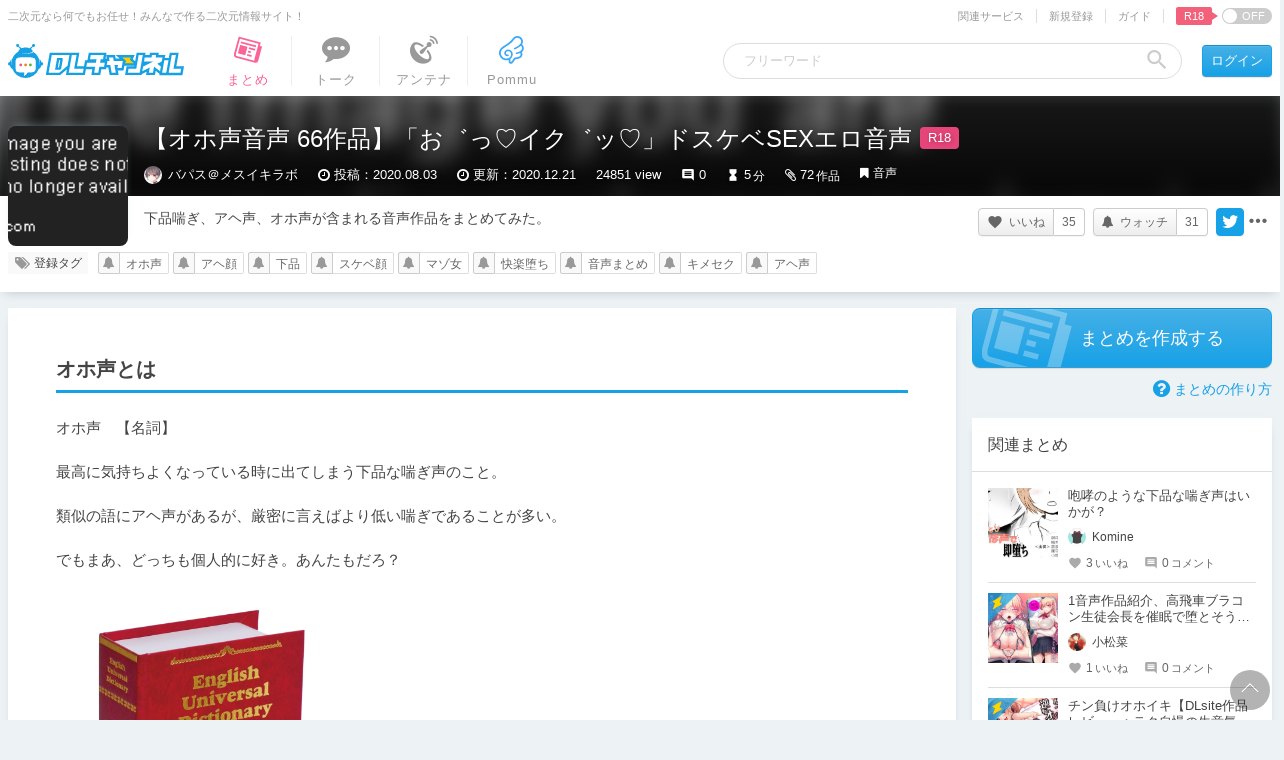

--- FILE ---
content_type: text/html; charset=UTF-8
request_url: https://chobit.cc/embed/1v24k/awfqewvm?dlsite=1
body_size: 3177
content:
<!doctype html>
<html lang="ja">
<head>
    <meta charset="utf-8">
    <meta http-equiv="X-UA-Compatible" content="IE=edge;chrome=1">
    <meta name="viewport" content="width=device-width, initial-scale=1.0, user-scalable=yes">
    <meta name="format-detection" content="telephone=no">
    <meta name="robots" content="noindex">
    <title>贅沢オナニーサポート風俗店～ドスケベなお姉さんに自分をオカズとして差し出しオナ指示して頂く～</title>
    <link rel="canonical" href="https://chobit.cc/1v24k/awfqewvm">
    <link type="text/css" rel="stylesheet" href="/assets/css/player.css?1766370132" />
</head>
<body class="embed-body">

<div class="analytics">
<noscript><iframe src="//www.googletagmanager.com/ns.html?id=GTM-T55QFM"
height="0" width="0" style="display:none;visibility:hidden"></iframe></noscript>
<script>var dataLayer = [{"GaTrackingId":"UA-45610656-3","isLoggedIn":false}];var CB = {};
(function(w,d,s,l,i){w[l]=w[l]||[];w[l].push({'gtm.start':
new Date().getTime(),event:'gtm.js'});var f=d.getElementsByTagName(s)[0],
j=d.createElement(s),dl=l!='dataLayer'?'&l='+l:'';j.async=true;j.src=
'//www.googletagmanager.com/gtm.js?id='+i+dl;f.parentNode.insertBefore(j,f);
})(window,document,'script','dataLayer','GTM-T55QFM');
</script>
</div>

<!--[if lt IE 8]>
    <p class="hdr-browsehappy">お使いのブラウザは<strong>サポートを終了</strong>しました。<br>chobitを利用するには、完全に対応している<a href="http://browsehappy.com/">最新のブラウザにアップグレード</a>してください。</p>
<![endif]-->

<div class="player-box audio embed"
    data-type="audio"
    data-work-id="1v24k"
    data-file-id="5tz5ivaj5o4cs8wkks0o040g8"
    data-file-relation-id="awfqewvm"
    data-albumart="https://file.chobit.cc/contents/2007/5tz5ivaj5o4cs8wkks0o040g8/5tz5ivaj5o4cs8wkks0o040g8_cover.jpg"
    data-album-title="贅沢オナニーサポート風俗店～ドスケベなお姉さんに自分をオカズとして差し出しオナ指示して頂く～"
    data-album-maker="えるしすラバー♪"
    itemscope itemtype="https://schema.org/MusicGroup"
>
    <meta itemprop="name" content="えるしすラバー♪">
    <div class="audio-wrapper">
        <div class="albumart">
            <img src="https://file.chobit.cc/contents/2007/5tz5ivaj5o4cs8wkks0o040g8/5tz5ivaj5o4cs8wkks0o040g8_cover.jpg" alt="サンプルボイス">
        </div>

        <div class="audio-list" v-component="audio-list" v-with="$data">
            <div class="embed-header" v-class="is-hidden : showAdbox">
                <h1 class='album-title'>
                    <a href="https://chobit.cc/1v24k/awfqewvm?utm_campaign=embed&utm_source=external&utm_medium=header&utm_content=audio" target="_blank" v-text="albumTitle" itemprop="album"></a>
                </h1>
                <h2 class='album-maker' v-text="albumMaker" itemprop="album"></h2>
                <a href="https://chobit.cc/1v24k/awfqewvm?utm_campaign=embed&utm_source=external&utm_medium=header&utm_content=audio" target="_blank"><span class="embed-logo"></span></a>
            </div>

            <div class="track-list" v-class="is-hidden : showAdbox">
                <ol>
                    <li data-title="0_紹介"
                        data-src="https://file.chobit.cc/contents/2007/5tz5ivaj5o4cs8wkks0o040g8/5tz5ivaj5o4cs8wkks0o040g8_001.m4a"
                        data-playtime="03:45"
                        v-class="active  : 0 === trackNo,
                                 playing : 0 === trackNo && playing"
                        v-on="click: changeTrack(0)"
                        itemprop="track"
                        itemscope itemtype="https://schema.org/MusicRecording">
                        <span class="name" itemprop="name">0_紹介</span>
                        <span class="time"><meta itemprop="duration" content="PT3M45S">03:45</span>
                    </li>
                    <li data-title="1-1_乳首オナ指示＆オナニー懇願"
                        data-src="https://file.chobit.cc/contents/2007/5tz5ivaj5o4cs8wkks0o040g8/5tz5ivaj5o4cs8wkks0o040g8_002.m4a"
                        data-playtime="02:30"
                        v-class="active  : 1 === trackNo,
                                 playing : 1 === trackNo && playing"
                        v-on="click: changeTrack(1)"
                        itemprop="track"
                        itemscope itemtype="https://schema.org/MusicRecording">
                        <span class="name" itemprop="name">1-1_乳首オナ指示＆オナニー懇願</span>
                        <span class="time"><meta itemprop="duration" content="PT2M30S">02:30</span>
                    </li>
                    <li data-title="1-2_臭いかぎ＆チンピク我慢指示"
                        data-src="https://file.chobit.cc/contents/2007/5tz5ivaj5o4cs8wkks0o040g8/5tz5ivaj5o4cs8wkks0o040g8_003.m4a"
                        data-playtime="02:15"
                        v-class="active  : 2 === trackNo,
                                 playing : 2 === trackNo && playing"
                        v-on="click: changeTrack(2)"
                        itemprop="track"
                        itemscope itemtype="https://schema.org/MusicRecording">
                        <span class="name" itemprop="name">1-2_臭いかぎ＆チンピク我慢指示</span>
                        <span class="time"><meta itemprop="duration" content="PT2M15S">02:15</span>
                    </li>
                    <li data-title="1-3_寸止めオナニー指示"
                        data-src="https://file.chobit.cc/contents/2007/5tz5ivaj5o4cs8wkks0o040g8/5tz5ivaj5o4cs8wkks0o040g8_004.m4a"
                        data-playtime="01:42"
                        v-class="active  : 3 === trackNo,
                                 playing : 3 === trackNo && playing"
                        v-on="click: changeTrack(3)"
                        itemprop="track"
                        itemscope itemtype="https://schema.org/MusicRecording">
                        <span class="name" itemprop="name">1-3_寸止めオナニー指示</span>
                        <span class="time"><meta itemprop="duration" content="PT1M42S">01:42</span>
                    </li>
                    <li data-title="2-1_耳元フェラ"
                        data-src="https://file.chobit.cc/contents/2007/5tz5ivaj5o4cs8wkks0o040g8/5tz5ivaj5o4cs8wkks0o040g8_005.m4a"
                        data-playtime="01:38"
                        v-class="active  : 4 === trackNo,
                                 playing : 4 === trackNo && playing"
                        v-on="click: changeTrack(4)"
                        itemprop="track"
                        itemscope itemtype="https://schema.org/MusicRecording">
                        <span class="name" itemprop="name">2-1_耳元フェラ</span>
                        <span class="time"><meta itemprop="duration" content="PT1M38S">01:38</span>
                    </li>
                    <li data-title="2-2_先っぽ騎乗位オナニー説明"
                        data-src="https://file.chobit.cc/contents/2007/5tz5ivaj5o4cs8wkks0o040g8/5tz5ivaj5o4cs8wkks0o040g8_006.m4a"
                        data-playtime="02:09"
                        v-class="active  : 5 === trackNo,
                                 playing : 5 === trackNo && playing"
                        v-on="click: changeTrack(5)"
                        itemprop="track"
                        itemscope itemtype="https://schema.org/MusicRecording">
                        <span class="name" itemprop="name">2-2_先っぽ騎乗位オナニー説明</span>
                        <span class="time"><meta itemprop="duration" content="PT2M9S">02:09</span>
                    </li>
                    <li data-title="2-3_カウントダウン寸止めオナニー"
                        data-src="https://file.chobit.cc/contents/2007/5tz5ivaj5o4cs8wkks0o040g8/5tz5ivaj5o4cs8wkks0o040g8_007.m4a"
                        data-playtime="01:16"
                        v-class="active  : 6 === trackNo,
                                 playing : 6 === trackNo && playing"
                        v-on="click: changeTrack(6)"
                        itemprop="track"
                        itemscope itemtype="https://schema.org/MusicRecording">
                        <span class="name" itemprop="name">2-3_カウントダウン寸止めオナニー</span>
                        <span class="time"><meta itemprop="duration" content="PT1M16S">01:16</span>
                    </li>
                </ol>
            </div>
            <div class="audio-adbox-wrapper" v-class="is-visible : showAdbox">
<section class="work-adbox audio">
    <h3 class="adbox-head txt-work-buy"><span class="head-text">作品情報</span></h3>
    <div class="work-ad">
        <div class="thumb">
        </div>
        <div class="info">
            <div class="work-name"><span class="dlsite-buy">贅沢オナニーサポート風俗店～ドスケベなお姉さんに自分をオカズとして差し出しオナ指示して頂く～</span></div>
            <div class="maker-name"><span class="dlsite-buy">えるしすラバー♪</span></div>
            <div class="price">
                <span>価格:</span>
                <span class="value">1,210円</span>
                <small></small>
            </div>
            <div class="regist-date"><span class="date">2020年7月29日</span>発売</div>
            <div class="dlsite">
                <a href="https://www.dlsite.com/maniax/work/=/product_id/RJ293523.html/?utm_campaign=chobit&utm_medium=inhouse&utm_content=RJ293523" target="_blank"><div class="btn-more-info"></div><span class="link-text">詳細を見る</span></a>
                <div class="note">DLsiteへ移動します</div>
            </div>
        </div>
    </div>
</section>
            </div>
        </div>
    </div>

    <div class="audio-ui" v-component="audio-ui" v-with="$data">
        <div class="control-wrapper">
            <h1 class="title" v-text="trackList[trackNo].title"></h1>

            <div class="progress-control">
                <div class="track-count" v-text="(trackNo+1) + ' / ' + totalTrack"></div>
                                    <div class="progress-holder"
                        v-on="touchstart : moveSeekHandle($event, true),
                            mousedown  : moveSeekHandle($event, false)">
                        <div class="load-progress" v-style="width: loadProgress+'%'"></div>
                        <div class="play-progress" v-style="width: seekBar+'%'"></div>
                        <div class="seek-handle" v-style="left: seekBar+'%'"></div>
                    </div>
                                                <p class="playtime">
                    <span class="nowtime" v-text="currentTime">00:00</span>
                    <span class="separator"> / </span>
                    <span class="tracktime" v-text="trackTime">00:00</span>
                </p>
                                                <div class="center control">
                                        <span class="control-button audio-speed" v-on="click: toggleSpeedChanger" v-text="playbackRate + 'x'"></span>
                    <div class="speed-popup-container" v-class="is-open: showSpeedChanger">
                        <div class="speed-popup">
                            <div class="speed-change" v-class="is-select: playbackRate == 0.5" v-on="click: changeSpeed(0.5)"><span>0.50×</span></div>
                            <div class="speed-change" v-class="is-select: playbackRate == 0.75" v-on="click: changeSpeed(0.75)"><span>0.75×</span></div>
                            <div class="speed-change" v-class="is-select: !playbackRate || playbackRate == 1.0" v-on="click: changeSpeed(1.0)"><span>1.00×</span></div>
                            <div class="speed-change" v-class="is-select: playbackRate == 1.25" v-on="click: changeSpeed(1.25)"><span>1.25×</span></div>
                            <div class="speed-change" v-class="is-select: playbackRate == 1.5" v-on="click: changeSpeed(1.5)"><span>1.50×</span></div>
                            <div class="speed-change" v-class="is-select: playbackRate == 1.75" v-on="click: changeSpeed(1.75)"><span>1.75×</span></div>
                            <div class="speed-change" v-class="is-select: playbackRate == 2.0" v-on="click: changeSpeed(2.0)"><span>2.00×</span></div>
                        </div>
                    </div>
                                        <span class="control-button audio-previous" v-on="click: beforeTrack"></span>
                    <span class="control-button audio-play"
                        v-on="click: togglePlay()"
                        v-class="playing: playing">
                    </span>
                    <span class="control-button audio-following" v-on="click: nextTrack"></span>
                </div>

                <div class="control right">
                    <div class="volume">
                        <div class="volume-button"
                            v-on="click : toggleMute"
                            v-class="volumeClass"></div>
                        <div class="volume-wrapper"
                            v-on="touchstart : moveVolumeHandle($event, true),
                                  mousedown  : moveVolumeHandle($event, false)">
                            <div class="volume-slider">
                                <div class="volume-slider-level" v-style="width: volume+'%'"></div>
                            </div>
                            <div class="volume-slider-handle" v-style="left: volume+'%'"></div>
                        </div>
                    </div>

                    <div class="buttons">
                        <span class="audio-repeat repeat-button"
                            v-on="click: changeRepeat()"
                            v-class="repeatStatus[repeatPlay]">
                        </span><!--
                     --><span class="audio-shuffle"
                            v-on="click: toggleShuffle()"
                            v-class="on: shufflePlay">
                        </span><!--
                     --><span class="audio-adbox"
                            v-on="click: toggleAdbox()">
                        </span>
                    </div>
                </div>
            </div>
        </div>
    </div>

    <div class="warning">再生時にサイレントモードでも音が出る場合があります</div>
</div>
    <script src="//ajax.googleapis.com/ajax/libs/jquery/1.11.1/jquery.min.js"></script>
    <script>window.jQuery || document.write('<script src="/assets/js/vendor/jquery-1.11.1.min.js"><\/script>')</script>
    <script type="text/javascript" src="/assets/js/cb.player.min.js?1766370132"></script>
</body>
</html>


--- FILE ---
content_type: text/html; charset=UTF-8
request_url: https://chobit.cc/embed/91r99/a5a70y20?dlsite=1
body_size: 3067
content:
<!doctype html>
<html lang="ja">
<head>
    <meta charset="utf-8">
    <meta http-equiv="X-UA-Compatible" content="IE=edge;chrome=1">
    <meta name="viewport" content="width=device-width, initial-scale=1.0, user-scalable=yes">
    <meta name="format-detection" content="telephone=no">
    <meta name="robots" content="noindex">
    <title>いきなり☆にんかつ!!! ～ムラついた黒ギャルビッチとお泊りどスケベフルコース～</title>
    <link rel="canonical" href="https://chobit.cc/91r99/a5a70y20">
    <link type="text/css" rel="stylesheet" href="/assets/css/player.css?1766370132" />
</head>
<body class="embed-body">

<div class="analytics">
<noscript><iframe src="//www.googletagmanager.com/ns.html?id=GTM-T55QFM"
height="0" width="0" style="display:none;visibility:hidden"></iframe></noscript>
<script>var dataLayer = [{"GaTrackingId":"UA-45610656-3","isLoggedIn":false}];var CB = {};
(function(w,d,s,l,i){w[l]=w[l]||[];w[l].push({'gtm.start':
new Date().getTime(),event:'gtm.js'});var f=d.getElementsByTagName(s)[0],
j=d.createElement(s),dl=l!='dataLayer'?'&l='+l:'';j.async=true;j.src=
'//www.googletagmanager.com/gtm.js?id='+i+dl;f.parentNode.insertBefore(j,f);
})(window,document,'script','dataLayer','GTM-T55QFM');
</script>
</div>

<!--[if lt IE 8]>
    <p class="hdr-browsehappy">お使いのブラウザは<strong>サポートを終了</strong>しました。<br>chobitを利用するには、完全に対応している<a href="http://browsehappy.com/">最新のブラウザにアップグレード</a>してください。</p>
<![endif]-->

<div class="player-box audio embed"
    data-type="audio"
    data-work-id="91r99"
    data-file-id="f0xgpz3iklwsc0wkcsgk4wsc4"
    data-file-relation-id="a5a70y20"
    data-albumart="https://file.chobit.cc/contents/2006/f0xgpz3iklwsc0wkcsgk4wsc4/f0xgpz3iklwsc0wkcsgk4wsc4_cover.jpg"
    data-album-title="いきなり☆にんかつ!!! ～ムラついた黒ギャルビッチとお泊りどスケベフルコース～"
    data-album-maker="調教少女"
    itemscope itemtype="https://schema.org/MusicGroup"
>
    <meta itemprop="name" content="調教少女">
    <div class="audio-wrapper">
        <div class="albumart">
            <img src="https://file.chobit.cc/contents/2006/f0xgpz3iklwsc0wkcsgk4wsc4/f0xgpz3iklwsc0wkcsgk4wsc4_cover.jpg" alt="いきなり☆にんかつ!!! ～ムラついた黒ギャルビッチとお泊りどスケベフルコース～">
        </div>

        <div class="audio-list" v-component="audio-list" v-with="$data">
            <div class="embed-header" v-class="is-hidden : showAdbox">
                <h1 class='album-title'>
                    <a href="https://chobit.cc/91r99/a5a70y20?utm_campaign=embed&utm_source=external&utm_medium=header&utm_content=audio" target="_blank" v-text="albumTitle" itemprop="album"></a>
                </h1>
                <h2 class='album-maker' v-text="albumMaker" itemprop="album"></h2>
                <a href="https://chobit.cc/91r99/a5a70y20?utm_campaign=embed&utm_source=external&utm_medium=header&utm_content=audio" target="_blank"><span class="embed-logo"></span></a>
            </div>

            <div class="track-list" v-class="is-hidden : showAdbox">
                <ol>
                    <li data-title="体験版01_ドアを開けたら黒ギャルJKがいた♪"
                        data-src="https://file.chobit.cc/contents/2006/f0xgpz3iklwsc0wkcsgk4wsc4/f0xgpz3iklwsc0wkcsgk4wsc4_001.m4a"
                        data-playtime="03:33"
                        v-class="active  : 0 === trackNo,
                                 playing : 0 === trackNo && playing"
                        v-on="click: changeTrack(0)"
                        itemprop="track"
                        itemscope itemtype="https://schema.org/MusicRecording">
                        <span class="name" itemprop="name">体験版01_ドアを開けたら黒ギャルJKがいた♪</span>
                        <span class="time"><meta itemprop="duration" content="PT3M33S">03:33</span>
                    </li>
                    <li data-title="体験版02_ラブホ着くなりこってりキスフェラでフル勃起♪"
                        data-src="https://file.chobit.cc/contents/2006/f0xgpz3iklwsc0wkcsgk4wsc4/f0xgpz3iklwsc0wkcsgk4wsc4_002.m4a"
                        data-playtime="02:04"
                        v-class="active  : 1 === trackNo,
                                 playing : 1 === trackNo && playing"
                        v-on="click: changeTrack(1)"
                        itemprop="track"
                        itemscope itemtype="https://schema.org/MusicRecording">
                        <span class="name" itemprop="name">体験版02_ラブホ着くなりこってりキスフェラでフル勃起♪</span>
                        <span class="time"><meta itemprop="duration" content="PT2M4S">02:04</span>
                    </li>
                    <li data-title="体験版03_窓に押し付けバック生ハメ・アナル指グリ中出しでおほぉ♪"
                        data-src="https://file.chobit.cc/contents/2006/f0xgpz3iklwsc0wkcsgk4wsc4/f0xgpz3iklwsc0wkcsgk4wsc4_003.m4a"
                        data-playtime="00:42"
                        v-class="active  : 2 === trackNo,
                                 playing : 2 === trackNo && playing"
                        v-on="click: changeTrack(2)"
                        itemprop="track"
                        itemscope itemtype="https://schema.org/MusicRecording">
                        <span class="name" itemprop="name">体験版03_窓に押し付けバック生ハメ・アナル指グリ中出しでおほぉ♪</span>
                        <span class="time"><meta itemprop="duration" content="PT42S">00:42</span>
                    </li>
                    <li data-title="体験版04_黒ギャルといちゃいちゃ入浴シャンプー♪"
                        data-src="https://file.chobit.cc/contents/2006/f0xgpz3iklwsc0wkcsgk4wsc4/f0xgpz3iklwsc0wkcsgk4wsc4_004.m4a"
                        data-playtime="03:52"
                        v-class="active  : 3 === trackNo,
                                 playing : 3 === trackNo && playing"
                        v-on="click: changeTrack(3)"
                        itemprop="track"
                        itemscope itemtype="https://schema.org/MusicRecording">
                        <span class="name" itemprop="name">体験版04_黒ギャルといちゃいちゃ入浴シャンプー♪</span>
                        <span class="time"><meta itemprop="duration" content="PT3M52S">03:52</span>
                    </li>
                </ol>
            </div>
            <div class="audio-adbox-wrapper" v-class="is-visible : showAdbox">
<section class="work-adbox audio">
    <h3 class="adbox-head txt-work-buy"><span class="head-text">作品情報</span></h3>
    <div class="work-ad">
        <div class="thumb">
        </div>
        <div class="info">
            <div class="work-name"><span class="dlsite-buy">いきなり☆にんかつ!!! ～ムラついた黒ギャルビッチとお泊りどスケベフルコース～</span></div>
            <div class="maker-name"><span class="dlsite-buy">調教少女</span></div>
            <div class="price">
                <span>価格:</span>
                <span class="value">1,210円</span>
                <small></small>
            </div>
            <div class="regist-date"><span class="date">2020年6月27日</span>発売</div>
            <div class="dlsite">
                <a href="https://www.dlsite.com/maniax/work/=/product_id/RJ290909.html/?utm_campaign=chobit&utm_medium=inhouse&utm_content=RJ290909" target="_blank"><div class="btn-more-info"></div><span class="link-text">詳細を見る</span></a>
                <div class="note">DLsiteへ移動します</div>
            </div>
        </div>
    </div>
</section>
            </div>
        </div>
    </div>

    <div class="audio-ui" v-component="audio-ui" v-with="$data">
        <div class="control-wrapper">
            <h1 class="title" v-text="trackList[trackNo].title"></h1>

            <div class="progress-control">
                <div class="track-count" v-text="(trackNo+1) + ' / ' + totalTrack"></div>
                                    <div class="progress-holder"
                        v-on="touchstart : moveSeekHandle($event, true),
                            mousedown  : moveSeekHandle($event, false)">
                        <div class="load-progress" v-style="width: loadProgress+'%'"></div>
                        <div class="play-progress" v-style="width: seekBar+'%'"></div>
                        <div class="seek-handle" v-style="left: seekBar+'%'"></div>
                    </div>
                                                <p class="playtime">
                    <span class="nowtime" v-text="currentTime">00:00</span>
                    <span class="separator"> / </span>
                    <span class="tracktime" v-text="trackTime">00:00</span>
                </p>
                                                <div class="center control">
                                        <span class="control-button audio-speed" v-on="click: toggleSpeedChanger" v-text="playbackRate + 'x'"></span>
                    <div class="speed-popup-container" v-class="is-open: showSpeedChanger">
                        <div class="speed-popup">
                            <div class="speed-change" v-class="is-select: playbackRate == 0.5" v-on="click: changeSpeed(0.5)"><span>0.50×</span></div>
                            <div class="speed-change" v-class="is-select: playbackRate == 0.75" v-on="click: changeSpeed(0.75)"><span>0.75×</span></div>
                            <div class="speed-change" v-class="is-select: !playbackRate || playbackRate == 1.0" v-on="click: changeSpeed(1.0)"><span>1.00×</span></div>
                            <div class="speed-change" v-class="is-select: playbackRate == 1.25" v-on="click: changeSpeed(1.25)"><span>1.25×</span></div>
                            <div class="speed-change" v-class="is-select: playbackRate == 1.5" v-on="click: changeSpeed(1.5)"><span>1.50×</span></div>
                            <div class="speed-change" v-class="is-select: playbackRate == 1.75" v-on="click: changeSpeed(1.75)"><span>1.75×</span></div>
                            <div class="speed-change" v-class="is-select: playbackRate == 2.0" v-on="click: changeSpeed(2.0)"><span>2.00×</span></div>
                        </div>
                    </div>
                                        <span class="control-button audio-previous" v-on="click: beforeTrack"></span>
                    <span class="control-button audio-play"
                        v-on="click: togglePlay()"
                        v-class="playing: playing">
                    </span>
                    <span class="control-button audio-following" v-on="click: nextTrack"></span>
                </div>

                <div class="control right">
                    <div class="volume">
                        <div class="volume-button"
                            v-on="click : toggleMute"
                            v-class="volumeClass"></div>
                        <div class="volume-wrapper"
                            v-on="touchstart : moveVolumeHandle($event, true),
                                  mousedown  : moveVolumeHandle($event, false)">
                            <div class="volume-slider">
                                <div class="volume-slider-level" v-style="width: volume+'%'"></div>
                            </div>
                            <div class="volume-slider-handle" v-style="left: volume+'%'"></div>
                        </div>
                    </div>

                    <div class="buttons">
                        <span class="audio-repeat repeat-button"
                            v-on="click: changeRepeat()"
                            v-class="repeatStatus[repeatPlay]">
                        </span><!--
                     --><span class="audio-shuffle"
                            v-on="click: toggleShuffle()"
                            v-class="on: shufflePlay">
                        </span><!--
                     --><span class="audio-adbox"
                            v-on="click: toggleAdbox()">
                        </span>
                    </div>
                </div>
            </div>
        </div>
    </div>

    <div class="warning">再生時にサイレントモードでも音が出る場合があります</div>
</div>
    <script src="//ajax.googleapis.com/ajax/libs/jquery/1.11.1/jquery.min.js"></script>
    <script>window.jQuery || document.write('<script src="/assets/js/vendor/jquery-1.11.1.min.js"><\/script>')</script>
    <script type="text/javascript" src="/assets/js/cb.player.min.js?1766370132"></script>
</body>
</html>


--- FILE ---
content_type: text/html; charset=UTF-8
request_url: https://chobit.cc/embed/c03rg/bbathb4r?dlsite=1
body_size: 2834
content:
<!doctype html>
<html lang="ja">
<head>
    <meta charset="utf-8">
    <meta http-equiv="X-UA-Compatible" content="IE=edge;chrome=1">
    <meta name="viewport" content="width=device-width, initial-scale=1.0, user-scalable=yes">
    <meta name="format-detection" content="telephone=no">
    <meta name="robots" content="noindex">
    <title>オタサーの同級生と自宅でドスケベオホ声エッチ!</title>
    <link rel="canonical" href="https://chobit.cc/c03rg/bbathb4r">
    <link type="text/css" rel="stylesheet" href="/assets/css/player.css?1766370132" />
</head>
<body class="embed-body">

<div class="analytics">
<noscript><iframe src="//www.googletagmanager.com/ns.html?id=GTM-T55QFM"
height="0" width="0" style="display:none;visibility:hidden"></iframe></noscript>
<script>var dataLayer = [{"GaTrackingId":"UA-45610656-3","isLoggedIn":false}];var CB = {};
(function(w,d,s,l,i){w[l]=w[l]||[];w[l].push({'gtm.start':
new Date().getTime(),event:'gtm.js'});var f=d.getElementsByTagName(s)[0],
j=d.createElement(s),dl=l!='dataLayer'?'&l='+l:'';j.async=true;j.src=
'//www.googletagmanager.com/gtm.js?id='+i+dl;f.parentNode.insertBefore(j,f);
})(window,document,'script','dataLayer','GTM-T55QFM');
</script>
</div>

<!--[if lt IE 8]>
    <p class="hdr-browsehappy">お使いのブラウザは<strong>サポートを終了</strong>しました。<br>chobitを利用するには、完全に対応している<a href="http://browsehappy.com/">最新のブラウザにアップグレード</a>してください。</p>
<![endif]-->

<div class="player-box audio embed"
    data-type="audio"
    data-work-id="c03rg"
    data-file-id="6qlui2dx01c888ck40oc0s400"
    data-file-relation-id="bbathb4r"
    data-albumart="https://file.chobit.cc/contents/2009/6qlui2dx01c888ck40oc0s400/6qlui2dx01c888ck40oc0s400_cover.jpg"
    data-album-title="オタサーの同級生と自宅でドスケベオホ声エッチ!"
    data-album-maker="霧島性堂"
    itemscope itemtype="https://schema.org/MusicGroup"
>
    <meta itemprop="name" content="霧島性堂">
    <div class="audio-wrapper">
        <div class="albumart">
            <img src="https://file.chobit.cc/contents/2009/6qlui2dx01c888ck40oc0s400/6qlui2dx01c888ck40oc0s400_cover.jpg" alt="体験版">
        </div>

        <div class="audio-list" v-component="audio-list" v-with="$data">
            <div class="embed-header" v-class="is-hidden : showAdbox">
                <h1 class='album-title'>
                    <a href="https://chobit.cc/c03rg/bbathb4r?utm_campaign=embed&utm_source=external&utm_medium=header&utm_content=audio" target="_blank" v-text="albumTitle" itemprop="album"></a>
                </h1>
                <h2 class='album-maker' v-text="albumMaker" itemprop="album"></h2>
                <a href="https://chobit.cc/c03rg/bbathb4r?utm_campaign=embed&utm_source=external&utm_medium=header&utm_content=audio" target="_blank"><span class="embed-logo"></span></a>
            </div>

            <div class="track-list" v-class="is-hidden : showAdbox">
                <ol>
                    <li data-title="トラック1_プロローグ"
                        data-src="https://file.chobit.cc/contents/2009/6qlui2dx01c888ck40oc0s400/6qlui2dx01c888ck40oc0s400_001.m4a"
                        data-playtime="01:32"
                        v-class="active  : 0 === trackNo,
                                 playing : 0 === trackNo && playing"
                        v-on="click: changeTrack(0)"
                        itemprop="track"
                        itemscope itemtype="https://schema.org/MusicRecording">
                        <span class="name" itemprop="name">トラック1_プロローグ</span>
                        <span class="time"><meta itemprop="duration" content="PT1M32S">01:32</span>
                    </li>
                    <li data-title="トラック2_手コキ"
                        data-src="https://file.chobit.cc/contents/2009/6qlui2dx01c888ck40oc0s400/6qlui2dx01c888ck40oc0s400_002.m4a"
                        data-playtime="01:15"
                        v-class="active  : 1 === trackNo,
                                 playing : 1 === trackNo && playing"
                        v-on="click: changeTrack(1)"
                        itemprop="track"
                        itemscope itemtype="https://schema.org/MusicRecording">
                        <span class="name" itemprop="name">トラック2_手コキ</span>
                        <span class="time"><meta itemprop="duration" content="PT1M15S">01:15</span>
                    </li>
                    <li data-title="トラック3_SEX"
                        data-src="https://file.chobit.cc/contents/2009/6qlui2dx01c888ck40oc0s400/6qlui2dx01c888ck40oc0s400_003.m4a"
                        data-playtime="01:23"
                        v-class="active  : 2 === trackNo,
                                 playing : 2 === trackNo && playing"
                        v-on="click: changeTrack(2)"
                        itemprop="track"
                        itemscope itemtype="https://schema.org/MusicRecording">
                        <span class="name" itemprop="name">トラック3_SEX</span>
                        <span class="time"><meta itemprop="duration" content="PT1M23S">01:23</span>
                    </li>
                </ol>
            </div>
            <div class="audio-adbox-wrapper" v-class="is-visible : showAdbox">
<section class="work-adbox audio">
    <h3 class="adbox-head txt-work-buy"><span class="head-text">作品情報</span></h3>
    <div class="work-ad">
        <div class="thumb">
        </div>
        <div class="info">
            <div class="work-name"><span class="dlsite-buy">オタサーの同級生と自宅でドスケベオホ声エッチ!</span></div>
            <div class="maker-name"><span class="dlsite-buy">霧島性堂</span></div>
            <div class="price">
                <span>価格:</span>
                <span class="value">990円</span>
                <small></small>
            </div>
            <div class="regist-date"><span class="date">2020年9月17日</span>発売</div>
            <div class="dlsite">
                <a href="https://www.dlsite.com/maniax/work/=/product_id/RJ298758.html/?utm_campaign=chobit&utm_medium=inhouse&utm_content=RJ298758" target="_blank"><div class="btn-more-info"></div><span class="link-text">詳細を見る</span></a>
                <div class="note">DLsiteへ移動します</div>
            </div>
        </div>
    </div>
</section>
            </div>
        </div>
    </div>

    <div class="audio-ui" v-component="audio-ui" v-with="$data">
        <div class="control-wrapper">
            <h1 class="title" v-text="trackList[trackNo].title"></h1>

            <div class="progress-control">
                <div class="track-count" v-text="(trackNo+1) + ' / ' + totalTrack"></div>
                                    <div class="progress-holder"
                        v-on="touchstart : moveSeekHandle($event, true),
                            mousedown  : moveSeekHandle($event, false)">
                        <div class="load-progress" v-style="width: loadProgress+'%'"></div>
                        <div class="play-progress" v-style="width: seekBar+'%'"></div>
                        <div class="seek-handle" v-style="left: seekBar+'%'"></div>
                    </div>
                                                <p class="playtime">
                    <span class="nowtime" v-text="currentTime">00:00</span>
                    <span class="separator"> / </span>
                    <span class="tracktime" v-text="trackTime">00:00</span>
                </p>
                                                <div class="center control">
                                        <span class="control-button audio-speed" v-on="click: toggleSpeedChanger" v-text="playbackRate + 'x'"></span>
                    <div class="speed-popup-container" v-class="is-open: showSpeedChanger">
                        <div class="speed-popup">
                            <div class="speed-change" v-class="is-select: playbackRate == 0.5" v-on="click: changeSpeed(0.5)"><span>0.50×</span></div>
                            <div class="speed-change" v-class="is-select: playbackRate == 0.75" v-on="click: changeSpeed(0.75)"><span>0.75×</span></div>
                            <div class="speed-change" v-class="is-select: !playbackRate || playbackRate == 1.0" v-on="click: changeSpeed(1.0)"><span>1.00×</span></div>
                            <div class="speed-change" v-class="is-select: playbackRate == 1.25" v-on="click: changeSpeed(1.25)"><span>1.25×</span></div>
                            <div class="speed-change" v-class="is-select: playbackRate == 1.5" v-on="click: changeSpeed(1.5)"><span>1.50×</span></div>
                            <div class="speed-change" v-class="is-select: playbackRate == 1.75" v-on="click: changeSpeed(1.75)"><span>1.75×</span></div>
                            <div class="speed-change" v-class="is-select: playbackRate == 2.0" v-on="click: changeSpeed(2.0)"><span>2.00×</span></div>
                        </div>
                    </div>
                                        <span class="control-button audio-previous" v-on="click: beforeTrack"></span>
                    <span class="control-button audio-play"
                        v-on="click: togglePlay()"
                        v-class="playing: playing">
                    </span>
                    <span class="control-button audio-following" v-on="click: nextTrack"></span>
                </div>

                <div class="control right">
                    <div class="volume">
                        <div class="volume-button"
                            v-on="click : toggleMute"
                            v-class="volumeClass"></div>
                        <div class="volume-wrapper"
                            v-on="touchstart : moveVolumeHandle($event, true),
                                  mousedown  : moveVolumeHandle($event, false)">
                            <div class="volume-slider">
                                <div class="volume-slider-level" v-style="width: volume+'%'"></div>
                            </div>
                            <div class="volume-slider-handle" v-style="left: volume+'%'"></div>
                        </div>
                    </div>

                    <div class="buttons">
                        <span class="audio-repeat repeat-button"
                            v-on="click: changeRepeat()"
                            v-class="repeatStatus[repeatPlay]">
                        </span><!--
                     --><span class="audio-shuffle"
                            v-on="click: toggleShuffle()"
                            v-class="on: shufflePlay">
                        </span><!--
                     --><span class="audio-adbox"
                            v-on="click: toggleAdbox()">
                        </span>
                    </div>
                </div>
            </div>
        </div>
    </div>

    <div class="warning">再生時にサイレントモードでも音が出る場合があります</div>
</div>
    <script src="//ajax.googleapis.com/ajax/libs/jquery/1.11.1/jquery.min.js"></script>
    <script>window.jQuery || document.write('<script src="/assets/js/vendor/jquery-1.11.1.min.js"><\/script>')</script>
    <script type="text/javascript" src="/assets/js/cb.player.min.js?1766370132"></script>
</body>
</html>


--- FILE ---
content_type: text/html; charset=UTF-8
request_url: https://chobit.cc/embed/2tfe5/cdf2582j?dlsite=1
body_size: 3105
content:
<!doctype html>
<html lang="ja">
<head>
    <meta charset="utf-8">
    <meta http-equiv="X-UA-Compatible" content="IE=edge;chrome=1">
    <meta name="viewport" content="width=device-width, initial-scale=1.0, user-scalable=yes">
    <meta name="format-detection" content="telephone=no">
    <meta name="robots" content="noindex">
    <title>ネカフェで隣の個室の処女JKと交尾するお話</title>
    <link rel="canonical" href="https://chobit.cc/2tfe5/cdf2582j">
    <link type="text/css" rel="stylesheet" href="/assets/css/player.css?1766370132" />
</head>
<body class="embed-body">

<div class="analytics">
<noscript><iframe src="//www.googletagmanager.com/ns.html?id=GTM-T55QFM"
height="0" width="0" style="display:none;visibility:hidden"></iframe></noscript>
<script>var dataLayer = [{"GaTrackingId":"UA-45610656-3","isLoggedIn":false}];var CB = {};
(function(w,d,s,l,i){w[l]=w[l]||[];w[l].push({'gtm.start':
new Date().getTime(),event:'gtm.js'});var f=d.getElementsByTagName(s)[0],
j=d.createElement(s),dl=l!='dataLayer'?'&l='+l:'';j.async=true;j.src=
'//www.googletagmanager.com/gtm.js?id='+i+dl;f.parentNode.insertBefore(j,f);
})(window,document,'script','dataLayer','GTM-T55QFM');
</script>
</div>

<!--[if lt IE 8]>
    <p class="hdr-browsehappy">お使いのブラウザは<strong>サポートを終了</strong>しました。<br>chobitを利用するには、完全に対応している<a href="http://browsehappy.com/">最新のブラウザにアップグレード</a>してください。</p>
<![endif]-->

<div class="player-box audio embed"
    data-type="audio"
    data-work-id="2tfe5"
    data-file-id="1rnevkby9o4kwgk4ows8kg000"
    data-file-relation-id="cdf2582j"
    data-albumart="https://file.chobit.cc/contents/2008/1rnevkby9o4kwgk4ows8kg000/1rnevkby9o4kwgk4ows8kg000_cover.jpg"
    data-album-title="ネカフェで隣の個室の処女JKと交尾するお話"
    data-album-maker="べけす工房"
    itemscope itemtype="https://schema.org/MusicGroup"
>
    <meta itemprop="name" content="べけす工房">
    <div class="audio-wrapper">
        <div class="albumart">
            <img src="https://file.chobit.cc/contents/2008/1rnevkby9o4kwgk4ows8kg000/1rnevkby9o4kwgk4ows8kg000_cover.jpg" alt="ネカフェで隣の個室の処女JKと交尾するお話">
        </div>

        <div class="audio-list" v-component="audio-list" v-with="$data">
            <div class="embed-header" v-class="is-hidden : showAdbox">
                <h1 class='album-title'>
                    <a href="https://chobit.cc/2tfe5/cdf2582j?utm_campaign=embed&utm_source=external&utm_medium=header&utm_content=audio" target="_blank" v-text="albumTitle" itemprop="album"></a>
                </h1>
                <h2 class='album-maker' v-text="albumMaker" itemprop="album"></h2>
                <a href="https://chobit.cc/2tfe5/cdf2582j?utm_campaign=embed&utm_source=external&utm_medium=header&utm_content=audio" target="_blank"><span class="embed-logo"></span></a>
            </div>

            <div class="track-list" v-class="is-hidden : showAdbox">
                <ol>
                    <li data-title="01 ネカフェで処女ＪＫとの出会い 体験版"
                        data-src="https://file.chobit.cc/contents/2008/1rnevkby9o4kwgk4ows8kg000/1rnevkby9o4kwgk4ows8kg000_001.m4a"
                        data-playtime="00:45"
                        v-class="active  : 0 === trackNo,
                                 playing : 0 === trackNo && playing"
                        v-on="click: changeTrack(0)"
                        itemprop="track"
                        itemscope itemtype="https://schema.org/MusicRecording">
                        <span class="name" itemprop="name">01 ネカフェで処女ＪＫとの出会い 体験版</span>
                        <span class="time"><meta itemprop="duration" content="PT45S">00:45</span>
                    </li>
                    <li data-title="02 ファーストキスからのエロキス 体験版"
                        data-src="https://file.chobit.cc/contents/2008/1rnevkby9o4kwgk4ows8kg000/1rnevkby9o4kwgk4ows8kg000_002.m4a"
                        data-playtime="00:45"
                        v-class="active  : 1 === trackNo,
                                 playing : 1 === trackNo && playing"
                        v-on="click: changeTrack(1)"
                        itemprop="track"
                        itemscope itemtype="https://schema.org/MusicRecording">
                        <span class="name" itemprop="name">02 ファーストキスからのエロキス 体験版</span>
                        <span class="time"><meta itemprop="duration" content="PT45S">00:45</span>
                    </li>
                    <li data-title="03 おちんぽおしゃぶりフェラ 体験版"
                        data-src="https://file.chobit.cc/contents/2008/1rnevkby9o4kwgk4ows8kg000/1rnevkby9o4kwgk4ows8kg000_003.m4a"
                        data-playtime="00:45"
                        v-class="active  : 2 === trackNo,
                                 playing : 2 === trackNo && playing"
                        v-on="click: changeTrack(2)"
                        itemprop="track"
                        itemscope itemtype="https://schema.org/MusicRecording">
                        <span class="name" itemprop="name">03 おちんぽおしゃぶりフェラ 体験版</span>
                        <span class="time"><meta itemprop="duration" content="PT45S">00:45</span>
                    </li>
                    <li data-title="04 おっぱいとおまんこいじり 体験版"
                        data-src="https://file.chobit.cc/contents/2008/1rnevkby9o4kwgk4ows8kg000/1rnevkby9o4kwgk4ows8kg000_004.m4a"
                        data-playtime="00:45"
                        v-class="active  : 3 === trackNo,
                                 playing : 3 === trackNo && playing"
                        v-on="click: changeTrack(3)"
                        itemprop="track"
                        itemscope itemtype="https://schema.org/MusicRecording">
                        <span class="name" itemprop="name">04 おっぱいとおまんこいじり 体験版</span>
                        <span class="time"><meta itemprop="duration" content="PT45S">00:45</span>
                    </li>
                    <li data-title="05 ねっとりぐっぽり耳舐め 体験版"
                        data-src="https://file.chobit.cc/contents/2008/1rnevkby9o4kwgk4ows8kg000/1rnevkby9o4kwgk4ows8kg000_005.m4a"
                        data-playtime="00:54"
                        v-class="active  : 4 === trackNo,
                                 playing : 4 === trackNo && playing"
                        v-on="click: changeTrack(4)"
                        itemprop="track"
                        itemscope itemtype="https://schema.org/MusicRecording">
                        <span class="name" itemprop="name">05 ねっとりぐっぽり耳舐め 体験版</span>
                        <span class="time"><meta itemprop="duration" content="PT54S">00:54</span>
                    </li>
                    <li data-title="06 処女膜貫通、中出し初体験セックス 体験版"
                        data-src="https://file.chobit.cc/contents/2008/1rnevkby9o4kwgk4ows8kg000/1rnevkby9o4kwgk4ows8kg000_006.m4a"
                        data-playtime="00:54"
                        v-class="active  : 5 === trackNo,
                                 playing : 5 === trackNo && playing"
                        v-on="click: changeTrack(5)"
                        itemprop="track"
                        itemscope itemtype="https://schema.org/MusicRecording">
                        <span class="name" itemprop="name">06 処女膜貫通、中出し初体験セックス 体験版</span>
                        <span class="time"><meta itemprop="duration" content="PT54S">00:54</span>
                    </li>
                    <li data-title="07 防音室でドすけべオホ声中出しセックス 体験版"
                        data-src="https://file.chobit.cc/contents/2008/1rnevkby9o4kwgk4ows8kg000/1rnevkby9o4kwgk4ows8kg000_007.m4a"
                        data-playtime="00:45"
                        v-class="active  : 6 === trackNo,
                                 playing : 6 === trackNo && playing"
                        v-on="click: changeTrack(6)"
                        itemprop="track"
                        itemscope itemtype="https://schema.org/MusicRecording">
                        <span class="name" itemprop="name">07 防音室でドすけべオホ声中出しセックス 体験版</span>
                        <span class="time"><meta itemprop="duration" content="PT45S">00:45</span>
                    </li>
                </ol>
            </div>
            <div class="audio-adbox-wrapper" v-class="is-visible : showAdbox">
<section class="work-adbox audio">
    <h3 class="adbox-head txt-work-buy"><span class="head-text">作品情報</span></h3>
    <div class="work-ad">
        <div class="thumb">
        </div>
        <div class="info">
            <div class="work-name"><span class="dlsite-buy">ネカフェで隣の個室の処女JKと交尾するお話</span></div>
            <div class="maker-name"><span class="dlsite-buy">べけす工房</span></div>
            <div class="price">
                <span>価格:</span>
                <span class="value">1,100円</span>
                <small></small>
            </div>
            <div class="regist-date"><span class="date">2020年8月22日</span>発売</div>
            <div class="dlsite">
                <a href="https://www.dlsite.com/maniax/work/=/product_id/RJ292376.html/?utm_campaign=chobit&utm_medium=inhouse&utm_content=RJ292376" target="_blank"><div class="btn-more-info"></div><span class="link-text">詳細を見る</span></a>
                <div class="note">DLsiteへ移動します</div>
            </div>
        </div>
    </div>
</section>
            </div>
        </div>
    </div>

    <div class="audio-ui" v-component="audio-ui" v-with="$data">
        <div class="control-wrapper">
            <h1 class="title" v-text="trackList[trackNo].title"></h1>

            <div class="progress-control">
                <div class="track-count" v-text="(trackNo+1) + ' / ' + totalTrack"></div>
                                    <div class="progress-holder"
                        v-on="touchstart : moveSeekHandle($event, true),
                            mousedown  : moveSeekHandle($event, false)">
                        <div class="load-progress" v-style="width: loadProgress+'%'"></div>
                        <div class="play-progress" v-style="width: seekBar+'%'"></div>
                        <div class="seek-handle" v-style="left: seekBar+'%'"></div>
                    </div>
                                                <p class="playtime">
                    <span class="nowtime" v-text="currentTime">00:00</span>
                    <span class="separator"> / </span>
                    <span class="tracktime" v-text="trackTime">00:00</span>
                </p>
                                                <div class="center control">
                                        <span class="control-button audio-speed" v-on="click: toggleSpeedChanger" v-text="playbackRate + 'x'"></span>
                    <div class="speed-popup-container" v-class="is-open: showSpeedChanger">
                        <div class="speed-popup">
                            <div class="speed-change" v-class="is-select: playbackRate == 0.5" v-on="click: changeSpeed(0.5)"><span>0.50×</span></div>
                            <div class="speed-change" v-class="is-select: playbackRate == 0.75" v-on="click: changeSpeed(0.75)"><span>0.75×</span></div>
                            <div class="speed-change" v-class="is-select: !playbackRate || playbackRate == 1.0" v-on="click: changeSpeed(1.0)"><span>1.00×</span></div>
                            <div class="speed-change" v-class="is-select: playbackRate == 1.25" v-on="click: changeSpeed(1.25)"><span>1.25×</span></div>
                            <div class="speed-change" v-class="is-select: playbackRate == 1.5" v-on="click: changeSpeed(1.5)"><span>1.50×</span></div>
                            <div class="speed-change" v-class="is-select: playbackRate == 1.75" v-on="click: changeSpeed(1.75)"><span>1.75×</span></div>
                            <div class="speed-change" v-class="is-select: playbackRate == 2.0" v-on="click: changeSpeed(2.0)"><span>2.00×</span></div>
                        </div>
                    </div>
                                        <span class="control-button audio-previous" v-on="click: beforeTrack"></span>
                    <span class="control-button audio-play"
                        v-on="click: togglePlay()"
                        v-class="playing: playing">
                    </span>
                    <span class="control-button audio-following" v-on="click: nextTrack"></span>
                </div>

                <div class="control right">
                    <div class="volume">
                        <div class="volume-button"
                            v-on="click : toggleMute"
                            v-class="volumeClass"></div>
                        <div class="volume-wrapper"
                            v-on="touchstart : moveVolumeHandle($event, true),
                                  mousedown  : moveVolumeHandle($event, false)">
                            <div class="volume-slider">
                                <div class="volume-slider-level" v-style="width: volume+'%'"></div>
                            </div>
                            <div class="volume-slider-handle" v-style="left: volume+'%'"></div>
                        </div>
                    </div>

                    <div class="buttons">
                        <span class="audio-repeat repeat-button"
                            v-on="click: changeRepeat()"
                            v-class="repeatStatus[repeatPlay]">
                        </span><!--
                     --><span class="audio-shuffle"
                            v-on="click: toggleShuffle()"
                            v-class="on: shufflePlay">
                        </span><!--
                     --><span class="audio-adbox"
                            v-on="click: toggleAdbox()">
                        </span>
                    </div>
                </div>
            </div>
        </div>
    </div>

    <div class="warning">再生時にサイレントモードでも音が出る場合があります</div>
</div>
    <script src="//ajax.googleapis.com/ajax/libs/jquery/1.11.1/jquery.min.js"></script>
    <script>window.jQuery || document.write('<script src="/assets/js/vendor/jquery-1.11.1.min.js"><\/script>')</script>
    <script type="text/javascript" src="/assets/js/cb.player.min.js?1766370132"></script>
</body>
</html>


--- FILE ---
content_type: text/html; charset=UTF-8
request_url: https://chobit.cc/embed/4y3ox/dhgq5ytd?dlsite=1
body_size: 2980
content:
<!doctype html>
<html lang="ja">
<head>
    <meta charset="utf-8">
    <meta http-equiv="X-UA-Compatible" content="IE=edge;chrome=1">
    <meta name="viewport" content="width=device-width, initial-scale=1.0, user-scalable=yes">
    <meta name="format-detection" content="telephone=no">
    <meta name="robots" content="noindex">
    <title>サーシャとの性活～クールだったカタコトロシアＪＫとイキまくりセックス！～【フォーリーサウンド】</title>
    <link rel="canonical" href="https://chobit.cc/4y3ox/dhgq5ytd">
    <link type="text/css" rel="stylesheet" href="/assets/css/player.css?1766370132" />
</head>
<body class="embed-body">

<div class="analytics">
<noscript><iframe src="//www.googletagmanager.com/ns.html?id=GTM-T55QFM"
height="0" width="0" style="display:none;visibility:hidden"></iframe></noscript>
<script>var dataLayer = [{"GaTrackingId":"UA-45610656-3","isLoggedIn":false}];var CB = {};
(function(w,d,s,l,i){w[l]=w[l]||[];w[l].push({'gtm.start':
new Date().getTime(),event:'gtm.js'});var f=d.getElementsByTagName(s)[0],
j=d.createElement(s),dl=l!='dataLayer'?'&l='+l:'';j.async=true;j.src=
'//www.googletagmanager.com/gtm.js?id='+i+dl;f.parentNode.insertBefore(j,f);
})(window,document,'script','dataLayer','GTM-T55QFM');
</script>
</div>

<!--[if lt IE 8]>
    <p class="hdr-browsehappy">お使いのブラウザは<strong>サポートを終了</strong>しました。<br>chobitを利用するには、完全に対応している<a href="http://browsehappy.com/">最新のブラウザにアップグレード</a>してください。</p>
<![endif]-->

<div class="player-box audio embed"
    data-type="audio"
    data-work-id="4y3ox"
    data-file-id="8itgmo7fths848004wgkks488"
    data-file-relation-id="dhgq5ytd"
    data-albumart="https://file.chobit.cc/contents/2006/8itgmo7fths848004wgkks488/8itgmo7fths848004wgkks488_cover.jpg"
    data-album-title="サーシャとの性活～クールだったカタコトロシアＪＫとイキまくりセックス！～【フォーリーサウンド】"
    data-album-maker="性活良音"
    itemscope itemtype="https://schema.org/MusicGroup"
>
    <meta itemprop="name" content="性活良音">
    <div class="audio-wrapper">
        <div class="albumart">
            <img src="https://file.chobit.cc/contents/2006/8itgmo7fths848004wgkks488/8itgmo7fths848004wgkks488_cover.jpg" alt="サーシャとの性活～クールだったカタコトロシアＪＫとイキまくりセックス！～【フォーリーサウンド】">
        </div>

        <div class="audio-list" v-component="audio-list" v-with="$data">
            <div class="embed-header" v-class="is-hidden : showAdbox">
                <h1 class='album-title'>
                    <a href="https://chobit.cc/4y3ox/dhgq5ytd?utm_campaign=embed&utm_source=external&utm_medium=header&utm_content=audio" target="_blank" v-text="albumTitle" itemprop="album"></a>
                </h1>
                <h2 class='album-maker' v-text="albumMaker" itemprop="album"></h2>
                <a href="https://chobit.cc/4y3ox/dhgq5ytd?utm_campaign=embed&utm_source=external&utm_medium=header&utm_content=audio" target="_blank"><span class="embed-logo"></span></a>
            </div>

            <div class="track-list" v-class="is-hidden : showAdbox">
                <ol>
                    <li data-title="初めてのセックス"
                        data-src="https://file.chobit.cc/contents/2006/8itgmo7fths848004wgkks488/8itgmo7fths848004wgkks488_001.m4a"
                        data-playtime="11:18"
                        v-class="active  : 0 === trackNo,
                                 playing : 0 === trackNo && playing"
                        v-on="click: changeTrack(0)"
                        itemprop="track"
                        itemscope itemtype="https://schema.org/MusicRecording">
                        <span class="name" itemprop="name">初めてのセックス</span>
                        <span class="time"><meta itemprop="duration" content="PT11M18S">11:18</span>
                    </li>
                    <li data-title="いつものエッチとお口えっち"
                        data-src="https://file.chobit.cc/contents/2006/8itgmo7fths848004wgkks488/8itgmo7fths848004wgkks488_002.m4a"
                        data-playtime="06:50"
                        v-class="active  : 1 === trackNo,
                                 playing : 1 === trackNo && playing"
                        v-on="click: changeTrack(1)"
                        itemprop="track"
                        itemscope itemtype="https://schema.org/MusicRecording">
                        <span class="name" itemprop="name">いつものエッチとお口えっち</span>
                        <span class="time"><meta itemprop="duration" content="PT6M50S">06:50</span>
                    </li>
                    <li data-title="甘えるサーシャと生セックス"
                        data-src="https://file.chobit.cc/contents/2006/8itgmo7fths848004wgkks488/8itgmo7fths848004wgkks488_003.m4a"
                        data-playtime="08:54"
                        v-class="active  : 2 === trackNo,
                                 playing : 2 === trackNo && playing"
                        v-on="click: changeTrack(2)"
                        itemprop="track"
                        itemscope itemtype="https://schema.org/MusicRecording">
                        <span class="name" itemprop="name">甘えるサーシャと生セックス</span>
                        <span class="time"><meta itemprop="duration" content="PT8M54S">08:54</span>
                    </li>
                    <li data-title="ひとりぼっちのロシアＪＫ"
                        data-src="https://file.chobit.cc/contents/2006/8itgmo7fths848004wgkks488/8itgmo7fths848004wgkks488_004.m4a"
                        data-playtime="04:19"
                        v-class="active  : 3 === trackNo,
                                 playing : 3 === trackNo && playing"
                        v-on="click: changeTrack(3)"
                        itemprop="track"
                        itemscope itemtype="https://schema.org/MusicRecording">
                        <span class="name" itemprop="name">ひとりぼっちのロシアＪＫ</span>
                        <span class="time"><meta itemprop="duration" content="PT4M19S">04:19</span>
                    </li>
                </ol>
            </div>
            <div class="audio-adbox-wrapper" v-class="is-visible : showAdbox">
<section class="work-adbox audio">
    <h3 class="adbox-head txt-work-buy"><span class="head-text">作品情報</span></h3>
    <div class="work-ad">
        <div class="thumb">
        </div>
        <div class="info">
            <div class="work-name"><span class="dlsite-buy">サーシャとの性活～クールだったカタコトロシアJKとイキまくりセックス!～【フォーリーサウンド】</span></div>
            <div class="maker-name"><span class="dlsite-buy">性活良音</span></div>
            <div class="price">
                <span>価格:</span>
                <span class="value">1,430円</span>
                <small></small>
            </div>
            <div class="regist-date"><span class="date">2020年6月19日</span>発売</div>
            <div class="dlsite">
                <a href="https://www.dlsite.com/maniax/work/=/product_id/RJ290236.html/?utm_campaign=chobit&utm_medium=inhouse&utm_content=RJ290236" target="_blank"><div class="btn-more-info"></div><span class="link-text">詳細を見る</span></a>
                <div class="note">DLsiteへ移動します</div>
            </div>
        </div>
    </div>
</section>
            </div>
        </div>
    </div>

    <div class="audio-ui" v-component="audio-ui" v-with="$data">
        <div class="control-wrapper">
            <h1 class="title" v-text="trackList[trackNo].title"></h1>

            <div class="progress-control">
                <div class="track-count" v-text="(trackNo+1) + ' / ' + totalTrack"></div>
                                    <div class="progress-holder"
                        v-on="touchstart : moveSeekHandle($event, true),
                            mousedown  : moveSeekHandle($event, false)">
                        <div class="load-progress" v-style="width: loadProgress+'%'"></div>
                        <div class="play-progress" v-style="width: seekBar+'%'"></div>
                        <div class="seek-handle" v-style="left: seekBar+'%'"></div>
                    </div>
                                                <p class="playtime">
                    <span class="nowtime" v-text="currentTime">00:00</span>
                    <span class="separator"> / </span>
                    <span class="tracktime" v-text="trackTime">00:00</span>
                </p>
                                                <div class="center control">
                                        <span class="control-button audio-speed" v-on="click: toggleSpeedChanger" v-text="playbackRate + 'x'"></span>
                    <div class="speed-popup-container" v-class="is-open: showSpeedChanger">
                        <div class="speed-popup">
                            <div class="speed-change" v-class="is-select: playbackRate == 0.5" v-on="click: changeSpeed(0.5)"><span>0.50×</span></div>
                            <div class="speed-change" v-class="is-select: playbackRate == 0.75" v-on="click: changeSpeed(0.75)"><span>0.75×</span></div>
                            <div class="speed-change" v-class="is-select: !playbackRate || playbackRate == 1.0" v-on="click: changeSpeed(1.0)"><span>1.00×</span></div>
                            <div class="speed-change" v-class="is-select: playbackRate == 1.25" v-on="click: changeSpeed(1.25)"><span>1.25×</span></div>
                            <div class="speed-change" v-class="is-select: playbackRate == 1.5" v-on="click: changeSpeed(1.5)"><span>1.50×</span></div>
                            <div class="speed-change" v-class="is-select: playbackRate == 1.75" v-on="click: changeSpeed(1.75)"><span>1.75×</span></div>
                            <div class="speed-change" v-class="is-select: playbackRate == 2.0" v-on="click: changeSpeed(2.0)"><span>2.00×</span></div>
                        </div>
                    </div>
                                        <span class="control-button audio-previous" v-on="click: beforeTrack"></span>
                    <span class="control-button audio-play"
                        v-on="click: togglePlay()"
                        v-class="playing: playing">
                    </span>
                    <span class="control-button audio-following" v-on="click: nextTrack"></span>
                </div>

                <div class="control right">
                    <div class="volume">
                        <div class="volume-button"
                            v-on="click : toggleMute"
                            v-class="volumeClass"></div>
                        <div class="volume-wrapper"
                            v-on="touchstart : moveVolumeHandle($event, true),
                                  mousedown  : moveVolumeHandle($event, false)">
                            <div class="volume-slider">
                                <div class="volume-slider-level" v-style="width: volume+'%'"></div>
                            </div>
                            <div class="volume-slider-handle" v-style="left: volume+'%'"></div>
                        </div>
                    </div>

                    <div class="buttons">
                        <span class="audio-repeat repeat-button"
                            v-on="click: changeRepeat()"
                            v-class="repeatStatus[repeatPlay]">
                        </span><!--
                     --><span class="audio-shuffle"
                            v-on="click: toggleShuffle()"
                            v-class="on: shufflePlay">
                        </span><!--
                     --><span class="audio-adbox"
                            v-on="click: toggleAdbox()">
                        </span>
                    </div>
                </div>
            </div>
        </div>
    </div>

    <div class="warning">再生時にサイレントモードでも音が出る場合があります</div>
</div>
    <script src="//ajax.googleapis.com/ajax/libs/jquery/1.11.1/jquery.min.js"></script>
    <script>window.jQuery || document.write('<script src="/assets/js/vendor/jquery-1.11.1.min.js"><\/script>')</script>
    <script type="text/javascript" src="/assets/js/cb.player.min.js?1766370132"></script>
</body>
</html>


--- FILE ---
content_type: text/html; charset=UTF-8
request_url: https://chobit.cc/embed/1y372/dcbyrbmt?dlsite=1
body_size: 3071
content:
<!doctype html>
<html lang="ja">
<head>
    <meta charset="utf-8">
    <meta http-equiv="X-UA-Compatible" content="IE=edge;chrome=1">
    <meta name="viewport" content="width=device-width, initial-scale=1.0, user-scalable=yes">
    <meta name="format-detection" content="telephone=no">
    <meta name="robots" content="noindex">
    <title>とっても優しいお姉ちゃんだったのに&hellip;</title>
    <link rel="canonical" href="https://chobit.cc/1y372/dcbyrbmt">
    <link type="text/css" rel="stylesheet" href="/assets/css/player.css?1766370132" />
</head>
<body class="embed-body">

<div class="analytics">
<noscript><iframe src="//www.googletagmanager.com/ns.html?id=GTM-T55QFM"
height="0" width="0" style="display:none;visibility:hidden"></iframe></noscript>
<script>var dataLayer = [{"GaTrackingId":"UA-45610656-3","isLoggedIn":false}];var CB = {};
(function(w,d,s,l,i){w[l]=w[l]||[];w[l].push({'gtm.start':
new Date().getTime(),event:'gtm.js'});var f=d.getElementsByTagName(s)[0],
j=d.createElement(s),dl=l!='dataLayer'?'&l='+l:'';j.async=true;j.src=
'//www.googletagmanager.com/gtm.js?id='+i+dl;f.parentNode.insertBefore(j,f);
})(window,document,'script','dataLayer','GTM-T55QFM');
</script>
</div>

<!--[if lt IE 8]>
    <p class="hdr-browsehappy">お使いのブラウザは<strong>サポートを終了</strong>しました。<br>chobitを利用するには、完全に対応している<a href="http://browsehappy.com/">最新のブラウザにアップグレード</a>してください。</p>
<![endif]-->

<div class="player-box audio embed"
    data-type="audio"
    data-work-id="1y372"
    data-file-id="eafogaspzhssw0g84gswoksco"
    data-file-relation-id="dcbyrbmt"
    data-albumart="https://file.chobit.cc/contents/1910/eafogaspzhssw0g84gswoksco/eafogaspzhssw0g84gswoksco_cover.jpg"
    data-album-title="とっても優しいお姉ちゃんだったのに&hellip;"
    data-album-maker="シコらnight"
    itemscope itemtype="https://schema.org/MusicGroup"
>
    <meta itemprop="name" content="シコらnight">
    <div class="audio-wrapper">
        <div class="albumart">
            <img src="https://file.chobit.cc/contents/1910/eafogaspzhssw0g84gswoksco/eafogaspzhssw0g84gswoksco_cover.jpg" alt="とっても優しいお姉ちゃんだったのに&hellip;">
        </div>

        <div class="audio-list" v-component="audio-list" v-with="$data">
            <div class="embed-header" v-class="is-hidden : showAdbox">
                <h1 class='album-title'>
                    <a href="https://chobit.cc/1y372/dcbyrbmt?utm_campaign=embed&utm_source=external&utm_medium=header&utm_content=audio" target="_blank" v-text="albumTitle" itemprop="album"></a>
                </h1>
                <h2 class='album-maker' v-text="albumMaker" itemprop="album"></h2>
                <a href="https://chobit.cc/1y372/dcbyrbmt?utm_campaign=embed&utm_source=external&utm_medium=header&utm_content=audio" target="_blank"><span class="embed-logo"></span></a>
            </div>

            <div class="track-list" v-class="is-hidden : showAdbox">
                <ol>
                    <li data-title="作中でのオホ声　SEなし"
                        data-src="https://file.chobit.cc/contents/1910/eafogaspzhssw0g84gswoksco/eafogaspzhssw0g84gswoksco_001.m4a"
                        data-playtime="06:07"
                        v-class="active  : 0 === trackNo,
                                 playing : 0 === trackNo && playing"
                        v-on="click: changeTrack(0)"
                        itemprop="track"
                        itemscope itemtype="https://schema.org/MusicRecording">
                        <span class="name" itemprop="name">作中でのオホ声　SEなし</span>
                        <span class="time"><meta itemprop="duration" content="PT6M7S">06:07</span>
                    </li>
                    <li data-title="1赤ちゃん言葉手コキ 体験版"
                        data-src="https://file.chobit.cc/contents/1910/eafogaspzhssw0g84gswoksco/eafogaspzhssw0g84gswoksco_002.m4a"
                        data-playtime="03:53"
                        v-class="active  : 1 === trackNo,
                                 playing : 1 === trackNo && playing"
                        v-on="click: changeTrack(1)"
                        itemprop="track"
                        itemscope itemtype="https://schema.org/MusicRecording">
                        <span class="name" itemprop="name">1赤ちゃん言葉手コキ 体験版</span>
                        <span class="time"><meta itemprop="duration" content="PT3M53S">03:53</span>
                    </li>
                    <li data-title="2隣の部屋からするのフェラチオ音"
                        data-src="https://file.chobit.cc/contents/1910/eafogaspzhssw0g84gswoksco/eafogaspzhssw0g84gswoksco_003.m4a"
                        data-playtime="02:09"
                        v-class="active  : 2 === trackNo,
                                 playing : 2 === trackNo && playing"
                        v-on="click: changeTrack(2)"
                        itemprop="track"
                        itemscope itemtype="https://schema.org/MusicRecording">
                        <span class="name" itemprop="name">2隣の部屋からするのフェラチオ音</span>
                        <span class="time"><meta itemprop="duration" content="PT2M9S">02:09</span>
                    </li>
                    <li data-title="3寝取られ報告マゾオナニー"
                        data-src="https://file.chobit.cc/contents/1910/eafogaspzhssw0g84gswoksco/eafogaspzhssw0g84gswoksco_004.m4a"
                        data-playtime="10:30"
                        v-class="active  : 3 === trackNo,
                                 playing : 3 === trackNo && playing"
                        v-on="click: changeTrack(3)"
                        itemprop="track"
                        itemscope itemtype="https://schema.org/MusicRecording">
                        <span class="name" itemprop="name">3寝取られ報告マゾオナニー</span>
                        <span class="time"><meta itemprop="duration" content="PT10M30S">10:30</span>
                    </li>
                    <li data-title="4隣の部屋から見るお姉ちゃんの本当の姿"
                        data-src="https://file.chobit.cc/contents/1910/eafogaspzhssw0g84gswoksco/eafogaspzhssw0g84gswoksco_005.m4a"
                        data-playtime="04:44"
                        v-class="active  : 4 === trackNo,
                                 playing : 4 === trackNo && playing"
                        v-on="click: changeTrack(4)"
                        itemprop="track"
                        itemscope itemtype="https://schema.org/MusicRecording">
                        <span class="name" itemprop="name">4隣の部屋から見るお姉ちゃんの本当の姿</span>
                        <span class="time"><meta itemprop="duration" content="PT4M44S">04:44</span>
                    </li>
                    <li data-title="5お姉ちゃんからのビデオ"
                        data-src="https://file.chobit.cc/contents/1910/eafogaspzhssw0g84gswoksco/eafogaspzhssw0g84gswoksco_006.m4a"
                        data-playtime="04:03"
                        v-class="active  : 5 === trackNo,
                                 playing : 5 === trackNo && playing"
                        v-on="click: changeTrack(5)"
                        itemprop="track"
                        itemscope itemtype="https://schema.org/MusicRecording">
                        <span class="name" itemprop="name">5お姉ちゃんからのビデオ</span>
                        <span class="time"><meta itemprop="duration" content="PT4M3S">04:03</span>
                    </li>
                </ol>
            </div>
            <div class="audio-adbox-wrapper" v-class="is-visible : showAdbox">
<section class="work-adbox audio">
    <h3 class="adbox-head txt-work-buy"><span class="head-text">作品情報</span></h3>
    <div class="work-ad">
        <div class="thumb">
        </div>
        <div class="info">
            <div class="work-name"><span class="dlsite-buy">とっても優しいお姉ちゃんだったのに&hellip;</span></div>
            <div class="maker-name"><span class="dlsite-buy">シコらnight</span></div>
            <div class="price">
                <span>価格:</span>
                <span class="value">990円</span>
                <small></small>
            </div>
            <div class="regist-date"><span class="date">2019年10月11日</span>発売</div>
            <div class="dlsite">
                <a href="https://www.dlsite.com/maniax/work/=/product_id/RJ267137.html/?utm_campaign=chobit&utm_medium=inhouse&utm_content=RJ267137" target="_blank"><div class="btn-more-info"></div><span class="link-text">詳細を見る</span></a>
                <div class="note">DLsiteへ移動します</div>
            </div>
        </div>
    </div>
</section>
            </div>
        </div>
    </div>

    <div class="audio-ui" v-component="audio-ui" v-with="$data">
        <div class="control-wrapper">
            <h1 class="title" v-text="trackList[trackNo].title"></h1>

            <div class="progress-control">
                <div class="track-count" v-text="(trackNo+1) + ' / ' + totalTrack"></div>
                                    <div class="progress-holder"
                        v-on="touchstart : moveSeekHandle($event, true),
                            mousedown  : moveSeekHandle($event, false)">
                        <div class="load-progress" v-style="width: loadProgress+'%'"></div>
                        <div class="play-progress" v-style="width: seekBar+'%'"></div>
                        <div class="seek-handle" v-style="left: seekBar+'%'"></div>
                    </div>
                                                <p class="playtime">
                    <span class="nowtime" v-text="currentTime">00:00</span>
                    <span class="separator"> / </span>
                    <span class="tracktime" v-text="trackTime">00:00</span>
                </p>
                                                <div class="center control">
                                        <span class="control-button audio-speed" v-on="click: toggleSpeedChanger" v-text="playbackRate + 'x'"></span>
                    <div class="speed-popup-container" v-class="is-open: showSpeedChanger">
                        <div class="speed-popup">
                            <div class="speed-change" v-class="is-select: playbackRate == 0.5" v-on="click: changeSpeed(0.5)"><span>0.50×</span></div>
                            <div class="speed-change" v-class="is-select: playbackRate == 0.75" v-on="click: changeSpeed(0.75)"><span>0.75×</span></div>
                            <div class="speed-change" v-class="is-select: !playbackRate || playbackRate == 1.0" v-on="click: changeSpeed(1.0)"><span>1.00×</span></div>
                            <div class="speed-change" v-class="is-select: playbackRate == 1.25" v-on="click: changeSpeed(1.25)"><span>1.25×</span></div>
                            <div class="speed-change" v-class="is-select: playbackRate == 1.5" v-on="click: changeSpeed(1.5)"><span>1.50×</span></div>
                            <div class="speed-change" v-class="is-select: playbackRate == 1.75" v-on="click: changeSpeed(1.75)"><span>1.75×</span></div>
                            <div class="speed-change" v-class="is-select: playbackRate == 2.0" v-on="click: changeSpeed(2.0)"><span>2.00×</span></div>
                        </div>
                    </div>
                                        <span class="control-button audio-previous" v-on="click: beforeTrack"></span>
                    <span class="control-button audio-play"
                        v-on="click: togglePlay()"
                        v-class="playing: playing">
                    </span>
                    <span class="control-button audio-following" v-on="click: nextTrack"></span>
                </div>

                <div class="control right">
                    <div class="volume">
                        <div class="volume-button"
                            v-on="click : toggleMute"
                            v-class="volumeClass"></div>
                        <div class="volume-wrapper"
                            v-on="touchstart : moveVolumeHandle($event, true),
                                  mousedown  : moveVolumeHandle($event, false)">
                            <div class="volume-slider">
                                <div class="volume-slider-level" v-style="width: volume+'%'"></div>
                            </div>
                            <div class="volume-slider-handle" v-style="left: volume+'%'"></div>
                        </div>
                    </div>

                    <div class="buttons">
                        <span class="audio-repeat repeat-button"
                            v-on="click: changeRepeat()"
                            v-class="repeatStatus[repeatPlay]">
                        </span><!--
                     --><span class="audio-shuffle"
                            v-on="click: toggleShuffle()"
                            v-class="on: shufflePlay">
                        </span><!--
                     --><span class="audio-adbox"
                            v-on="click: toggleAdbox()">
                        </span>
                    </div>
                </div>
            </div>
        </div>
    </div>

    <div class="warning">再生時にサイレントモードでも音が出る場合があります</div>
</div>
    <script src="//ajax.googleapis.com/ajax/libs/jquery/1.11.1/jquery.min.js"></script>
    <script>window.jQuery || document.write('<script src="/assets/js/vendor/jquery-1.11.1.min.js"><\/script>')</script>
    <script type="text/javascript" src="/assets/js/cb.player.min.js?1766370132"></script>
</body>
</html>


--- FILE ---
content_type: text/html; charset=UTF-8
request_url: https://chobit.cc/embed/44y1z/6glvhefv?dlsite=1
body_size: 3457
content:
<!doctype html>
<html lang="ja">
<head>
    <meta charset="utf-8">
    <meta http-equiv="X-UA-Compatible" content="IE=edge;chrome=1">
    <meta name="viewport" content="width=device-width, initial-scale=1.0, user-scalable=yes">
    <meta name="format-detection" content="telephone=no">
    <meta name="robots" content="noindex">
    <title>僕の彼女がこんな&hellip;ドスケベ女に&hellip;</title>
    <link rel="canonical" href="https://chobit.cc/44y1z/6glvhefv">
    <link type="text/css" rel="stylesheet" href="/assets/css/player.css?1766370132" />
</head>
<body class="embed-body">

<div class="analytics">
<noscript><iframe src="//www.googletagmanager.com/ns.html?id=GTM-T55QFM"
height="0" width="0" style="display:none;visibility:hidden"></iframe></noscript>
<script>var dataLayer = [{"GaTrackingId":"UA-45610656-3","isLoggedIn":false}];var CB = {};
(function(w,d,s,l,i){w[l]=w[l]||[];w[l].push({'gtm.start':
new Date().getTime(),event:'gtm.js'});var f=d.getElementsByTagName(s)[0],
j=d.createElement(s),dl=l!='dataLayer'?'&l='+l:'';j.async=true;j.src=
'//www.googletagmanager.com/gtm.js?id='+i+dl;f.parentNode.insertBefore(j,f);
})(window,document,'script','dataLayer','GTM-T55QFM');
</script>
</div>

<!--[if lt IE 8]>
    <p class="hdr-browsehappy">お使いのブラウザは<strong>サポートを終了</strong>しました。<br>chobitを利用するには、完全に対応している<a href="http://browsehappy.com/">最新のブラウザにアップグレード</a>してください。</p>
<![endif]-->

<div class="player-box audio embed"
    data-type="audio"
    data-work-id="44y1z"
    data-file-id="c2fzloznta0wokocw88okwsgo"
    data-file-relation-id="6glvhefv"
    data-albumart="https://file.chobit.cc/contents/2005/c2fzloznta0wokocw88okwsgo/c2fzloznta0wokocw88okwsgo_cover.jpg"
    data-album-title="僕の彼女がこんな&hellip;ドスケベ女に&hellip;"
    data-album-maker="シコらnight"
    itemscope itemtype="https://schema.org/MusicGroup"
>
    <meta itemprop="name" content="シコらnight">
    <div class="audio-wrapper">
        <div class="albumart">
            <img src="https://file.chobit.cc/contents/2005/c2fzloznta0wokocw88okwsgo/c2fzloznta0wokocw88okwsgo_cover.jpg" alt="僕の彼女がこんな&hellip;ドスケベ女に&hellip;">
        </div>

        <div class="audio-list" v-component="audio-list" v-with="$data">
            <div class="embed-header" v-class="is-hidden : showAdbox">
                <h1 class='album-title'>
                    <a href="https://chobit.cc/44y1z/6glvhefv?utm_campaign=embed&utm_source=external&utm_medium=header&utm_content=audio" target="_blank" v-text="albumTitle" itemprop="album"></a>
                </h1>
                <h2 class='album-maker' v-text="albumMaker" itemprop="album"></h2>
                <a href="https://chobit.cc/44y1z/6glvhefv?utm_campaign=embed&utm_source=external&utm_medium=header&utm_content=audio" target="_blank"><span class="embed-logo"></span></a>
            </div>

            <div class="track-list" v-class="is-hidden : showAdbox">
                <ol>
                    <li data-title="2-1 【ユキノ】乳首責め手コキ SEなし"
                        data-src="https://file.chobit.cc/contents/2005/c2fzloznta0wokocw88okwsgo/c2fzloznta0wokocw88okwsgo_001.m4a"
                        data-playtime="02:24"
                        v-class="active  : 0 === trackNo,
                                 playing : 0 === trackNo && playing"
                        v-on="click: changeTrack(0)"
                        itemprop="track"
                        itemscope itemtype="https://schema.org/MusicRecording">
                        <span class="name" itemprop="name">2-1 【ユキノ】乳首責め手コキ SEなし</span>
                        <span class="time"><meta itemprop="duration" content="PT2M24S">02:24</span>
                    </li>
                    <li data-title="2-2 【ユキノ】いっぱいキスしながらの騎乗位セックス"
                        data-src="https://file.chobit.cc/contents/2005/c2fzloznta0wokocw88okwsgo/c2fzloznta0wokocw88okwsgo_002.m4a"
                        data-playtime="00:59"
                        v-class="active  : 1 === trackNo,
                                 playing : 1 === trackNo && playing"
                        v-on="click: changeTrack(1)"
                        itemprop="track"
                        itemscope itemtype="https://schema.org/MusicRecording">
                        <span class="name" itemprop="name">2-2 【ユキノ】いっぱいキスしながらの騎乗位セックス</span>
                        <span class="time"><meta itemprop="duration" content="PT59S">00:59</span>
                    </li>
                    <li data-title="3-1 【レイナ】乳首責め手コキ"
                        data-src="https://file.chobit.cc/contents/2005/c2fzloznta0wokocw88okwsgo/c2fzloznta0wokocw88okwsgo_003.m4a"
                        data-playtime="05:17"
                        v-class="active  : 2 === trackNo,
                                 playing : 2 === trackNo && playing"
                        v-on="click: changeTrack(2)"
                        itemprop="track"
                        itemscope itemtype="https://schema.org/MusicRecording">
                        <span class="name" itemprop="name">3-1 【レイナ】乳首責め手コキ</span>
                        <span class="time"><meta itemprop="duration" content="PT5M17S">05:17</span>
                    </li>
                    <li data-title="3-2 【レイナ】寝取られ妄想オナニー"
                        data-src="https://file.chobit.cc/contents/2005/c2fzloznta0wokocw88okwsgo/c2fzloznta0wokocw88okwsgo_004.m4a"
                        data-playtime="06:12"
                        v-class="active  : 3 === trackNo,
                                 playing : 3 === trackNo && playing"
                        v-on="click: changeTrack(3)"
                        itemprop="track"
                        itemscope itemtype="https://schema.org/MusicRecording">
                        <span class="name" itemprop="name">3-2 【レイナ】寝取られ妄想オナニー</span>
                        <span class="time"><meta itemprop="duration" content="PT6M12S">06:12</span>
                    </li>
                    <li data-title="3-3 【ユキノ】騙され他の男と&hellip;&hellip;"
                        data-src="https://file.chobit.cc/contents/2005/c2fzloznta0wokocw88okwsgo/c2fzloznta0wokocw88okwsgo_005.m4a"
                        data-playtime="04:54"
                        v-class="active  : 4 === trackNo,
                                 playing : 4 === trackNo && playing"
                        v-on="click: changeTrack(4)"
                        itemprop="track"
                        itemscope itemtype="https://schema.org/MusicRecording">
                        <span class="name" itemprop="name">3-3 【ユキノ】騙され他の男と&hellip;&hellip;</span>
                        <span class="time"><meta itemprop="duration" content="PT4M54S">04:54</span>
                    </li>
                    <li data-title="5-1 動画を見せられ寝取られマゾオナニー"
                        data-src="https://file.chobit.cc/contents/2005/c2fzloznta0wokocw88okwsgo/c2fzloznta0wokocw88okwsgo_006.m4a"
                        data-playtime="07:23"
                        v-class="active  : 5 === trackNo,
                                 playing : 5 === trackNo && playing"
                        v-on="click: changeTrack(5)"
                        itemprop="track"
                        itemscope itemtype="https://schema.org/MusicRecording">
                        <span class="name" itemprop="name">5-1 動画を見せられ寝取られマゾオナニー</span>
                        <span class="time"><meta itemprop="duration" content="PT7M23S">07:23</span>
                    </li>
                    <li data-title="5-2 続動画を見せられ寝取られマゾオナニー"
                        data-src="https://file.chobit.cc/contents/2005/c2fzloznta0wokocw88okwsgo/c2fzloznta0wokocw88okwsgo_007.m4a"
                        data-playtime="03:54"
                        v-class="active  : 6 === trackNo,
                                 playing : 6 === trackNo && playing"
                        v-on="click: changeTrack(6)"
                        itemprop="track"
                        itemscope itemtype="https://schema.org/MusicRecording">
                        <span class="name" itemprop="name">5-2 続動画を見せられ寝取られマゾオナニー</span>
                        <span class="time"><meta itemprop="duration" content="PT3M54S">03:54</span>
                    </li>
                    <li data-title="6 【ユキノ】彼女からの寝取られ報告"
                        data-src="https://file.chobit.cc/contents/2005/c2fzloznta0wokocw88okwsgo/c2fzloznta0wokocw88okwsgo_008.m4a"
                        data-playtime="07:16"
                        v-class="active  : 7 === trackNo,
                                 playing : 7 === trackNo && playing"
                        v-on="click: changeTrack(7)"
                        itemprop="track"
                        itemscope itemtype="https://schema.org/MusicRecording">
                        <span class="name" itemprop="name">6 【ユキノ】彼女からの寝取られ報告</span>
                        <span class="time"><meta itemprop="duration" content="PT7M16S">07:16</span>
                    </li>
                    <li data-title="7 【ユキノ】オナホで妄想マゾオナニー"
                        data-src="https://file.chobit.cc/contents/2005/c2fzloznta0wokocw88okwsgo/c2fzloznta0wokocw88okwsgo_009.m4a"
                        data-playtime="05:15"
                        v-class="active  : 8 === trackNo,
                                 playing : 8 === trackNo && playing"
                        v-on="click: changeTrack(8)"
                        itemprop="track"
                        itemscope itemtype="https://schema.org/MusicRecording">
                        <span class="name" itemprop="name">7 【ユキノ】オナホで妄想マゾオナニー</span>
                        <span class="time"><meta itemprop="duration" content="PT5M15S">05:15</span>
                    </li>
                    <li data-title="8-1 【レイナ】ドスケベオナ指示"
                        data-src="https://file.chobit.cc/contents/2005/c2fzloznta0wokocw88okwsgo/c2fzloznta0wokocw88okwsgo_010.m4a"
                        data-playtime="10:35"
                        v-class="active  : 9 === trackNo,
                                 playing : 9 === trackNo && playing"
                        v-on="click: changeTrack(9)"
                        itemprop="track"
                        itemscope itemtype="https://schema.org/MusicRecording">
                        <span class="name" itemprop="name">8-1 【レイナ】ドスケベオナ指示</span>
                        <span class="time"><meta itemprop="duration" content="PT10M35S">10:35</span>
                    </li>
                    <li data-title="8-4 【ユキノ】愛人契約_ドスケベオナ指示【5-1と同じ音声】"
                        data-src="https://file.chobit.cc/contents/2005/c2fzloznta0wokocw88okwsgo/c2fzloznta0wokocw88okwsgo_011.m4a"
                        data-playtime="08:11"
                        v-class="active  : 10 === trackNo,
                                 playing : 10 === trackNo && playing"
                        v-on="click: changeTrack(10)"
                        itemprop="track"
                        itemscope itemtype="https://schema.org/MusicRecording">
                        <span class="name" itemprop="name">8-4 【ユキノ】愛人契約_ドスケベオナ指示【5-1と同じ音声】</span>
                        <span class="time"><meta itemprop="duration" content="PT8M11S">08:11</span>
                    </li>
                    <li data-title="8-5 【ユキノ】愛人契約_ドスケベセックス【5-2と同じ音声】"
                        data-src="https://file.chobit.cc/contents/2005/c2fzloznta0wokocw88okwsgo/c2fzloznta0wokocw88okwsgo_012.m4a"
                        data-playtime="01:57"
                        v-class="active  : 11 === trackNo,
                                 playing : 11 === trackNo && playing"
                        v-on="click: changeTrack(11)"
                        itemprop="track"
                        itemscope itemtype="https://schema.org/MusicRecording">
                        <span class="name" itemprop="name">8-5 【ユキノ】愛人契約_ドスケベセックス【5-2と同じ音声】</span>
                        <span class="time"><meta itemprop="duration" content="PT1M57S">01:57</span>
                    </li>
                </ol>
            </div>
            <div class="audio-adbox-wrapper" v-class="is-visible : showAdbox">
<section class="work-adbox audio">
    <h3 class="adbox-head txt-work-buy"><span class="head-text">作品情報</span></h3>
    <div class="work-ad">
        <div class="thumb">
        </div>
        <div class="info">
            <div class="work-name"><span class="dlsite-buy">僕の彼女がこんな&hellip;ドスケベ女に&hellip;</span></div>
            <div class="maker-name"><span class="dlsite-buy">シコらnight</span></div>
            <div class="price">
                <span>価格:</span>
                <span class="value">1,430円</span>
                <small></small>
            </div>
            <div class="regist-date"><span class="date">2020年5月16日</span>発売</div>
            <div class="dlsite">
                <a href="https://www.dlsite.com/maniax/work/=/product_id/RJ284318.html/?utm_campaign=chobit&utm_medium=inhouse&utm_content=RJ284318" target="_blank"><div class="btn-more-info"></div><span class="link-text">詳細を見る</span></a>
                <div class="note">DLsiteへ移動します</div>
            </div>
        </div>
    </div>
</section>
            </div>
        </div>
    </div>

    <div class="audio-ui" v-component="audio-ui" v-with="$data">
        <div class="control-wrapper">
            <h1 class="title" v-text="trackList[trackNo].title"></h1>

            <div class="progress-control">
                <div class="track-count" v-text="(trackNo+1) + ' / ' + totalTrack"></div>
                                    <div class="progress-holder"
                        v-on="touchstart : moveSeekHandle($event, true),
                            mousedown  : moveSeekHandle($event, false)">
                        <div class="load-progress" v-style="width: loadProgress+'%'"></div>
                        <div class="play-progress" v-style="width: seekBar+'%'"></div>
                        <div class="seek-handle" v-style="left: seekBar+'%'"></div>
                    </div>
                                                <p class="playtime">
                    <span class="nowtime" v-text="currentTime">00:00</span>
                    <span class="separator"> / </span>
                    <span class="tracktime" v-text="trackTime">00:00</span>
                </p>
                                                <div class="center control">
                                        <span class="control-button audio-speed" v-on="click: toggleSpeedChanger" v-text="playbackRate + 'x'"></span>
                    <div class="speed-popup-container" v-class="is-open: showSpeedChanger">
                        <div class="speed-popup">
                            <div class="speed-change" v-class="is-select: playbackRate == 0.5" v-on="click: changeSpeed(0.5)"><span>0.50×</span></div>
                            <div class="speed-change" v-class="is-select: playbackRate == 0.75" v-on="click: changeSpeed(0.75)"><span>0.75×</span></div>
                            <div class="speed-change" v-class="is-select: !playbackRate || playbackRate == 1.0" v-on="click: changeSpeed(1.0)"><span>1.00×</span></div>
                            <div class="speed-change" v-class="is-select: playbackRate == 1.25" v-on="click: changeSpeed(1.25)"><span>1.25×</span></div>
                            <div class="speed-change" v-class="is-select: playbackRate == 1.5" v-on="click: changeSpeed(1.5)"><span>1.50×</span></div>
                            <div class="speed-change" v-class="is-select: playbackRate == 1.75" v-on="click: changeSpeed(1.75)"><span>1.75×</span></div>
                            <div class="speed-change" v-class="is-select: playbackRate == 2.0" v-on="click: changeSpeed(2.0)"><span>2.00×</span></div>
                        </div>
                    </div>
                                        <span class="control-button audio-previous" v-on="click: beforeTrack"></span>
                    <span class="control-button audio-play"
                        v-on="click: togglePlay()"
                        v-class="playing: playing">
                    </span>
                    <span class="control-button audio-following" v-on="click: nextTrack"></span>
                </div>

                <div class="control right">
                    <div class="volume">
                        <div class="volume-button"
                            v-on="click : toggleMute"
                            v-class="volumeClass"></div>
                        <div class="volume-wrapper"
                            v-on="touchstart : moveVolumeHandle($event, true),
                                  mousedown  : moveVolumeHandle($event, false)">
                            <div class="volume-slider">
                                <div class="volume-slider-level" v-style="width: volume+'%'"></div>
                            </div>
                            <div class="volume-slider-handle" v-style="left: volume+'%'"></div>
                        </div>
                    </div>

                    <div class="buttons">
                        <span class="audio-repeat repeat-button"
                            v-on="click: changeRepeat()"
                            v-class="repeatStatus[repeatPlay]">
                        </span><!--
                     --><span class="audio-shuffle"
                            v-on="click: toggleShuffle()"
                            v-class="on: shufflePlay">
                        </span><!--
                     --><span class="audio-adbox"
                            v-on="click: toggleAdbox()">
                        </span>
                    </div>
                </div>
            </div>
        </div>
    </div>

    <div class="warning">再生時にサイレントモードでも音が出る場合があります</div>
</div>
    <script src="//ajax.googleapis.com/ajax/libs/jquery/1.11.1/jquery.min.js"></script>
    <script>window.jQuery || document.write('<script src="/assets/js/vendor/jquery-1.11.1.min.js"><\/script>')</script>
    <script type="text/javascript" src="/assets/js/cb.player.min.js?1766370132"></script>
</body>
</html>


--- FILE ---
content_type: text/html; charset=UTF-8
request_url: https://chobit.cc/embed/1v24k/awfqewvm?dlsite=1
body_size: 3176
content:
<!doctype html>
<html lang="ja">
<head>
    <meta charset="utf-8">
    <meta http-equiv="X-UA-Compatible" content="IE=edge;chrome=1">
    <meta name="viewport" content="width=device-width, initial-scale=1.0, user-scalable=yes">
    <meta name="format-detection" content="telephone=no">
    <meta name="robots" content="noindex">
    <title>贅沢オナニーサポート風俗店～ドスケベなお姉さんに自分をオカズとして差し出しオナ指示して頂く～</title>
    <link rel="canonical" href="https://chobit.cc/1v24k/awfqewvm">
    <link type="text/css" rel="stylesheet" href="/assets/css/player.css?1766370132" />
</head>
<body class="embed-body">

<div class="analytics">
<noscript><iframe src="//www.googletagmanager.com/ns.html?id=GTM-T55QFM"
height="0" width="0" style="display:none;visibility:hidden"></iframe></noscript>
<script>var dataLayer = [{"GaTrackingId":"UA-45610656-3","isLoggedIn":false}];var CB = {};
(function(w,d,s,l,i){w[l]=w[l]||[];w[l].push({'gtm.start':
new Date().getTime(),event:'gtm.js'});var f=d.getElementsByTagName(s)[0],
j=d.createElement(s),dl=l!='dataLayer'?'&l='+l:'';j.async=true;j.src=
'//www.googletagmanager.com/gtm.js?id='+i+dl;f.parentNode.insertBefore(j,f);
})(window,document,'script','dataLayer','GTM-T55QFM');
</script>
</div>

<!--[if lt IE 8]>
    <p class="hdr-browsehappy">お使いのブラウザは<strong>サポートを終了</strong>しました。<br>chobitを利用するには、完全に対応している<a href="http://browsehappy.com/">最新のブラウザにアップグレード</a>してください。</p>
<![endif]-->

<div class="player-box audio embed"
    data-type="audio"
    data-work-id="1v24k"
    data-file-id="5tz5ivaj5o4cs8wkks0o040g8"
    data-file-relation-id="awfqewvm"
    data-albumart="https://file.chobit.cc/contents/2007/5tz5ivaj5o4cs8wkks0o040g8/5tz5ivaj5o4cs8wkks0o040g8_cover.jpg"
    data-album-title="贅沢オナニーサポート風俗店～ドスケベなお姉さんに自分をオカズとして差し出しオナ指示して頂く～"
    data-album-maker="えるしすラバー♪"
    itemscope itemtype="https://schema.org/MusicGroup"
>
    <meta itemprop="name" content="えるしすラバー♪">
    <div class="audio-wrapper">
        <div class="albumart">
            <img src="https://file.chobit.cc/contents/2007/5tz5ivaj5o4cs8wkks0o040g8/5tz5ivaj5o4cs8wkks0o040g8_cover.jpg" alt="サンプルボイス">
        </div>

        <div class="audio-list" v-component="audio-list" v-with="$data">
            <div class="embed-header" v-class="is-hidden : showAdbox">
                <h1 class='album-title'>
                    <a href="https://chobit.cc/1v24k/awfqewvm?utm_campaign=embed&utm_source=external&utm_medium=header&utm_content=audio" target="_blank" v-text="albumTitle" itemprop="album"></a>
                </h1>
                <h2 class='album-maker' v-text="albumMaker" itemprop="album"></h2>
                <a href="https://chobit.cc/1v24k/awfqewvm?utm_campaign=embed&utm_source=external&utm_medium=header&utm_content=audio" target="_blank"><span class="embed-logo"></span></a>
            </div>

            <div class="track-list" v-class="is-hidden : showAdbox">
                <ol>
                    <li data-title="0_紹介"
                        data-src="https://file.chobit.cc/contents/2007/5tz5ivaj5o4cs8wkks0o040g8/5tz5ivaj5o4cs8wkks0o040g8_001.m4a"
                        data-playtime="03:45"
                        v-class="active  : 0 === trackNo,
                                 playing : 0 === trackNo && playing"
                        v-on="click: changeTrack(0)"
                        itemprop="track"
                        itemscope itemtype="https://schema.org/MusicRecording">
                        <span class="name" itemprop="name">0_紹介</span>
                        <span class="time"><meta itemprop="duration" content="PT3M45S">03:45</span>
                    </li>
                    <li data-title="1-1_乳首オナ指示＆オナニー懇願"
                        data-src="https://file.chobit.cc/contents/2007/5tz5ivaj5o4cs8wkks0o040g8/5tz5ivaj5o4cs8wkks0o040g8_002.m4a"
                        data-playtime="02:30"
                        v-class="active  : 1 === trackNo,
                                 playing : 1 === trackNo && playing"
                        v-on="click: changeTrack(1)"
                        itemprop="track"
                        itemscope itemtype="https://schema.org/MusicRecording">
                        <span class="name" itemprop="name">1-1_乳首オナ指示＆オナニー懇願</span>
                        <span class="time"><meta itemprop="duration" content="PT2M30S">02:30</span>
                    </li>
                    <li data-title="1-2_臭いかぎ＆チンピク我慢指示"
                        data-src="https://file.chobit.cc/contents/2007/5tz5ivaj5o4cs8wkks0o040g8/5tz5ivaj5o4cs8wkks0o040g8_003.m4a"
                        data-playtime="02:15"
                        v-class="active  : 2 === trackNo,
                                 playing : 2 === trackNo && playing"
                        v-on="click: changeTrack(2)"
                        itemprop="track"
                        itemscope itemtype="https://schema.org/MusicRecording">
                        <span class="name" itemprop="name">1-2_臭いかぎ＆チンピク我慢指示</span>
                        <span class="time"><meta itemprop="duration" content="PT2M15S">02:15</span>
                    </li>
                    <li data-title="1-3_寸止めオナニー指示"
                        data-src="https://file.chobit.cc/contents/2007/5tz5ivaj5o4cs8wkks0o040g8/5tz5ivaj5o4cs8wkks0o040g8_004.m4a"
                        data-playtime="01:42"
                        v-class="active  : 3 === trackNo,
                                 playing : 3 === trackNo && playing"
                        v-on="click: changeTrack(3)"
                        itemprop="track"
                        itemscope itemtype="https://schema.org/MusicRecording">
                        <span class="name" itemprop="name">1-3_寸止めオナニー指示</span>
                        <span class="time"><meta itemprop="duration" content="PT1M42S">01:42</span>
                    </li>
                    <li data-title="2-1_耳元フェラ"
                        data-src="https://file.chobit.cc/contents/2007/5tz5ivaj5o4cs8wkks0o040g8/5tz5ivaj5o4cs8wkks0o040g8_005.m4a"
                        data-playtime="01:38"
                        v-class="active  : 4 === trackNo,
                                 playing : 4 === trackNo && playing"
                        v-on="click: changeTrack(4)"
                        itemprop="track"
                        itemscope itemtype="https://schema.org/MusicRecording">
                        <span class="name" itemprop="name">2-1_耳元フェラ</span>
                        <span class="time"><meta itemprop="duration" content="PT1M38S">01:38</span>
                    </li>
                    <li data-title="2-2_先っぽ騎乗位オナニー説明"
                        data-src="https://file.chobit.cc/contents/2007/5tz5ivaj5o4cs8wkks0o040g8/5tz5ivaj5o4cs8wkks0o040g8_006.m4a"
                        data-playtime="02:09"
                        v-class="active  : 5 === trackNo,
                                 playing : 5 === trackNo && playing"
                        v-on="click: changeTrack(5)"
                        itemprop="track"
                        itemscope itemtype="https://schema.org/MusicRecording">
                        <span class="name" itemprop="name">2-2_先っぽ騎乗位オナニー説明</span>
                        <span class="time"><meta itemprop="duration" content="PT2M9S">02:09</span>
                    </li>
                    <li data-title="2-3_カウントダウン寸止めオナニー"
                        data-src="https://file.chobit.cc/contents/2007/5tz5ivaj5o4cs8wkks0o040g8/5tz5ivaj5o4cs8wkks0o040g8_007.m4a"
                        data-playtime="01:16"
                        v-class="active  : 6 === trackNo,
                                 playing : 6 === trackNo && playing"
                        v-on="click: changeTrack(6)"
                        itemprop="track"
                        itemscope itemtype="https://schema.org/MusicRecording">
                        <span class="name" itemprop="name">2-3_カウントダウン寸止めオナニー</span>
                        <span class="time"><meta itemprop="duration" content="PT1M16S">01:16</span>
                    </li>
                </ol>
            </div>
            <div class="audio-adbox-wrapper" v-class="is-visible : showAdbox">
<section class="work-adbox audio">
    <h3 class="adbox-head txt-work-buy"><span class="head-text">作品情報</span></h3>
    <div class="work-ad">
        <div class="thumb">
        </div>
        <div class="info">
            <div class="work-name"><span class="dlsite-buy">贅沢オナニーサポート風俗店～ドスケベなお姉さんに自分をオカズとして差し出しオナ指示して頂く～</span></div>
            <div class="maker-name"><span class="dlsite-buy">えるしすラバー♪</span></div>
            <div class="price">
                <span>価格:</span>
                <span class="value">1,210円</span>
                <small></small>
            </div>
            <div class="regist-date"><span class="date">2020年7月29日</span>発売</div>
            <div class="dlsite">
                <a href="https://www.dlsite.com/maniax/work/=/product_id/RJ293523.html/?utm_campaign=chobit&utm_medium=inhouse&utm_content=RJ293523" target="_blank"><div class="btn-more-info"></div><span class="link-text">詳細を見る</span></a>
                <div class="note">DLsiteへ移動します</div>
            </div>
        </div>
    </div>
</section>
            </div>
        </div>
    </div>

    <div class="audio-ui" v-component="audio-ui" v-with="$data">
        <div class="control-wrapper">
            <h1 class="title" v-text="trackList[trackNo].title"></h1>

            <div class="progress-control">
                <div class="track-count" v-text="(trackNo+1) + ' / ' + totalTrack"></div>
                                    <div class="progress-holder"
                        v-on="touchstart : moveSeekHandle($event, true),
                            mousedown  : moveSeekHandle($event, false)">
                        <div class="load-progress" v-style="width: loadProgress+'%'"></div>
                        <div class="play-progress" v-style="width: seekBar+'%'"></div>
                        <div class="seek-handle" v-style="left: seekBar+'%'"></div>
                    </div>
                                                <p class="playtime">
                    <span class="nowtime" v-text="currentTime">00:00</span>
                    <span class="separator"> / </span>
                    <span class="tracktime" v-text="trackTime">00:00</span>
                </p>
                                                <div class="center control">
                                        <span class="control-button audio-speed" v-on="click: toggleSpeedChanger" v-text="playbackRate + 'x'"></span>
                    <div class="speed-popup-container" v-class="is-open: showSpeedChanger">
                        <div class="speed-popup">
                            <div class="speed-change" v-class="is-select: playbackRate == 0.5" v-on="click: changeSpeed(0.5)"><span>0.50×</span></div>
                            <div class="speed-change" v-class="is-select: playbackRate == 0.75" v-on="click: changeSpeed(0.75)"><span>0.75×</span></div>
                            <div class="speed-change" v-class="is-select: !playbackRate || playbackRate == 1.0" v-on="click: changeSpeed(1.0)"><span>1.00×</span></div>
                            <div class="speed-change" v-class="is-select: playbackRate == 1.25" v-on="click: changeSpeed(1.25)"><span>1.25×</span></div>
                            <div class="speed-change" v-class="is-select: playbackRate == 1.5" v-on="click: changeSpeed(1.5)"><span>1.50×</span></div>
                            <div class="speed-change" v-class="is-select: playbackRate == 1.75" v-on="click: changeSpeed(1.75)"><span>1.75×</span></div>
                            <div class="speed-change" v-class="is-select: playbackRate == 2.0" v-on="click: changeSpeed(2.0)"><span>2.00×</span></div>
                        </div>
                    </div>
                                        <span class="control-button audio-previous" v-on="click: beforeTrack"></span>
                    <span class="control-button audio-play"
                        v-on="click: togglePlay()"
                        v-class="playing: playing">
                    </span>
                    <span class="control-button audio-following" v-on="click: nextTrack"></span>
                </div>

                <div class="control right">
                    <div class="volume">
                        <div class="volume-button"
                            v-on="click : toggleMute"
                            v-class="volumeClass"></div>
                        <div class="volume-wrapper"
                            v-on="touchstart : moveVolumeHandle($event, true),
                                  mousedown  : moveVolumeHandle($event, false)">
                            <div class="volume-slider">
                                <div class="volume-slider-level" v-style="width: volume+'%'"></div>
                            </div>
                            <div class="volume-slider-handle" v-style="left: volume+'%'"></div>
                        </div>
                    </div>

                    <div class="buttons">
                        <span class="audio-repeat repeat-button"
                            v-on="click: changeRepeat()"
                            v-class="repeatStatus[repeatPlay]">
                        </span><!--
                     --><span class="audio-shuffle"
                            v-on="click: toggleShuffle()"
                            v-class="on: shufflePlay">
                        </span><!--
                     --><span class="audio-adbox"
                            v-on="click: toggleAdbox()">
                        </span>
                    </div>
                </div>
            </div>
        </div>
    </div>

    <div class="warning">再生時にサイレントモードでも音が出る場合があります</div>
</div>
    <script src="//ajax.googleapis.com/ajax/libs/jquery/1.11.1/jquery.min.js"></script>
    <script>window.jQuery || document.write('<script src="/assets/js/vendor/jquery-1.11.1.min.js"><\/script>')</script>
    <script type="text/javascript" src="/assets/js/cb.player.min.js?1766370132"></script>
</body>
</html>


--- FILE ---
content_type: text/html; charset=UTF-8
request_url: https://chobit.cc/embed/8efo3/av1tntoe?dlsite=1
body_size: 2961
content:
<!doctype html>
<html lang="ja">
<head>
    <meta charset="utf-8">
    <meta http-equiv="X-UA-Compatible" content="IE=edge;chrome=1">
    <meta name="viewport" content="width=device-width, initial-scale=1.0, user-scalable=yes">
    <meta name="format-detection" content="telephone=no">
    <meta name="robots" content="noindex">
    <title>ふたなりにされた女騎士がお下品オホ声でただオナニーするだけの音声</title>
    <link rel="canonical" href="https://chobit.cc/8efo3/av1tntoe">
    <link type="text/css" rel="stylesheet" href="/assets/css/player.css?1766370132" />
</head>
<body class="embed-body">

<div class="analytics">
<noscript><iframe src="//www.googletagmanager.com/ns.html?id=GTM-T55QFM"
height="0" width="0" style="display:none;visibility:hidden"></iframe></noscript>
<script>var dataLayer = [{"GaTrackingId":"UA-45610656-3","isLoggedIn":false}];var CB = {};
(function(w,d,s,l,i){w[l]=w[l]||[];w[l].push({'gtm.start':
new Date().getTime(),event:'gtm.js'});var f=d.getElementsByTagName(s)[0],
j=d.createElement(s),dl=l!='dataLayer'?'&l='+l:'';j.async=true;j.src=
'//www.googletagmanager.com/gtm.js?id='+i+dl;f.parentNode.insertBefore(j,f);
})(window,document,'script','dataLayer','GTM-T55QFM');
</script>
</div>

<!--[if lt IE 8]>
    <p class="hdr-browsehappy">お使いのブラウザは<strong>サポートを終了</strong>しました。<br>chobitを利用するには、完全に対応している<a href="http://browsehappy.com/">最新のブラウザにアップグレード</a>してください。</p>
<![endif]-->

<div class="player-box audio embed"
    data-type="audio"
    data-work-id="8efo3"
    data-file-id="dsmehztrn2g4o04084cgk0w0c"
    data-file-relation-id="av1tntoe"
    data-albumart="https://file.chobit.cc/contents/2009/dsmehztrn2g4o04084cgk0w0c/dsmehztrn2g4o04084cgk0w0c_cover.jpg"
    data-album-title="ふたなりにされた女騎士がお下品オホ声でただオナニーするだけの音声"
    data-album-maker="カモネギちゃんねる"
    itemscope itemtype="https://schema.org/MusicGroup"
>
    <meta itemprop="name" content="カモネギちゃんねる">
    <div class="audio-wrapper">
        <div class="albumart">
            <img src="https://file.chobit.cc/contents/2009/dsmehztrn2g4o04084cgk0w0c/dsmehztrn2g4o04084cgk0w0c_cover.jpg" alt="ふたなりにされた女騎士がお下品オホ声でただオナニーするだけの音声">
        </div>

        <div class="audio-list" v-component="audio-list" v-with="$data">
            <div class="embed-header" v-class="is-hidden : showAdbox">
                <h1 class='album-title'>
                    <a href="https://chobit.cc/8efo3/av1tntoe?utm_campaign=embed&utm_source=external&utm_medium=header&utm_content=audio" target="_blank" v-text="albumTitle" itemprop="album"></a>
                </h1>
                <h2 class='album-maker' v-text="albumMaker" itemprop="album"></h2>
                <a href="https://chobit.cc/8efo3/av1tntoe?utm_campaign=embed&utm_source=external&utm_medium=header&utm_content=audio" target="_blank"><span class="embed-logo"></span></a>
            </div>

            <div class="track-list" v-class="is-hidden : showAdbox">
                <ol>
                    <li data-title="プロローグ編"
                        data-src="https://file.chobit.cc/contents/2009/dsmehztrn2g4o04084cgk0w0c/dsmehztrn2g4o04084cgk0w0c_001.m4a"
                        data-playtime="02:05"
                        v-class="active  : 0 === trackNo,
                                 playing : 0 === trackNo && playing"
                        v-on="click: changeTrack(0)"
                        itemprop="track"
                        itemscope itemtype="https://schema.org/MusicRecording">
                        <span class="name" itemprop="name">プロローグ編</span>
                        <span class="time"><meta itemprop="duration" content="PT2M5S">02:05</span>
                    </li>
                    <li data-title="妄想オナニー　部下の女騎士編（体験版）"
                        data-src="https://file.chobit.cc/contents/2009/dsmehztrn2g4o04084cgk0w0c/dsmehztrn2g4o04084cgk0w0c_002.m4a"
                        data-playtime="06:41"
                        v-class="active  : 1 === trackNo,
                                 playing : 1 === trackNo && playing"
                        v-on="click: changeTrack(1)"
                        itemprop="track"
                        itemscope itemtype="https://schema.org/MusicRecording">
                        <span class="name" itemprop="name">妄想オナニー　部下の女騎士編（体験版）</span>
                        <span class="time"><meta itemprop="duration" content="PT6M41S">06:41</span>
                    </li>
                    <li data-title="更衣室オナニー　部下衣服ぶっかけ編（体験版）"
                        data-src="https://file.chobit.cc/contents/2009/dsmehztrn2g4o04084cgk0w0c/dsmehztrn2g4o04084cgk0w0c_003.m4a"
                        data-playtime="00:26"
                        v-class="active  : 2 === trackNo,
                                 playing : 2 === trackNo && playing"
                        v-on="click: changeTrack(2)"
                        itemprop="track"
                        itemscope itemtype="https://schema.org/MusicRecording">
                        <span class="name" itemprop="name">更衣室オナニー　部下衣服ぶっかけ編（体験版）</span>
                        <span class="time"><meta itemprop="duration" content="PT26S">00:26</span>
                    </li>
                    <li data-title="オナホオナニー　姫様妄想セックス編（体験版）"
                        data-src="https://file.chobit.cc/contents/2009/dsmehztrn2g4o04084cgk0w0c/dsmehztrn2g4o04084cgk0w0c_004.m4a"
                        data-playtime="00:14"
                        v-class="active  : 3 === trackNo,
                                 playing : 3 === trackNo && playing"
                        v-on="click: changeTrack(3)"
                        itemprop="track"
                        itemscope itemtype="https://schema.org/MusicRecording">
                        <span class="name" itemprop="name">オナホオナニー　姫様妄想セックス編（体験版）</span>
                        <span class="time"><meta itemprop="duration" content="PT14S">00:14</span>
                    </li>
                </ol>
            </div>
            <div class="audio-adbox-wrapper" v-class="is-visible : showAdbox">
<section class="work-adbox audio">
    <h3 class="adbox-head txt-work-buy"><span class="head-text">作品情報</span></h3>
    <div class="work-ad">
        <div class="thumb">
        </div>
        <div class="info">
            <div class="work-name"><span class="dlsite-buy">ふたなりにされた女騎士がお下品オホ声でただオナニーするだけの音声</span></div>
            <div class="maker-name"><span class="dlsite-buy">カモネギちゃんねる</span></div>
            <div class="price">
                <span>価格:</span>
                <span class="value">880円</span>
                <small></small>
            </div>
            <div class="regist-date"><span class="date">2020年9月2日</span>発売</div>
            <div class="dlsite">
                <a href="https://www.dlsite.com/maniax/work/=/product_id/RJ298764.html/?utm_campaign=chobit&utm_medium=inhouse&utm_content=RJ298764" target="_blank"><div class="btn-more-info"></div><span class="link-text">詳細を見る</span></a>
                <div class="note">DLsiteへ移動します</div>
            </div>
        </div>
    </div>
</section>
            </div>
        </div>
    </div>

    <div class="audio-ui" v-component="audio-ui" v-with="$data">
        <div class="control-wrapper">
            <h1 class="title" v-text="trackList[trackNo].title"></h1>

            <div class="progress-control">
                <div class="track-count" v-text="(trackNo+1) + ' / ' + totalTrack"></div>
                                    <div class="progress-holder"
                        v-on="touchstart : moveSeekHandle($event, true),
                            mousedown  : moveSeekHandle($event, false)">
                        <div class="load-progress" v-style="width: loadProgress+'%'"></div>
                        <div class="play-progress" v-style="width: seekBar+'%'"></div>
                        <div class="seek-handle" v-style="left: seekBar+'%'"></div>
                    </div>
                                                <p class="playtime">
                    <span class="nowtime" v-text="currentTime">00:00</span>
                    <span class="separator"> / </span>
                    <span class="tracktime" v-text="trackTime">00:00</span>
                </p>
                                                <div class="center control">
                                        <span class="control-button audio-speed" v-on="click: toggleSpeedChanger" v-text="playbackRate + 'x'"></span>
                    <div class="speed-popup-container" v-class="is-open: showSpeedChanger">
                        <div class="speed-popup">
                            <div class="speed-change" v-class="is-select: playbackRate == 0.5" v-on="click: changeSpeed(0.5)"><span>0.50×</span></div>
                            <div class="speed-change" v-class="is-select: playbackRate == 0.75" v-on="click: changeSpeed(0.75)"><span>0.75×</span></div>
                            <div class="speed-change" v-class="is-select: !playbackRate || playbackRate == 1.0" v-on="click: changeSpeed(1.0)"><span>1.00×</span></div>
                            <div class="speed-change" v-class="is-select: playbackRate == 1.25" v-on="click: changeSpeed(1.25)"><span>1.25×</span></div>
                            <div class="speed-change" v-class="is-select: playbackRate == 1.5" v-on="click: changeSpeed(1.5)"><span>1.50×</span></div>
                            <div class="speed-change" v-class="is-select: playbackRate == 1.75" v-on="click: changeSpeed(1.75)"><span>1.75×</span></div>
                            <div class="speed-change" v-class="is-select: playbackRate == 2.0" v-on="click: changeSpeed(2.0)"><span>2.00×</span></div>
                        </div>
                    </div>
                                        <span class="control-button audio-previous" v-on="click: beforeTrack"></span>
                    <span class="control-button audio-play"
                        v-on="click: togglePlay()"
                        v-class="playing: playing">
                    </span>
                    <span class="control-button audio-following" v-on="click: nextTrack"></span>
                </div>

                <div class="control right">
                    <div class="volume">
                        <div class="volume-button"
                            v-on="click : toggleMute"
                            v-class="volumeClass"></div>
                        <div class="volume-wrapper"
                            v-on="touchstart : moveVolumeHandle($event, true),
                                  mousedown  : moveVolumeHandle($event, false)">
                            <div class="volume-slider">
                                <div class="volume-slider-level" v-style="width: volume+'%'"></div>
                            </div>
                            <div class="volume-slider-handle" v-style="left: volume+'%'"></div>
                        </div>
                    </div>

                    <div class="buttons">
                        <span class="audio-repeat repeat-button"
                            v-on="click: changeRepeat()"
                            v-class="repeatStatus[repeatPlay]">
                        </span><!--
                     --><span class="audio-shuffle"
                            v-on="click: toggleShuffle()"
                            v-class="on: shufflePlay">
                        </span><!--
                     --><span class="audio-adbox"
                            v-on="click: toggleAdbox()">
                        </span>
                    </div>
                </div>
            </div>
        </div>
    </div>

    <div class="warning">再生時にサイレントモードでも音が出る場合があります</div>
</div>
    <script src="//ajax.googleapis.com/ajax/libs/jquery/1.11.1/jquery.min.js"></script>
    <script>window.jQuery || document.write('<script src="/assets/js/vendor/jquery-1.11.1.min.js"><\/script>')</script>
    <script type="text/javascript" src="/assets/js/cb.player.min.js?1766370132"></script>
</body>
</html>


--- FILE ---
content_type: text/html; charset=UTF-8
request_url: https://chobit.cc/embed/pp6d0/mkd3v3yl?dlsite=1
body_size: 3076
content:
<!doctype html>
<html lang="ja">
<head>
    <meta charset="utf-8">
    <meta http-equiv="X-UA-Compatible" content="IE=edge;chrome=1">
    <meta name="viewport" content="width=device-width, initial-scale=1.0, user-scalable=yes">
    <meta name="format-detection" content="telephone=no">
    <meta name="robots" content="noindex">
    <title>【マゾはいけません&hellip;】妖艶お姉さんによる誘惑マゾ治療&hellip;</title>
    <link rel="canonical" href="https://chobit.cc/pp6d0/mkd3v3yl">
    <link type="text/css" rel="stylesheet" href="/assets/css/player.css?1766370132" />
</head>
<body class="embed-body">

<div class="analytics">
<noscript><iframe src="//www.googletagmanager.com/ns.html?id=GTM-T55QFM"
height="0" width="0" style="display:none;visibility:hidden"></iframe></noscript>
<script>var dataLayer = [{"GaTrackingId":"UA-45610656-3","isLoggedIn":false}];var CB = {};
(function(w,d,s,l,i){w[l]=w[l]||[];w[l].push({'gtm.start':
new Date().getTime(),event:'gtm.js'});var f=d.getElementsByTagName(s)[0],
j=d.createElement(s),dl=l!='dataLayer'?'&l='+l:'';j.async=true;j.src=
'//www.googletagmanager.com/gtm.js?id='+i+dl;f.parentNode.insertBefore(j,f);
})(window,document,'script','dataLayer','GTM-T55QFM');
</script>
</div>

<!--[if lt IE 8]>
    <p class="hdr-browsehappy">お使いのブラウザは<strong>サポートを終了</strong>しました。<br>chobitを利用するには、完全に対応している<a href="http://browsehappy.com/">最新のブラウザにアップグレード</a>してください。</p>
<![endif]-->

<div class="player-box audio embed"
    data-type="audio"
    data-work-id="pp6d0"
    data-file-id="2aalslahj63osg88ck4w0cc8"
    data-file-relation-id="mkd3v3yl"
    data-albumart="https://file.chobit.cc/contents/2008/2aalslahj63osg88ck4w0cc8/2aalslahj63osg88ck4w0cc8_cover.jpg"
    data-album-title="【マゾはいけません&hellip;】妖艶お姉さんによる誘惑マゾ治療&hellip;"
    data-album-maker="シコらnight"
    itemscope itemtype="https://schema.org/MusicGroup"
>
    <meta itemprop="name" content="シコらnight">
    <div class="audio-wrapper">
        <div class="albumart">
            <img src="https://file.chobit.cc/contents/2008/2aalslahj63osg88ck4w0cc8/2aalslahj63osg88ck4w0cc8_cover.jpg" alt="【マゾはいけません&hellip;】妖艶お姉さんによる誘惑マゾ治療&hellip;">
        </div>

        <div class="audio-list" v-component="audio-list" v-with="$data">
            <div class="embed-header" v-class="is-hidden : showAdbox">
                <h1 class='album-title'>
                    <a href="https://chobit.cc/pp6d0/mkd3v3yl?utm_campaign=embed&utm_source=external&utm_medium=header&utm_content=audio" target="_blank" v-text="albumTitle" itemprop="album"></a>
                </h1>
                <h2 class='album-maker' v-text="albumMaker" itemprop="album"></h2>
                <a href="https://chobit.cc/pp6d0/mkd3v3yl?utm_campaign=embed&utm_source=external&utm_medium=header&utm_content=audio" target="_blank"><span class="embed-logo"></span></a>
            </div>

            <div class="track-list" v-class="is-hidden : showAdbox">
                <ol>
                    <li data-title="【サンプル】1 乳首責め手コキ"
                        data-src="https://file.chobit.cc/contents/2008/2aalslahj63osg88ck4w0cc8/2aalslahj63osg88ck4w0cc8_001.m4a"
                        data-playtime="09:22"
                        v-class="active  : 0 === trackNo,
                                 playing : 0 === trackNo && playing"
                        v-on="click: changeTrack(0)"
                        itemprop="track"
                        itemscope itemtype="https://schema.org/MusicRecording">
                        <span class="name" itemprop="name">【サンプル】1 乳首責め手コキ</span>
                        <span class="time"><meta itemprop="duration" content="PT9M22S">09:22</span>
                    </li>
                    <li data-title="【サンプル】2 誘惑色仕掛け"
                        data-src="https://file.chobit.cc/contents/2008/2aalslahj63osg88ck4w0cc8/2aalslahj63osg88ck4w0cc8_002.m4a"
                        data-playtime="10:41"
                        v-class="active  : 1 === trackNo,
                                 playing : 1 === trackNo && playing"
                        v-on="click: changeTrack(1)"
                        itemprop="track"
                        itemscope itemtype="https://schema.org/MusicRecording">
                        <span class="name" itemprop="name">【サンプル】2 誘惑色仕掛け</span>
                        <span class="time"><meta itemprop="duration" content="PT10M41S">10:41</span>
                    </li>
                    <li data-title="【サンプル】3 赤ちゃん言葉責め"
                        data-src="https://file.chobit.cc/contents/2008/2aalslahj63osg88ck4w0cc8/2aalslahj63osg88ck4w0cc8_003.m4a"
                        data-playtime="09:21"
                        v-class="active  : 2 === trackNo,
                                 playing : 2 === trackNo && playing"
                        v-on="click: changeTrack(2)"
                        itemprop="track"
                        itemscope itemtype="https://schema.org/MusicRecording">
                        <span class="name" itemprop="name">【サンプル】3 赤ちゃん言葉責め</span>
                        <span class="time"><meta itemprop="duration" content="PT9M21S">09:21</span>
                    </li>
                    <li data-title="【サンプル】4 過激なドスケベ誘惑オナサポ"
                        data-src="https://file.chobit.cc/contents/2008/2aalslahj63osg88ck4w0cc8/2aalslahj63osg88ck4w0cc8_004.m4a"
                        data-playtime="13:00"
                        v-class="active  : 3 === trackNo,
                                 playing : 3 === trackNo && playing"
                        v-on="click: changeTrack(3)"
                        itemprop="track"
                        itemscope itemtype="https://schema.org/MusicRecording">
                        <span class="name" itemprop="name">【サンプル】4 過激なドスケベ誘惑オナサポ</span>
                        <span class="time"><meta itemprop="duration" content="PT13M0S">13:00</span>
                    </li>
                    <li data-title="【サンプル】5 最後の【マゾ】オナニー"
                        data-src="https://file.chobit.cc/contents/2008/2aalslahj63osg88ck4w0cc8/2aalslahj63osg88ck4w0cc8_005.m4a"
                        data-playtime="15:37"
                        v-class="active  : 4 === trackNo,
                                 playing : 4 === trackNo && playing"
                        v-on="click: changeTrack(4)"
                        itemprop="track"
                        itemscope itemtype="https://schema.org/MusicRecording">
                        <span class="name" itemprop="name">【サンプル】5 最後の【マゾ】オナニー</span>
                        <span class="time"><meta itemprop="duration" content="PT15M37S">15:37</span>
                    </li>
                    <li data-title="【サンプル】おまけ 喘ぎ声パート"
                        data-src="https://file.chobit.cc/contents/2008/2aalslahj63osg88ck4w0cc8/2aalslahj63osg88ck4w0cc8_006.m4a"
                        data-playtime="05:41"
                        v-class="active  : 5 === trackNo,
                                 playing : 5 === trackNo && playing"
                        v-on="click: changeTrack(5)"
                        itemprop="track"
                        itemscope itemtype="https://schema.org/MusicRecording">
                        <span class="name" itemprop="name">【サンプル】おまけ 喘ぎ声パート</span>
                        <span class="time"><meta itemprop="duration" content="PT5M41S">05:41</span>
                    </li>
                </ol>
            </div>
            <div class="audio-adbox-wrapper" v-class="is-visible : showAdbox">
<section class="work-adbox audio">
    <h3 class="adbox-head txt-work-buy"><span class="head-text">作品情報</span></h3>
    <div class="work-ad">
        <div class="thumb">
        </div>
        <div class="info">
            <div class="work-name"><span class="dlsite-buy">【マゾはいけません&hellip;】妖艶お姉さんによる誘惑マゾ治療&hellip;</span></div>
            <div class="maker-name"><span class="dlsite-buy">シコらnight</span></div>
            <div class="price">
                <span>価格:</span>
                <span class="value">880円</span>
                <small></small>
            </div>
            <div class="regist-date"><span class="date">2020年8月17日</span>発売</div>
            <div class="dlsite">
                <a href="https://www.dlsite.com/maniax/work/=/product_id/RJ295956.html/?utm_campaign=chobit&utm_medium=inhouse&utm_content=RJ295956" target="_blank"><div class="btn-more-info"></div><span class="link-text">詳細を見る</span></a>
                <div class="note">DLsiteへ移動します</div>
            </div>
        </div>
    </div>
</section>
            </div>
        </div>
    </div>

    <div class="audio-ui" v-component="audio-ui" v-with="$data">
        <div class="control-wrapper">
            <h1 class="title" v-text="trackList[trackNo].title"></h1>

            <div class="progress-control">
                <div class="track-count" v-text="(trackNo+1) + ' / ' + totalTrack"></div>
                                    <div class="progress-holder"
                        v-on="touchstart : moveSeekHandle($event, true),
                            mousedown  : moveSeekHandle($event, false)">
                        <div class="load-progress" v-style="width: loadProgress+'%'"></div>
                        <div class="play-progress" v-style="width: seekBar+'%'"></div>
                        <div class="seek-handle" v-style="left: seekBar+'%'"></div>
                    </div>
                                                <p class="playtime">
                    <span class="nowtime" v-text="currentTime">00:00</span>
                    <span class="separator"> / </span>
                    <span class="tracktime" v-text="trackTime">00:00</span>
                </p>
                                                <div class="center control">
                                        <span class="control-button audio-speed" v-on="click: toggleSpeedChanger" v-text="playbackRate + 'x'"></span>
                    <div class="speed-popup-container" v-class="is-open: showSpeedChanger">
                        <div class="speed-popup">
                            <div class="speed-change" v-class="is-select: playbackRate == 0.5" v-on="click: changeSpeed(0.5)"><span>0.50×</span></div>
                            <div class="speed-change" v-class="is-select: playbackRate == 0.75" v-on="click: changeSpeed(0.75)"><span>0.75×</span></div>
                            <div class="speed-change" v-class="is-select: !playbackRate || playbackRate == 1.0" v-on="click: changeSpeed(1.0)"><span>1.00×</span></div>
                            <div class="speed-change" v-class="is-select: playbackRate == 1.25" v-on="click: changeSpeed(1.25)"><span>1.25×</span></div>
                            <div class="speed-change" v-class="is-select: playbackRate == 1.5" v-on="click: changeSpeed(1.5)"><span>1.50×</span></div>
                            <div class="speed-change" v-class="is-select: playbackRate == 1.75" v-on="click: changeSpeed(1.75)"><span>1.75×</span></div>
                            <div class="speed-change" v-class="is-select: playbackRate == 2.0" v-on="click: changeSpeed(2.0)"><span>2.00×</span></div>
                        </div>
                    </div>
                                        <span class="control-button audio-previous" v-on="click: beforeTrack"></span>
                    <span class="control-button audio-play"
                        v-on="click: togglePlay()"
                        v-class="playing: playing">
                    </span>
                    <span class="control-button audio-following" v-on="click: nextTrack"></span>
                </div>

                <div class="control right">
                    <div class="volume">
                        <div class="volume-button"
                            v-on="click : toggleMute"
                            v-class="volumeClass"></div>
                        <div class="volume-wrapper"
                            v-on="touchstart : moveVolumeHandle($event, true),
                                  mousedown  : moveVolumeHandle($event, false)">
                            <div class="volume-slider">
                                <div class="volume-slider-level" v-style="width: volume+'%'"></div>
                            </div>
                            <div class="volume-slider-handle" v-style="left: volume+'%'"></div>
                        </div>
                    </div>

                    <div class="buttons">
                        <span class="audio-repeat repeat-button"
                            v-on="click: changeRepeat()"
                            v-class="repeatStatus[repeatPlay]">
                        </span><!--
                     --><span class="audio-shuffle"
                            v-on="click: toggleShuffle()"
                            v-class="on: shufflePlay">
                        </span><!--
                     --><span class="audio-adbox"
                            v-on="click: toggleAdbox()">
                        </span>
                    </div>
                </div>
            </div>
        </div>
    </div>

    <div class="warning">再生時にサイレントモードでも音が出る場合があります</div>
</div>
    <script src="//ajax.googleapis.com/ajax/libs/jquery/1.11.1/jquery.min.js"></script>
    <script>window.jQuery || document.write('<script src="/assets/js/vendor/jquery-1.11.1.min.js"><\/script>')</script>
    <script type="text/javascript" src="/assets/js/cb.player.min.js?1766370132"></script>
</body>
</html>


--- FILE ---
content_type: text/html; charset=UTF-8
request_url: https://chobit.cc/embed/7ebcw/answ03x6?dlsite=1
body_size: 2774
content:
<!doctype html>
<html lang="ja">
<head>
    <meta charset="utf-8">
    <meta http-equiv="X-UA-Compatible" content="IE=edge;chrome=1">
    <meta name="viewport" content="width=device-width, initial-scale=1.0, user-scalable=yes">
    <meta name="format-detection" content="telephone=no">
    <meta name="robots" content="noindex">
    <title>【オホ声バイノーラル】リスナーの皆さん、私を許してください。、、</title>
    <link rel="canonical" href="https://chobit.cc/7ebcw/answ03x6">
    <link type="text/css" rel="stylesheet" href="/assets/css/player.css?1766370132" />
</head>
<body class="embed-body">

<div class="analytics">
<noscript><iframe src="//www.googletagmanager.com/ns.html?id=GTM-T55QFM"
height="0" width="0" style="display:none;visibility:hidden"></iframe></noscript>
<script>var dataLayer = [{"GaTrackingId":"UA-45610656-3","isLoggedIn":false}];var CB = {};
(function(w,d,s,l,i){w[l]=w[l]||[];w[l].push({'gtm.start':
new Date().getTime(),event:'gtm.js'});var f=d.getElementsByTagName(s)[0],
j=d.createElement(s),dl=l!='dataLayer'?'&l='+l:'';j.async=true;j.src=
'//www.googletagmanager.com/gtm.js?id='+i+dl;f.parentNode.insertBefore(j,f);
})(window,document,'script','dataLayer','GTM-T55QFM');
</script>
</div>

<!--[if lt IE 8]>
    <p class="hdr-browsehappy">お使いのブラウザは<strong>サポートを終了</strong>しました。<br>chobitを利用するには、完全に対応している<a href="http://browsehappy.com/">最新のブラウザにアップグレード</a>してください。</p>
<![endif]-->

<div class="player-box audio embed"
    data-type="audio"
    data-work-id="7ebcw"
    data-file-id="8tiylhhl2dwcs0g8scg8os4kk"
    data-file-relation-id="answ03x6"
    data-albumart="https://file.chobit.cc/contents/1906/8tiylhhl2dwcs0g8scg8os4kk/8tiylhhl2dwcs0g8scg8os4kk_cover.jpg"
    data-album-title="【オホ声バイノーラル】リスナーの皆さん、私を許してください。、、"
    data-album-maker="チクビ処"
    itemscope itemtype="https://schema.org/MusicGroup"
>
    <meta itemprop="name" content="チクビ処">
    <div class="audio-wrapper">
        <div class="albumart">
            <img src="https://file.chobit.cc/contents/1906/8tiylhhl2dwcs0g8scg8os4kk/8tiylhhl2dwcs0g8scg8os4kk_cover.jpg" alt="体験版">
        </div>

        <div class="audio-list" v-component="audio-list" v-with="$data">
            <div class="embed-header" v-class="is-hidden : showAdbox">
                <h1 class='album-title'>
                    <a href="https://chobit.cc/7ebcw/answ03x6?utm_campaign=embed&utm_source=external&utm_medium=header&utm_content=audio" target="_blank" v-text="albumTitle" itemprop="album"></a>
                </h1>
                <h2 class='album-maker' v-text="albumMaker" itemprop="album"></h2>
                <a href="https://chobit.cc/7ebcw/answ03x6?utm_campaign=embed&utm_source=external&utm_medium=header&utm_content=audio" target="_blank"><span class="embed-logo"></span></a>
            </div>

            <div class="track-list" v-class="is-hidden : showAdbox">
                <ol>
                    <li data-title="アピール１"
                        data-src="https://file.chobit.cc/contents/1906/8tiylhhl2dwcs0g8scg8os4kk/8tiylhhl2dwcs0g8scg8os4kk_001.m4a"
                        data-playtime="05:00"
                        v-class="active  : 0 === trackNo,
                                 playing : 0 === trackNo && playing"
                        v-on="click: changeTrack(0)"
                        itemprop="track"
                        itemscope itemtype="https://schema.org/MusicRecording">
                        <span class="name" itemprop="name">アピール１</span>
                        <span class="time"><meta itemprop="duration" content="PT5M0S">05:00</span>
                    </li>
                    <li data-title="アピール２"
                        data-src="https://file.chobit.cc/contents/1906/8tiylhhl2dwcs0g8scg8os4kk/8tiylhhl2dwcs0g8scg8os4kk_002.m4a"
                        data-playtime="05:00"
                        v-class="active  : 1 === trackNo,
                                 playing : 1 === trackNo && playing"
                        v-on="click: changeTrack(1)"
                        itemprop="track"
                        itemscope itemtype="https://schema.org/MusicRecording">
                        <span class="name" itemprop="name">アピール２</span>
                        <span class="time"><meta itemprop="duration" content="PT5M0S">05:00</span>
                    </li>
                </ol>
            </div>
            <div class="audio-adbox-wrapper" v-class="is-visible : showAdbox">
<section class="work-adbox audio">
    <h3 class="adbox-head txt-work-buy"><span class="head-text">作品情報</span></h3>
    <div class="work-ad">
        <div class="thumb">
        </div>
        <div class="info">
            <div class="work-name"><span class="dlsite-buy">【オホ声バイノーラル】リスナーの皆さん私に許可を下さい</span></div>
            <div class="maker-name"><span class="dlsite-buy">チクビ処</span></div>
            <div class="price">
                <span>価格:</span>
                <span class="value">1,320円</span>
                <small></small>
            </div>
            <div class="regist-date"><span class="date">2019年6月21日</span>発売</div>
            <div class="dlsite">
                <a href="https://www.dlsite.com/maniax/work/=/product_id/RJ255982.html/?utm_campaign=chobit&utm_medium=inhouse&utm_content=RJ255982" target="_blank"><div class="btn-more-info"></div><span class="link-text">詳細を見る</span></a>
                <div class="note">DLsiteへ移動します</div>
            </div>
        </div>
    </div>
</section>
            </div>
        </div>
    </div>

    <div class="audio-ui" v-component="audio-ui" v-with="$data">
        <div class="control-wrapper">
            <h1 class="title" v-text="trackList[trackNo].title"></h1>

            <div class="progress-control">
                <div class="track-count" v-text="(trackNo+1) + ' / ' + totalTrack"></div>
                                    <div class="progress-holder"
                        v-on="touchstart : moveSeekHandle($event, true),
                            mousedown  : moveSeekHandle($event, false)">
                        <div class="load-progress" v-style="width: loadProgress+'%'"></div>
                        <div class="play-progress" v-style="width: seekBar+'%'"></div>
                        <div class="seek-handle" v-style="left: seekBar+'%'"></div>
                    </div>
                                                <p class="playtime">
                    <span class="nowtime" v-text="currentTime">00:00</span>
                    <span class="separator"> / </span>
                    <span class="tracktime" v-text="trackTime">00:00</span>
                </p>
                                                <div class="center control">
                                        <span class="control-button audio-speed" v-on="click: toggleSpeedChanger" v-text="playbackRate + 'x'"></span>
                    <div class="speed-popup-container" v-class="is-open: showSpeedChanger">
                        <div class="speed-popup">
                            <div class="speed-change" v-class="is-select: playbackRate == 0.5" v-on="click: changeSpeed(0.5)"><span>0.50×</span></div>
                            <div class="speed-change" v-class="is-select: playbackRate == 0.75" v-on="click: changeSpeed(0.75)"><span>0.75×</span></div>
                            <div class="speed-change" v-class="is-select: !playbackRate || playbackRate == 1.0" v-on="click: changeSpeed(1.0)"><span>1.00×</span></div>
                            <div class="speed-change" v-class="is-select: playbackRate == 1.25" v-on="click: changeSpeed(1.25)"><span>1.25×</span></div>
                            <div class="speed-change" v-class="is-select: playbackRate == 1.5" v-on="click: changeSpeed(1.5)"><span>1.50×</span></div>
                            <div class="speed-change" v-class="is-select: playbackRate == 1.75" v-on="click: changeSpeed(1.75)"><span>1.75×</span></div>
                            <div class="speed-change" v-class="is-select: playbackRate == 2.0" v-on="click: changeSpeed(2.0)"><span>2.00×</span></div>
                        </div>
                    </div>
                                        <span class="control-button audio-previous" v-on="click: beforeTrack"></span>
                    <span class="control-button audio-play"
                        v-on="click: togglePlay()"
                        v-class="playing: playing">
                    </span>
                    <span class="control-button audio-following" v-on="click: nextTrack"></span>
                </div>

                <div class="control right">
                    <div class="volume">
                        <div class="volume-button"
                            v-on="click : toggleMute"
                            v-class="volumeClass"></div>
                        <div class="volume-wrapper"
                            v-on="touchstart : moveVolumeHandle($event, true),
                                  mousedown  : moveVolumeHandle($event, false)">
                            <div class="volume-slider">
                                <div class="volume-slider-level" v-style="width: volume+'%'"></div>
                            </div>
                            <div class="volume-slider-handle" v-style="left: volume+'%'"></div>
                        </div>
                    </div>

                    <div class="buttons">
                        <span class="audio-repeat repeat-button"
                            v-on="click: changeRepeat()"
                            v-class="repeatStatus[repeatPlay]">
                        </span><!--
                     --><span class="audio-shuffle"
                            v-on="click: toggleShuffle()"
                            v-class="on: shufflePlay">
                        </span><!--
                     --><span class="audio-adbox"
                            v-on="click: toggleAdbox()">
                        </span>
                    </div>
                </div>
            </div>
        </div>
    </div>

    <div class="warning">再生時にサイレントモードでも音が出る場合があります</div>
</div>
    <script src="//ajax.googleapis.com/ajax/libs/jquery/1.11.1/jquery.min.js"></script>
    <script>window.jQuery || document.write('<script src="/assets/js/vendor/jquery-1.11.1.min.js"><\/script>')</script>
    <script type="text/javascript" src="/assets/js/cb.player.min.js?1766370132"></script>
</body>
</html>


--- FILE ---
content_type: text/html; charset=UTF-8
request_url: https://chobit.cc/embed/8iplx/888ooyof?dlsite=1
body_size: 3011
content:
<!doctype html>
<html lang="ja">
<head>
    <meta charset="utf-8">
    <meta http-equiv="X-UA-Compatible" content="IE=edge;chrome=1">
    <meta name="viewport" content="width=device-width, initial-scale=1.0, user-scalable=yes">
    <meta name="format-detection" content="telephone=no">
    <meta name="robots" content="noindex">
    <title>完璧なお嬢様のアヘ声性奴隷改造調教</title>
    <link rel="canonical" href="https://chobit.cc/8iplx/888ooyof">
    <link type="text/css" rel="stylesheet" href="/assets/css/player.css?1766370132" />
</head>
<body class="embed-body">

<div class="analytics">
<noscript><iframe src="//www.googletagmanager.com/ns.html?id=GTM-T55QFM"
height="0" width="0" style="display:none;visibility:hidden"></iframe></noscript>
<script>var dataLayer = [{"GaTrackingId":"UA-45610656-3","isLoggedIn":false}];var CB = {};
(function(w,d,s,l,i){w[l]=w[l]||[];w[l].push({'gtm.start':
new Date().getTime(),event:'gtm.js'});var f=d.getElementsByTagName(s)[0],
j=d.createElement(s),dl=l!='dataLayer'?'&l='+l:'';j.async=true;j.src=
'//www.googletagmanager.com/gtm.js?id='+i+dl;f.parentNode.insertBefore(j,f);
})(window,document,'script','dataLayer','GTM-T55QFM');
</script>
</div>

<!--[if lt IE 8]>
    <p class="hdr-browsehappy">お使いのブラウザは<strong>サポートを終了</strong>しました。<br>chobitを利用するには、完全に対応している<a href="http://browsehappy.com/">最新のブラウザにアップグレード</a>してください。</p>
<![endif]-->

<div class="player-box audio embed"
    data-type="audio"
    data-work-id="8iplx"
    data-file-id="bnrrikvbrq8g8w8kooo4o0sgk"
    data-file-relation-id="888ooyof"
    data-albumart="https://file.chobit.cc/contents/1401/bnrrikvbrq8g8w8kooo4o0sgk/bnrrikvbrq8g8w8kooo4o0sgk_cover.jpg"
    data-album-title="完璧なお嬢様のアヘ声性奴隷改造調教"
    data-album-maker="ケチャップ味のマヨネーズ"
    itemscope itemtype="https://schema.org/MusicGroup"
>
    <meta itemprop="name" content="ケチャップ味のマヨネーズ">
    <div class="audio-wrapper">
        <div class="albumart">
            <img src="https://file.chobit.cc/contents/1401/bnrrikvbrq8g8w8kooo4o0sgk/bnrrikvbrq8g8w8kooo4o0sgk_cover.jpg" alt="">
        </div>

        <div class="audio-list" v-component="audio-list" v-with="$data">
            <div class="embed-header" v-class="is-hidden : showAdbox">
                <h1 class='album-title'>
                    <a href="https://chobit.cc/8iplx/888ooyof?utm_campaign=embed&utm_source=external&utm_medium=header&utm_content=audio" target="_blank" v-text="albumTitle" itemprop="album"></a>
                </h1>
                <h2 class='album-maker' v-text="albumMaker" itemprop="album"></h2>
                <a href="https://chobit.cc/8iplx/888ooyof?utm_campaign=embed&utm_source=external&utm_medium=header&utm_content=audio" target="_blank"><span class="embed-logo"></span></a>
            </div>

            <div class="track-list" v-class="is-hidden : showAdbox">
                <ol>
                    <li data-title="はじめにお読みください"
                        data-src="https://file.chobit.cc/contents/1401/bnrrikvbrq8g8w8kooo4o0sgk/bnrrikvbrq8g8w8kooo4o0sgk_001.m4a"
                        data-playtime="00:22"
                        v-class="active  : 0 === trackNo,
                                 playing : 0 === trackNo && playing"
                        v-on="click: changeTrack(0)"
                        itemprop="track"
                        itemscope itemtype="https://schema.org/MusicRecording">
                        <span class="name" itemprop="name">はじめにお読みください</span>
                        <span class="time"><meta itemprop="duration" content="PT22S">00:22</span>
                    </li>
                    <li data-title="シーン1【全部】"
                        data-src="https://file.chobit.cc/contents/1401/bnrrikvbrq8g8w8kooo4o0sgk/bnrrikvbrq8g8w8kooo4o0sgk_002.m4a"
                        data-playtime="13:23"
                        v-class="active  : 1 === trackNo,
                                 playing : 1 === trackNo && playing"
                        v-on="click: changeTrack(1)"
                        itemprop="track"
                        itemscope itemtype="https://schema.org/MusicRecording">
                        <span class="name" itemprop="name">シーン1【全部】</span>
                        <span class="time"><meta itemprop="duration" content="PT13M23S">13:23</span>
                    </li>
                    <li data-title="シーン2【一部】"
                        data-src="https://file.chobit.cc/contents/1401/bnrrikvbrq8g8w8kooo4o0sgk/bnrrikvbrq8g8w8kooo4o0sgk_003.m4a"
                        data-playtime="01:21"
                        v-class="active  : 2 === trackNo,
                                 playing : 2 === trackNo && playing"
                        v-on="click: changeTrack(2)"
                        itemprop="track"
                        itemscope itemtype="https://schema.org/MusicRecording">
                        <span class="name" itemprop="name">シーン2【一部】</span>
                        <span class="time"><meta itemprop="duration" content="PT1M21S">01:21</span>
                    </li>
                    <li data-title="シーン3【一部】"
                        data-src="https://file.chobit.cc/contents/1401/bnrrikvbrq8g8w8kooo4o0sgk/bnrrikvbrq8g8w8kooo4o0sgk_004.m4a"
                        data-playtime="01:01"
                        v-class="active  : 3 === trackNo,
                                 playing : 3 === trackNo && playing"
                        v-on="click: changeTrack(3)"
                        itemprop="track"
                        itemscope itemtype="https://schema.org/MusicRecording">
                        <span class="name" itemprop="name">シーン3【一部】</span>
                        <span class="time"><meta itemprop="duration" content="PT1M1S">01:01</span>
                    </li>
                    <li data-title="シーン4【一部1】"
                        data-src="https://file.chobit.cc/contents/1401/bnrrikvbrq8g8w8kooo4o0sgk/bnrrikvbrq8g8w8kooo4o0sgk_005.m4a"
                        data-playtime="01:19"
                        v-class="active  : 4 === trackNo,
                                 playing : 4 === trackNo && playing"
                        v-on="click: changeTrack(4)"
                        itemprop="track"
                        itemscope itemtype="https://schema.org/MusicRecording">
                        <span class="name" itemprop="name">シーン4【一部1】</span>
                        <span class="time"><meta itemprop="duration" content="PT1M19S">01:19</span>
                    </li>
                    <li data-title="シーン4【一部2】"
                        data-src="https://file.chobit.cc/contents/1401/bnrrikvbrq8g8w8kooo4o0sgk/bnrrikvbrq8g8w8kooo4o0sgk_006.m4a"
                        data-playtime="00:41"
                        v-class="active  : 5 === trackNo,
                                 playing : 5 === trackNo && playing"
                        v-on="click: changeTrack(5)"
                        itemprop="track"
                        itemscope itemtype="https://schema.org/MusicRecording">
                        <span class="name" itemprop="name">シーン4【一部2】</span>
                        <span class="time"><meta itemprop="duration" content="PT41S">00:41</span>
                    </li>
                    <li data-title="シーン4の効果音無しバージョン【一部】"
                        data-src="https://file.chobit.cc/contents/1401/bnrrikvbrq8g8w8kooo4o0sgk/bnrrikvbrq8g8w8kooo4o0sgk_007.m4a"
                        data-playtime="00:41"
                        v-class="active  : 6 === trackNo,
                                 playing : 6 === trackNo && playing"
                        v-on="click: changeTrack(6)"
                        itemprop="track"
                        itemscope itemtype="https://schema.org/MusicRecording">
                        <span class="name" itemprop="name">シーン4の効果音無しバージョン【一部】</span>
                        <span class="time"><meta itemprop="duration" content="PT41S">00:41</span>
                    </li>
                </ol>
            </div>
            <div class="audio-adbox-wrapper" v-class="is-visible : showAdbox">
<section class="work-adbox audio">
    <h3 class="adbox-head txt-work-buy"><span class="head-text">作品情報</span></h3>
    <div class="work-ad">
        <div class="thumb">
        </div>
        <div class="info">
            <div class="work-name"><span class="dlsite-buy">完璧なお嬢様のアヘ声性奴隷改造調教</span></div>
            <div class="maker-name"><span class="dlsite-buy">ケチャップ味のマヨネーズ</span></div>
            <div class="price">
                <span>価格:</span>
                <span class="value">990円</span>
                <small></small>
            </div>
            <div class="regist-date"><span class="date">2014年1月23日</span>発売</div>
            <div class="dlsite">
                <a href="https://www.dlsite.com/maniax/work/=/product_id/RJ128881.html/?utm_campaign=chobit&utm_medium=inhouse&utm_content=RJ128881" target="_blank"><div class="btn-more-info"></div><span class="link-text">詳細を見る</span></a>
                <div class="note">DLsiteへ移動します</div>
            </div>
        </div>
    </div>
</section>
            </div>
        </div>
    </div>

    <div class="audio-ui" v-component="audio-ui" v-with="$data">
        <div class="control-wrapper">
            <h1 class="title" v-text="trackList[trackNo].title"></h1>

            <div class="progress-control">
                <div class="track-count" v-text="(trackNo+1) + ' / ' + totalTrack"></div>
                                    <div class="progress-holder"
                        v-on="touchstart : moveSeekHandle($event, true),
                            mousedown  : moveSeekHandle($event, false)">
                        <div class="load-progress" v-style="width: loadProgress+'%'"></div>
                        <div class="play-progress" v-style="width: seekBar+'%'"></div>
                        <div class="seek-handle" v-style="left: seekBar+'%'"></div>
                    </div>
                                                <p class="playtime">
                    <span class="nowtime" v-text="currentTime">00:00</span>
                    <span class="separator"> / </span>
                    <span class="tracktime" v-text="trackTime">00:00</span>
                </p>
                                                <div class="center control">
                                        <span class="control-button audio-speed" v-on="click: toggleSpeedChanger" v-text="playbackRate + 'x'"></span>
                    <div class="speed-popup-container" v-class="is-open: showSpeedChanger">
                        <div class="speed-popup">
                            <div class="speed-change" v-class="is-select: playbackRate == 0.5" v-on="click: changeSpeed(0.5)"><span>0.50×</span></div>
                            <div class="speed-change" v-class="is-select: playbackRate == 0.75" v-on="click: changeSpeed(0.75)"><span>0.75×</span></div>
                            <div class="speed-change" v-class="is-select: !playbackRate || playbackRate == 1.0" v-on="click: changeSpeed(1.0)"><span>1.00×</span></div>
                            <div class="speed-change" v-class="is-select: playbackRate == 1.25" v-on="click: changeSpeed(1.25)"><span>1.25×</span></div>
                            <div class="speed-change" v-class="is-select: playbackRate == 1.5" v-on="click: changeSpeed(1.5)"><span>1.50×</span></div>
                            <div class="speed-change" v-class="is-select: playbackRate == 1.75" v-on="click: changeSpeed(1.75)"><span>1.75×</span></div>
                            <div class="speed-change" v-class="is-select: playbackRate == 2.0" v-on="click: changeSpeed(2.0)"><span>2.00×</span></div>
                        </div>
                    </div>
                                        <span class="control-button audio-previous" v-on="click: beforeTrack"></span>
                    <span class="control-button audio-play"
                        v-on="click: togglePlay()"
                        v-class="playing: playing">
                    </span>
                    <span class="control-button audio-following" v-on="click: nextTrack"></span>
                </div>

                <div class="control right">
                    <div class="volume">
                        <div class="volume-button"
                            v-on="click : toggleMute"
                            v-class="volumeClass"></div>
                        <div class="volume-wrapper"
                            v-on="touchstart : moveVolumeHandle($event, true),
                                  mousedown  : moveVolumeHandle($event, false)">
                            <div class="volume-slider">
                                <div class="volume-slider-level" v-style="width: volume+'%'"></div>
                            </div>
                            <div class="volume-slider-handle" v-style="left: volume+'%'"></div>
                        </div>
                    </div>

                    <div class="buttons">
                        <span class="audio-repeat repeat-button"
                            v-on="click: changeRepeat()"
                            v-class="repeatStatus[repeatPlay]">
                        </span><!--
                     --><span class="audio-shuffle"
                            v-on="click: toggleShuffle()"
                            v-class="on: shufflePlay">
                        </span><!--
                     --><span class="audio-adbox"
                            v-on="click: toggleAdbox()">
                        </span>
                    </div>
                </div>
            </div>
        </div>
    </div>

    <div class="warning">再生時にサイレントモードでも音が出る場合があります</div>
</div>
    <script src="//ajax.googleapis.com/ajax/libs/jquery/1.11.1/jquery.min.js"></script>
    <script>window.jQuery || document.write('<script src="/assets/js/vendor/jquery-1.11.1.min.js"><\/script>')</script>
    <script type="text/javascript" src="/assets/js/cb.player.min.js?1766370132"></script>
</body>
</html>


--- FILE ---
content_type: text/html; charset=UTF-8
request_url: https://chobit.cc/embed/8ssxw/4ofdr4xk?dlsite=1
body_size: 3041
content:
<!doctype html>
<html lang="ja">
<head>
    <meta charset="utf-8">
    <meta http-equiv="X-UA-Compatible" content="IE=edge;chrome=1">
    <meta name="viewport" content="width=device-width, initial-scale=1.0, user-scalable=yes">
    <meta name="format-detection" content="telephone=no">
    <meta name="robots" content="noindex">
    <title>生徒会長はアヘ声性奴隷</title>
    <link rel="canonical" href="https://chobit.cc/8ssxw/4ofdr4xk">
    <link type="text/css" rel="stylesheet" href="/assets/css/player.css?1766370132" />
</head>
<body class="embed-body">

<div class="analytics">
<noscript><iframe src="//www.googletagmanager.com/ns.html?id=GTM-T55QFM"
height="0" width="0" style="display:none;visibility:hidden"></iframe></noscript>
<script>var dataLayer = [{"GaTrackingId":"UA-45610656-3","isLoggedIn":false}];var CB = {};
(function(w,d,s,l,i){w[l]=w[l]||[];w[l].push({'gtm.start':
new Date().getTime(),event:'gtm.js'});var f=d.getElementsByTagName(s)[0],
j=d.createElement(s),dl=l!='dataLayer'?'&l='+l:'';j.async=true;j.src=
'//www.googletagmanager.com/gtm.js?id='+i+dl;f.parentNode.insertBefore(j,f);
})(window,document,'script','dataLayer','GTM-T55QFM');
</script>
</div>

<!--[if lt IE 8]>
    <p class="hdr-browsehappy">お使いのブラウザは<strong>サポートを終了</strong>しました。<br>chobitを利用するには、完全に対応している<a href="http://browsehappy.com/">最新のブラウザにアップグレード</a>してください。</p>
<![endif]-->

<div class="player-box audio embed"
    data-type="audio"
    data-work-id="8ssxw"
    data-file-id="bjh6a6o8zfkk4kk8co44soksk"
    data-file-relation-id="4ofdr4xk"
    data-albumart="https://file.chobit.cc/contents/1410/3sa8ybrwu8w0ss8o40ckkw4w/3sa8ybrwu8w0ss8o40ckkw4w_cover.jpg"
    data-album-title="生徒会長はアヘ声性奴隷"
    data-album-maker="ケチャップ味のマヨネーズ"
    itemscope itemtype="https://schema.org/MusicGroup"
>
    <meta itemprop="name" content="ケチャップ味のマヨネーズ">
    <div class="audio-wrapper">
        <div class="albumart">
            <img src="https://file.chobit.cc/contents/1410/3sa8ybrwu8w0ss8o40ckkw4w/3sa8ybrwu8w0ss8o40ckkw4w_cover.jpg" alt="生徒会長はアヘ声性奴隷">
        </div>

        <div class="audio-list" v-component="audio-list" v-with="$data">
            <div class="embed-header" v-class="is-hidden : showAdbox">
                <h1 class='album-title'>
                    <a href="https://chobit.cc/8ssxw/4ofdr4xk?utm_campaign=embed&utm_source=external&utm_medium=header&utm_content=audio" target="_blank" v-text="albumTitle" itemprop="album"></a>
                </h1>
                <h2 class='album-maker' v-text="albumMaker" itemprop="album"></h2>
                <a href="https://chobit.cc/8ssxw/4ofdr4xk?utm_campaign=embed&utm_source=external&utm_medium=header&utm_content=audio" target="_blank"><span class="embed-logo"></span></a>
            </div>

            <div class="track-list" v-class="is-hidden : showAdbox">
                <ol>
                    <li data-title="はじめにお聞き下さい"
                        data-src="https://file.chobit.cc/contents/1410/3sa8ybrwu8w0ss8o40ckkw4w/3sa8ybrwu8w0ss8o40ckkw4w_001.m4a"
                        data-playtime="01:22"
                        v-class="active  : 0 === trackNo,
                                 playing : 0 === trackNo && playing"
                        v-on="click: changeTrack(0)"
                        itemprop="track"
                        itemscope itemtype="https://schema.org/MusicRecording">
                        <span class="name" itemprop="name">はじめにお聞き下さい</span>
                        <span class="time"><meta itemprop="duration" content="PT1M22S">01:22</span>
                    </li>
                    <li data-title="シーン1（全部）"
                        data-src="https://file.chobit.cc/contents/1410/3sa8ybrwu8w0ss8o40ckkw4w/3sa8ybrwu8w0ss8o40ckkw4w_002.m4a"
                        data-playtime="02:36"
                        v-class="active  : 1 === trackNo,
                                 playing : 1 === trackNo && playing"
                        v-on="click: changeTrack(1)"
                        itemprop="track"
                        itemscope itemtype="https://schema.org/MusicRecording">
                        <span class="name" itemprop="name">シーン1（全部）</span>
                        <span class="time"><meta itemprop="duration" content="PT2M36S">02:36</span>
                    </li>
                    <li data-title="シーン2（一部）"
                        data-src="https://file.chobit.cc/contents/1410/3sa8ybrwu8w0ss8o40ckkw4w/3sa8ybrwu8w0ss8o40ckkw4w_003.m4a"
                        data-playtime="01:08"
                        v-class="active  : 2 === trackNo,
                                 playing : 2 === trackNo && playing"
                        v-on="click: changeTrack(2)"
                        itemprop="track"
                        itemscope itemtype="https://schema.org/MusicRecording">
                        <span class="name" itemprop="name">シーン2（一部）</span>
                        <span class="time"><meta itemprop="duration" content="PT1M8S">01:08</span>
                    </li>
                    <li data-title="シーン3（一部）"
                        data-src="https://file.chobit.cc/contents/1410/3sa8ybrwu8w0ss8o40ckkw4w/3sa8ybrwu8w0ss8o40ckkw4w_004.m4a"
                        data-playtime="00:24"
                        v-class="active  : 3 === trackNo,
                                 playing : 3 === trackNo && playing"
                        v-on="click: changeTrack(3)"
                        itemprop="track"
                        itemscope itemtype="https://schema.org/MusicRecording">
                        <span class="name" itemprop="name">シーン3（一部）</span>
                        <span class="time"><meta itemprop="duration" content="PT24S">00:24</span>
                    </li>
                    <li data-title="シーン4（一部）"
                        data-src="https://file.chobit.cc/contents/1410/3sa8ybrwu8w0ss8o40ckkw4w/3sa8ybrwu8w0ss8o40ckkw4w_005.m4a"
                        data-playtime="00:33"
                        v-class="active  : 4 === trackNo,
                                 playing : 4 === trackNo && playing"
                        v-on="click: changeTrack(4)"
                        itemprop="track"
                        itemscope itemtype="https://schema.org/MusicRecording">
                        <span class="name" itemprop="name">シーン4（一部）</span>
                        <span class="time"><meta itemprop="duration" content="PT33S">00:33</span>
                    </li>
                    <li data-title="シーン7（一部）"
                        data-src="https://file.chobit.cc/contents/1410/3sa8ybrwu8w0ss8o40ckkw4w/3sa8ybrwu8w0ss8o40ckkw4w_006.m4a"
                        data-playtime="01:27"
                        v-class="active  : 5 === trackNo,
                                 playing : 5 === trackNo && playing"
                        v-on="click: changeTrack(5)"
                        itemprop="track"
                        itemscope itemtype="https://schema.org/MusicRecording">
                        <span class="name" itemprop="name">シーン7（一部）</span>
                        <span class="time"><meta itemprop="duration" content="PT1M27S">01:27</span>
                    </li>
                    <li data-title="シーン8（一部/挿入音無しパターン）"
                        data-src="https://file.chobit.cc/contents/1410/3sa8ybrwu8w0ss8o40ckkw4w/3sa8ybrwu8w0ss8o40ckkw4w_007.m4a"
                        data-playtime="00:54"
                        v-class="active  : 6 === trackNo,
                                 playing : 6 === trackNo && playing"
                        v-on="click: changeTrack(6)"
                        itemprop="track"
                        itemscope itemtype="https://schema.org/MusicRecording">
                        <span class="name" itemprop="name">シーン8（一部/挿入音無しパターン）</span>
                        <span class="time"><meta itemprop="duration" content="PT54S">00:54</span>
                    </li>
                </ol>
            </div>
            <div class="audio-adbox-wrapper" v-class="is-visible : showAdbox">
<section class="work-adbox audio">
    <h3 class="adbox-head txt-work-buy"><span class="head-text">作品情報</span></h3>
    <div class="work-ad">
        <div class="thumb">
        </div>
        <div class="info">
            <div class="work-name"><span class="dlsite-buy">生徒会長はアヘ声性奴隷</span></div>
            <div class="maker-name"><span class="dlsite-buy">ケチャップ味のマヨネーズ</span></div>
            <div class="price">
                <span>価格:</span>
                <span class="value">990円</span>
                <small></small>
            </div>
            <div class="regist-date"><span class="date">2014年10月5日</span>発売</div>
            <div class="dlsite">
                <a href="https://www.dlsite.com/maniax/work/=/product_id/RJ142737.html/?utm_campaign=chobit&utm_medium=inhouse&utm_content=RJ142737" target="_blank"><div class="btn-more-info"></div><span class="link-text">詳細を見る</span></a>
                <div class="note">DLsiteへ移動します</div>
            </div>
        </div>
    </div>
</section>
            </div>
        </div>
    </div>

    <div class="audio-ui" v-component="audio-ui" v-with="$data">
        <div class="control-wrapper">
            <h1 class="title" v-text="trackList[trackNo].title"></h1>

            <div class="progress-control">
                <div class="track-count" v-text="(trackNo+1) + ' / ' + totalTrack"></div>
                                    <div class="progress-holder"
                        v-on="touchstart : moveSeekHandle($event, true),
                            mousedown  : moveSeekHandle($event, false)">
                        <div class="load-progress" v-style="width: loadProgress+'%'"></div>
                        <div class="play-progress" v-style="width: seekBar+'%'"></div>
                        <div class="seek-handle" v-style="left: seekBar+'%'"></div>
                    </div>
                                                <p class="playtime">
                    <span class="nowtime" v-text="currentTime">00:00</span>
                    <span class="separator"> / </span>
                    <span class="tracktime" v-text="trackTime">00:00</span>
                </p>
                                                <div class="center control">
                                        <span class="control-button audio-speed" v-on="click: toggleSpeedChanger" v-text="playbackRate + 'x'"></span>
                    <div class="speed-popup-container" v-class="is-open: showSpeedChanger">
                        <div class="speed-popup">
                            <div class="speed-change" v-class="is-select: playbackRate == 0.5" v-on="click: changeSpeed(0.5)"><span>0.50×</span></div>
                            <div class="speed-change" v-class="is-select: playbackRate == 0.75" v-on="click: changeSpeed(0.75)"><span>0.75×</span></div>
                            <div class="speed-change" v-class="is-select: !playbackRate || playbackRate == 1.0" v-on="click: changeSpeed(1.0)"><span>1.00×</span></div>
                            <div class="speed-change" v-class="is-select: playbackRate == 1.25" v-on="click: changeSpeed(1.25)"><span>1.25×</span></div>
                            <div class="speed-change" v-class="is-select: playbackRate == 1.5" v-on="click: changeSpeed(1.5)"><span>1.50×</span></div>
                            <div class="speed-change" v-class="is-select: playbackRate == 1.75" v-on="click: changeSpeed(1.75)"><span>1.75×</span></div>
                            <div class="speed-change" v-class="is-select: playbackRate == 2.0" v-on="click: changeSpeed(2.0)"><span>2.00×</span></div>
                        </div>
                    </div>
                                        <span class="control-button audio-previous" v-on="click: beforeTrack"></span>
                    <span class="control-button audio-play"
                        v-on="click: togglePlay()"
                        v-class="playing: playing">
                    </span>
                    <span class="control-button audio-following" v-on="click: nextTrack"></span>
                </div>

                <div class="control right">
                    <div class="volume">
                        <div class="volume-button"
                            v-on="click : toggleMute"
                            v-class="volumeClass"></div>
                        <div class="volume-wrapper"
                            v-on="touchstart : moveVolumeHandle($event, true),
                                  mousedown  : moveVolumeHandle($event, false)">
                            <div class="volume-slider">
                                <div class="volume-slider-level" v-style="width: volume+'%'"></div>
                            </div>
                            <div class="volume-slider-handle" v-style="left: volume+'%'"></div>
                        </div>
                    </div>

                    <div class="buttons">
                        <span class="audio-repeat repeat-button"
                            v-on="click: changeRepeat()"
                            v-class="repeatStatus[repeatPlay]">
                        </span><!--
                     --><span class="audio-shuffle"
                            v-on="click: toggleShuffle()"
                            v-class="on: shufflePlay">
                        </span><!--
                     --><span class="audio-adbox"
                            v-on="click: toggleAdbox()">
                        </span>
                    </div>
                </div>
            </div>
        </div>
    </div>

    <div class="warning">再生時にサイレントモードでも音が出る場合があります</div>
</div>
    <script src="//ajax.googleapis.com/ajax/libs/jquery/1.11.1/jquery.min.js"></script>
    <script>window.jQuery || document.write('<script src="/assets/js/vendor/jquery-1.11.1.min.js"><\/script>')</script>
    <script type="text/javascript" src="/assets/js/cb.player.min.js?1766370132"></script>
</body>
</html>


--- FILE ---
content_type: text/html; charset=UTF-8
request_url: https://chobit.cc/embed/dboof/8jqdm8zt?dlsite=1
body_size: 3025
content:
<!doctype html>
<html lang="ja">
<head>
    <meta charset="utf-8">
    <meta http-equiv="X-UA-Compatible" content="IE=edge;chrome=1">
    <meta name="viewport" content="width=device-width, initial-scale=1.0, user-scalable=yes">
    <meta name="format-detection" content="telephone=no">
    <meta name="robots" content="noindex">
    <title>「オーク様のおちんぽ、勇者様のよりずっと大きいんです&hellip;&hellip;！」　～勇者様に一途だったクールな女騎士エルフが目の前でオークチンポに寝取られる音声～</title>
    <link rel="canonical" href="https://chobit.cc/dboof/8jqdm8zt">
    <link type="text/css" rel="stylesheet" href="/assets/css/player.css?1766370132" />
</head>
<body class="embed-body">

<div class="analytics">
<noscript><iframe src="//www.googletagmanager.com/ns.html?id=GTM-T55QFM"
height="0" width="0" style="display:none;visibility:hidden"></iframe></noscript>
<script>var dataLayer = [{"GaTrackingId":"UA-45610656-3","isLoggedIn":false}];var CB = {};
(function(w,d,s,l,i){w[l]=w[l]||[];w[l].push({'gtm.start':
new Date().getTime(),event:'gtm.js'});var f=d.getElementsByTagName(s)[0],
j=d.createElement(s),dl=l!='dataLayer'?'&l='+l:'';j.async=true;j.src=
'//www.googletagmanager.com/gtm.js?id='+i+dl;f.parentNode.insertBefore(j,f);
})(window,document,'script','dataLayer','GTM-T55QFM');
</script>
</div>

<!--[if lt IE 8]>
    <p class="hdr-browsehappy">お使いのブラウザは<strong>サポートを終了</strong>しました。<br>chobitを利用するには、完全に対応している<a href="http://browsehappy.com/">最新のブラウザにアップグレード</a>してください。</p>
<![endif]-->

<div class="player-box audio embed"
    data-type="audio"
    data-work-id="dboof"
    data-file-id="5f5zp3ulb9gkcowggkcwowo4k"
    data-file-relation-id="8jqdm8zt"
    data-albumart="https://file.chobit.cc/contents/2006/5f5zp3ulb9gkcowggkcwowo4k/5f5zp3ulb9gkcowggkcwowo4k_cover.jpg"
    data-album-title="「オーク様のおちんぽ、勇者様のよりずっと大きいんです&hellip;&hellip;！」　～勇者様に一途だったクールな女騎士エルフが目の前でオークチンポに寝取られる音声～"
    data-album-maker="童貞ペンギン"
    itemscope itemtype="https://schema.org/MusicGroup"
>
    <meta itemprop="name" content="童貞ペンギン">
    <div class="audio-wrapper">
        <div class="albumart">
            <img src="https://file.chobit.cc/contents/2006/5f5zp3ulb9gkcowggkcwowo4k/5f5zp3ulb9gkcowggkcwowo4k_cover.jpg" alt="女騎士ＮＴＲ体験版">
        </div>

        <div class="audio-list" v-component="audio-list" v-with="$data">
            <div class="embed-header" v-class="is-hidden : showAdbox">
                <h1 class='album-title'>
                    <a href="https://chobit.cc/dboof/8jqdm8zt?utm_campaign=embed&utm_source=external&utm_medium=header&utm_content=audio" target="_blank" v-text="albumTitle" itemprop="album"></a>
                </h1>
                <h2 class='album-maker' v-text="albumMaker" itemprop="album"></h2>
                <a href="https://chobit.cc/dboof/8jqdm8zt?utm_campaign=embed&utm_source=external&utm_medium=header&utm_content=audio" target="_blank"><span class="embed-logo"></span></a>
            </div>

            <div class="track-list" v-class="is-hidden : showAdbox">
                <ol>
                    <li data-title="◇トラック１：勇者様とのあまあまＨ（体験版）"
                        data-src="https://file.chobit.cc/contents/2006/5f5zp3ulb9gkcowggkcwowo4k/5f5zp3ulb9gkcowggkcwowo4k_001.m4a"
                        data-playtime="03:17"
                        v-class="active  : 0 === trackNo,
                                 playing : 0 === trackNo && playing"
                        v-on="click: changeTrack(0)"
                        itemprop="track"
                        itemscope itemtype="https://schema.org/MusicRecording">
                        <span class="name" itemprop="name">◇トラック１：勇者様とのあまあまＨ（体験版）</span>
                        <span class="time"><meta itemprop="duration" content="PT3M17S">03:17</span>
                    </li>
                    <li data-title="◇トラック２：勇者様の目の前でオークに&hellip;&hellip;（体験版）"
                        data-src="https://file.chobit.cc/contents/2006/5f5zp3ulb9gkcowggkcwowo4k/5f5zp3ulb9gkcowggkcwowo4k_002.m4a"
                        data-playtime="01:29"
                        v-class="active  : 1 === trackNo,
                                 playing : 1 === trackNo && playing"
                        v-on="click: changeTrack(1)"
                        itemprop="track"
                        itemscope itemtype="https://schema.org/MusicRecording">
                        <span class="name" itemprop="name">◇トラック２：勇者様の目の前でオークに&hellip;&hellip;（体験版）</span>
                        <span class="time"><meta itemprop="duration" content="PT1M29S">01:29</span>
                    </li>
                    <li data-title="◇トラック３：堕ちた女騎士とお情けウソ喘ぎＨ（体験版）"
                        data-src="https://file.chobit.cc/contents/2006/5f5zp3ulb9gkcowggkcwowo4k/5f5zp3ulb9gkcowggkcwowo4k_003.m4a"
                        data-playtime="02:02"
                        v-class="active  : 2 === trackNo,
                                 playing : 2 === trackNo && playing"
                        v-on="click: changeTrack(2)"
                        itemprop="track"
                        itemscope itemtype="https://schema.org/MusicRecording">
                        <span class="name" itemprop="name">◇トラック３：堕ちた女騎士とお情けウソ喘ぎＨ（体験版）</span>
                        <span class="time"><meta itemprop="duration" content="PT2M2S">02:02</span>
                    </li>
                </ol>
            </div>
            <div class="audio-adbox-wrapper" v-class="is-visible : showAdbox">
<section class="work-adbox audio">
    <h3 class="adbox-head txt-work-buy"><span class="head-text">作品情報</span></h3>
    <div class="work-ad">
        <div class="thumb">
        </div>
        <div class="info">
            <div class="work-name"><span class="dlsite-buy">「オーク様のおちんぽ、勇者様のよりずっと大きいんです&hellip;&hellip;!」 ～勇者様に一途だったクールな女騎士エルフが目の前でオークチンポに寝取られる音声～</span></div>
            <div class="maker-name"><span class="dlsite-buy">童貞ペンギン</span></div>
            <div class="price">
                <span>価格:</span>
                <span class="value">770円</span>
                <small></small>
            </div>
            <div class="regist-date"><span class="date">2020年6月11日</span>発売</div>
            <div class="dlsite">
                <a href="https://www.dlsite.com/maniax/work/=/product_id/RJ290655.html/?utm_campaign=chobit&utm_medium=inhouse&utm_content=RJ290655" target="_blank"><div class="btn-more-info"></div><span class="link-text">詳細を見る</span></a>
                <div class="note">DLsiteへ移動します</div>
            </div>
        </div>
    </div>
</section>
            </div>
        </div>
    </div>

    <div class="audio-ui" v-component="audio-ui" v-with="$data">
        <div class="control-wrapper">
            <h1 class="title" v-text="trackList[trackNo].title"></h1>

            <div class="progress-control">
                <div class="track-count" v-text="(trackNo+1) + ' / ' + totalTrack"></div>
                                    <div class="progress-holder"
                        v-on="touchstart : moveSeekHandle($event, true),
                            mousedown  : moveSeekHandle($event, false)">
                        <div class="load-progress" v-style="width: loadProgress+'%'"></div>
                        <div class="play-progress" v-style="width: seekBar+'%'"></div>
                        <div class="seek-handle" v-style="left: seekBar+'%'"></div>
                    </div>
                                                <p class="playtime">
                    <span class="nowtime" v-text="currentTime">00:00</span>
                    <span class="separator"> / </span>
                    <span class="tracktime" v-text="trackTime">00:00</span>
                </p>
                                                <div class="center control">
                                        <span class="control-button audio-speed" v-on="click: toggleSpeedChanger" v-text="playbackRate + 'x'"></span>
                    <div class="speed-popup-container" v-class="is-open: showSpeedChanger">
                        <div class="speed-popup">
                            <div class="speed-change" v-class="is-select: playbackRate == 0.5" v-on="click: changeSpeed(0.5)"><span>0.50×</span></div>
                            <div class="speed-change" v-class="is-select: playbackRate == 0.75" v-on="click: changeSpeed(0.75)"><span>0.75×</span></div>
                            <div class="speed-change" v-class="is-select: !playbackRate || playbackRate == 1.0" v-on="click: changeSpeed(1.0)"><span>1.00×</span></div>
                            <div class="speed-change" v-class="is-select: playbackRate == 1.25" v-on="click: changeSpeed(1.25)"><span>1.25×</span></div>
                            <div class="speed-change" v-class="is-select: playbackRate == 1.5" v-on="click: changeSpeed(1.5)"><span>1.50×</span></div>
                            <div class="speed-change" v-class="is-select: playbackRate == 1.75" v-on="click: changeSpeed(1.75)"><span>1.75×</span></div>
                            <div class="speed-change" v-class="is-select: playbackRate == 2.0" v-on="click: changeSpeed(2.0)"><span>2.00×</span></div>
                        </div>
                    </div>
                                        <span class="control-button audio-previous" v-on="click: beforeTrack"></span>
                    <span class="control-button audio-play"
                        v-on="click: togglePlay()"
                        v-class="playing: playing">
                    </span>
                    <span class="control-button audio-following" v-on="click: nextTrack"></span>
                </div>

                <div class="control right">
                    <div class="volume">
                        <div class="volume-button"
                            v-on="click : toggleMute"
                            v-class="volumeClass"></div>
                        <div class="volume-wrapper"
                            v-on="touchstart : moveVolumeHandle($event, true),
                                  mousedown  : moveVolumeHandle($event, false)">
                            <div class="volume-slider">
                                <div class="volume-slider-level" v-style="width: volume+'%'"></div>
                            </div>
                            <div class="volume-slider-handle" v-style="left: volume+'%'"></div>
                        </div>
                    </div>

                    <div class="buttons">
                        <span class="audio-repeat repeat-button"
                            v-on="click: changeRepeat()"
                            v-class="repeatStatus[repeatPlay]">
                        </span><!--
                     --><span class="audio-shuffle"
                            v-on="click: toggleShuffle()"
                            v-class="on: shufflePlay">
                        </span><!--
                     --><span class="audio-adbox"
                            v-on="click: toggleAdbox()">
                        </span>
                    </div>
                </div>
            </div>
        </div>
    </div>

    <div class="warning">再生時にサイレントモードでも音が出る場合があります</div>
</div>
    <script src="//ajax.googleapis.com/ajax/libs/jquery/1.11.1/jquery.min.js"></script>
    <script>window.jQuery || document.write('<script src="/assets/js/vendor/jquery-1.11.1.min.js"><\/script>')</script>
    <script type="text/javascript" src="/assets/js/cb.player.min.js?1766370132"></script>
</body>
</html>


--- FILE ---
content_type: text/html; charset=UTF-8
request_url: https://chobit.cc/embed/23n02/2zvb8bkc?dlsite=1
body_size: 3232
content:
<!doctype html>
<html lang="ja">
<head>
    <meta charset="utf-8">
    <meta http-equiv="X-UA-Compatible" content="IE=edge;chrome=1">
    <meta name="viewport" content="width=device-width, initial-scale=1.0, user-scalable=yes">
    <meta name="format-detection" content="telephone=no">
    <meta name="robots" content="noindex">
    <title>妹彼女と童貞兄貴の近親交配ドスケベ交尾セックス</title>
    <link rel="canonical" href="https://chobit.cc/23n02/2zvb8bkc">
    <link type="text/css" rel="stylesheet" href="/assets/css/player.css?1766370132" />
</head>
<body class="embed-body">

<div class="analytics">
<noscript><iframe src="//www.googletagmanager.com/ns.html?id=GTM-T55QFM"
height="0" width="0" style="display:none;visibility:hidden"></iframe></noscript>
<script>var dataLayer = [{"GaTrackingId":"UA-45610656-3","isLoggedIn":false}];var CB = {};
(function(w,d,s,l,i){w[l]=w[l]||[];w[l].push({'gtm.start':
new Date().getTime(),event:'gtm.js'});var f=d.getElementsByTagName(s)[0],
j=d.createElement(s),dl=l!='dataLayer'?'&l='+l:'';j.async=true;j.src=
'//www.googletagmanager.com/gtm.js?id='+i+dl;f.parentNode.insertBefore(j,f);
})(window,document,'script','dataLayer','GTM-T55QFM');
</script>
</div>

<!--[if lt IE 8]>
    <p class="hdr-browsehappy">お使いのブラウザは<strong>サポートを終了</strong>しました。<br>chobitを利用するには、完全に対応している<a href="http://browsehappy.com/">最新のブラウザにアップグレード</a>してください。</p>
<![endif]-->

<div class="player-box audio embed"
    data-type="audio"
    data-work-id="23n02"
    data-file-id="54ypvjkictk4os04w8s8g4k48"
    data-file-relation-id="2zvb8bkc"
    data-albumart="https://file.chobit.cc/contents/2009/54ypvjkictk4os04w8s8g4k48/54ypvjkictk4os04w8s8g4k48_cover.jpg"
    data-album-title="妹彼女と童貞兄貴の近親交配ドスケベ交尾セックス"
    data-album-maker="べけす工房"
    itemscope itemtype="https://schema.org/MusicGroup"
>
    <meta itemprop="name" content="べけす工房">
    <div class="audio-wrapper">
        <div class="albumart">
            <img src="https://file.chobit.cc/contents/2009/54ypvjkictk4os04w8s8g4k48/54ypvjkictk4os04w8s8g4k48_cover.jpg" alt="妹彼女と童貞兄貴の近親交配ドスケベ交尾セックス">
        </div>

        <div class="audio-list" v-component="audio-list" v-with="$data">
            <div class="embed-header" v-class="is-hidden : showAdbox">
                <h1 class='album-title'>
                    <a href="https://chobit.cc/23n02/2zvb8bkc?utm_campaign=embed&utm_source=external&utm_medium=header&utm_content=audio" target="_blank" v-text="albumTitle" itemprop="album"></a>
                </h1>
                <h2 class='album-maker' v-text="albumMaker" itemprop="album"></h2>
                <a href="https://chobit.cc/23n02/2zvb8bkc?utm_campaign=embed&utm_source=external&utm_medium=header&utm_content=audio" target="_blank"><span class="embed-logo"></span></a>
            </div>

            <div class="track-list" v-class="is-hidden : showAdbox">
                <ol>
                    <li data-title="01 妹が乳首チラ見せで誘惑してくるのでフル勃起"
                        data-src="https://file.chobit.cc/contents/2009/54ypvjkictk4os04w8s8g4k48/54ypvjkictk4os04w8s8g4k48_001.m4a"
                        data-playtime="00:49"
                        v-class="active  : 0 === trackNo,
                                 playing : 0 === trackNo && playing"
                        v-on="click: changeTrack(0)"
                        itemprop="track"
                        itemscope itemtype="https://schema.org/MusicRecording">
                        <span class="name" itemprop="name">01 妹が乳首チラ見せで誘惑してくるのでフル勃起</span>
                        <span class="time"><meta itemprop="duration" content="PT49S">00:49</span>
                    </li>
                    <li data-title="02 妹おっぱいとおまんこむしゃぶりがっつき"
                        data-src="https://file.chobit.cc/contents/2009/54ypvjkictk4os04w8s8g4k48/54ypvjkictk4os04w8s8g4k48_002.m4a"
                        data-playtime="00:47"
                        v-class="active  : 1 === trackNo,
                                 playing : 1 === trackNo && playing"
                        v-on="click: changeTrack(1)"
                        itemprop="track"
                        itemscope itemtype="https://schema.org/MusicRecording">
                        <span class="name" itemprop="name">02 妹おっぱいとおまんこむしゃぶりがっつき</span>
                        <span class="time"><meta itemprop="duration" content="PT47S">00:47</span>
                    </li>
                    <li data-title="03 童貞ちんぽソムリエによるザーメン試飲フェラ"
                        data-src="https://file.chobit.cc/contents/2009/54ypvjkictk4os04w8s8g4k48/54ypvjkictk4os04w8s8g4k48_003.m4a"
                        data-playtime="00:45"
                        v-class="active  : 2 === trackNo,
                                 playing : 2 === trackNo && playing"
                        v-on="click: changeTrack(2)"
                        itemprop="track"
                        itemscope itemtype="https://schema.org/MusicRecording">
                        <span class="name" itemprop="name">03 童貞ちんぽソムリエによるザーメン試飲フェラ</span>
                        <span class="time"><meta itemprop="duration" content="PT45S">00:45</span>
                    </li>
                    <li data-title="04 童貞筆下ろし近親相姦兄妹中出し交尾セックス"
                        data-src="https://file.chobit.cc/contents/2009/54ypvjkictk4os04w8s8g4k48/54ypvjkictk4os04w8s8g4k48_004.m4a"
                        data-playtime="00:45"
                        v-class="active  : 3 === trackNo,
                                 playing : 3 === trackNo && playing"
                        v-on="click: changeTrack(3)"
                        itemprop="track"
                        itemscope itemtype="https://schema.org/MusicRecording">
                        <span class="name" itemprop="name">04 童貞筆下ろし近親相姦兄妹中出し交尾セックス</span>
                        <span class="time"><meta itemprop="duration" content="PT45S">00:45</span>
                    </li>
                    <li data-title="05 Ｇスポット責めでおしっこおもらしアクメ"
                        data-src="https://file.chobit.cc/contents/2009/54ypvjkictk4os04w8s8g4k48/54ypvjkictk4os04w8s8g4k48_005.m4a"
                        data-playtime="00:47"
                        v-class="active  : 4 === trackNo,
                                 playing : 4 === trackNo && playing"
                        v-on="click: changeTrack(4)"
                        itemprop="track"
                        itemscope itemtype="https://schema.org/MusicRecording">
                        <span class="name" itemprop="name">05 Ｇスポット責めでおしっこおもらしアクメ</span>
                        <span class="time"><meta itemprop="duration" content="PT47S">00:47</span>
                    </li>
                    <li data-title="06 朝チュン朝勃ち通学前兄妹交尾セックス"
                        data-src="https://file.chobit.cc/contents/2009/54ypvjkictk4os04w8s8g4k48/54ypvjkictk4os04w8s8g4k48_006.m4a"
                        data-playtime="00:57"
                        v-class="active  : 5 === trackNo,
                                 playing : 5 === trackNo && playing"
                        v-on="click: changeTrack(5)"
                        itemprop="track"
                        itemscope itemtype="https://schema.org/MusicRecording">
                        <span class="name" itemprop="name">06 朝チュン朝勃ち通学前兄妹交尾セックス</span>
                        <span class="time"><meta itemprop="duration" content="PT57S">00:57</span>
                    </li>
                    <li data-title="07 帰宅後、玄関で恋人がっつきセックスからの駅弁おしっこアクメ"
                        data-src="https://file.chobit.cc/contents/2009/54ypvjkictk4os04w8s8g4k48/54ypvjkictk4os04w8s8g4k48_007.m4a"
                        data-playtime="00:45"
                        v-class="active  : 6 === trackNo,
                                 playing : 6 === trackNo && playing"
                        v-on="click: changeTrack(6)"
                        itemprop="track"
                        itemscope itemtype="https://schema.org/MusicRecording">
                        <span class="name" itemprop="name">07 帰宅後、玄関で恋人がっつきセックスからの駅弁おしっこアクメ</span>
                        <span class="time"><meta itemprop="duration" content="PT45S">00:45</span>
                    </li>
                </ol>
            </div>
            <div class="audio-adbox-wrapper" v-class="is-visible : showAdbox">
<section class="work-adbox audio">
    <h3 class="adbox-head txt-work-buy"><span class="head-text">作品情報</span></h3>
    <div class="work-ad">
        <div class="thumb">
        </div>
        <div class="info">
            <div class="work-name"><span class="dlsite-buy">妹彼女と童貞兄貴の近親交配ドスケベ交尾セックス</span></div>
            <div class="maker-name"><span class="dlsite-buy">べけす工房</span></div>
            <div class="price">
                <span>価格:</span>
                <span class="value">1,100円</span>
                <small></small>
            </div>
            <div class="regist-date"><span class="date">2020年9月27日</span>発売</div>
            <div class="dlsite">
                <a href="https://www.dlsite.com/maniax/work/=/product_id/RJ300846.html/?utm_campaign=chobit&utm_medium=inhouse&utm_content=RJ300846" target="_blank"><div class="btn-more-info"></div><span class="link-text">詳細を見る</span></a>
                <div class="note">DLsiteへ移動します</div>
            </div>
        </div>
    </div>
</section>
            </div>
        </div>
    </div>

    <div class="audio-ui" v-component="audio-ui" v-with="$data">
        <div class="control-wrapper">
            <h1 class="title" v-text="trackList[trackNo].title"></h1>

            <div class="progress-control">
                <div class="track-count" v-text="(trackNo+1) + ' / ' + totalTrack"></div>
                                    <div class="progress-holder"
                        v-on="touchstart : moveSeekHandle($event, true),
                            mousedown  : moveSeekHandle($event, false)">
                        <div class="load-progress" v-style="width: loadProgress+'%'"></div>
                        <div class="play-progress" v-style="width: seekBar+'%'"></div>
                        <div class="seek-handle" v-style="left: seekBar+'%'"></div>
                    </div>
                                                <p class="playtime">
                    <span class="nowtime" v-text="currentTime">00:00</span>
                    <span class="separator"> / </span>
                    <span class="tracktime" v-text="trackTime">00:00</span>
                </p>
                                                <div class="center control">
                                        <span class="control-button audio-speed" v-on="click: toggleSpeedChanger" v-text="playbackRate + 'x'"></span>
                    <div class="speed-popup-container" v-class="is-open: showSpeedChanger">
                        <div class="speed-popup">
                            <div class="speed-change" v-class="is-select: playbackRate == 0.5" v-on="click: changeSpeed(0.5)"><span>0.50×</span></div>
                            <div class="speed-change" v-class="is-select: playbackRate == 0.75" v-on="click: changeSpeed(0.75)"><span>0.75×</span></div>
                            <div class="speed-change" v-class="is-select: !playbackRate || playbackRate == 1.0" v-on="click: changeSpeed(1.0)"><span>1.00×</span></div>
                            <div class="speed-change" v-class="is-select: playbackRate == 1.25" v-on="click: changeSpeed(1.25)"><span>1.25×</span></div>
                            <div class="speed-change" v-class="is-select: playbackRate == 1.5" v-on="click: changeSpeed(1.5)"><span>1.50×</span></div>
                            <div class="speed-change" v-class="is-select: playbackRate == 1.75" v-on="click: changeSpeed(1.75)"><span>1.75×</span></div>
                            <div class="speed-change" v-class="is-select: playbackRate == 2.0" v-on="click: changeSpeed(2.0)"><span>2.00×</span></div>
                        </div>
                    </div>
                                        <span class="control-button audio-previous" v-on="click: beforeTrack"></span>
                    <span class="control-button audio-play"
                        v-on="click: togglePlay()"
                        v-class="playing: playing">
                    </span>
                    <span class="control-button audio-following" v-on="click: nextTrack"></span>
                </div>

                <div class="control right">
                    <div class="volume">
                        <div class="volume-button"
                            v-on="click : toggleMute"
                            v-class="volumeClass"></div>
                        <div class="volume-wrapper"
                            v-on="touchstart : moveVolumeHandle($event, true),
                                  mousedown  : moveVolumeHandle($event, false)">
                            <div class="volume-slider">
                                <div class="volume-slider-level" v-style="width: volume+'%'"></div>
                            </div>
                            <div class="volume-slider-handle" v-style="left: volume+'%'"></div>
                        </div>
                    </div>

                    <div class="buttons">
                        <span class="audio-repeat repeat-button"
                            v-on="click: changeRepeat()"
                            v-class="repeatStatus[repeatPlay]">
                        </span><!--
                     --><span class="audio-shuffle"
                            v-on="click: toggleShuffle()"
                            v-class="on: shufflePlay">
                        </span><!--
                     --><span class="audio-adbox"
                            v-on="click: toggleAdbox()">
                        </span>
                    </div>
                </div>
            </div>
        </div>
    </div>

    <div class="warning">再生時にサイレントモードでも音が出る場合があります</div>
</div>
    <script src="//ajax.googleapis.com/ajax/libs/jquery/1.11.1/jquery.min.js"></script>
    <script>window.jQuery || document.write('<script src="/assets/js/vendor/jquery-1.11.1.min.js"><\/script>')</script>
    <script type="text/javascript" src="/assets/js/cb.player.min.js?1766370132"></script>
</body>
</html>


--- FILE ---
content_type: text/html; charset=UTF-8
request_url: https://chobit.cc/embed/qyjmg/czg67zwe?dlsite=1
body_size: 3156
content:
<!doctype html>
<html lang="ja">
<head>
    <meta charset="utf-8">
    <meta http-equiv="X-UA-Compatible" content="IE=edge;chrome=1">
    <meta name="viewport" content="width=device-width, initial-scale=1.0, user-scalable=yes">
    <meta name="format-detection" content="telephone=no">
    <meta name="robots" content="noindex">
    <title>【耳かき・バイノーラル】ふたなり先輩とあまラブえっちな秘密の旅行～ひと夏の思い出、作りませんか?～</title>
    <link rel="canonical" href="https://chobit.cc/qyjmg/czg67zwe">
    <link type="text/css" rel="stylesheet" href="/assets/css/player.css?1766370132" />
</head>
<body class="embed-body">

<div class="analytics">
<noscript><iframe src="//www.googletagmanager.com/ns.html?id=GTM-T55QFM"
height="0" width="0" style="display:none;visibility:hidden"></iframe></noscript>
<script>var dataLayer = [{"GaTrackingId":"UA-45610656-3","isLoggedIn":false}];var CB = {};
(function(w,d,s,l,i){w[l]=w[l]||[];w[l].push({'gtm.start':
new Date().getTime(),event:'gtm.js'});var f=d.getElementsByTagName(s)[0],
j=d.createElement(s),dl=l!='dataLayer'?'&l='+l:'';j.async=true;j.src=
'//www.googletagmanager.com/gtm.js?id='+i+dl;f.parentNode.insertBefore(j,f);
})(window,document,'script','dataLayer','GTM-T55QFM');
</script>
</div>

<!--[if lt IE 8]>
    <p class="hdr-browsehappy">お使いのブラウザは<strong>サポートを終了</strong>しました。<br>chobitを利用するには、完全に対応している<a href="http://browsehappy.com/">最新のブラウザにアップグレード</a>してください。</p>
<![endif]-->

<div class="player-box audio embed"
    data-type="audio"
    data-work-id="qyjmg"
    data-file-id="tq5u80eog408gswc8wwcwokg"
    data-file-relation-id="czg67zwe"
    data-albumart="https://file.chobit.cc/contents/2009/tq5u80eog408gswc8wwcwokg/tq5u80eog408gswc8wwcwokg_cover.png"
    data-album-title="【耳かき・バイノーラル】ふたなり先輩とあまラブえっちな秘密の旅行～ひと夏の思い出、作りませんか?～"
    data-album-maker="Clubはにわり"
    itemscope itemtype="https://schema.org/MusicGroup"
>
    <meta itemprop="name" content="Clubはにわり">
    <div class="audio-wrapper">
        <div class="albumart">
            <img src="https://file.chobit.cc/contents/2009/tq5u80eog408gswc8wwcwokg/tq5u80eog408gswc8wwcwokg_cover.png" alt="【耳かき・バイノーラル】ふたなり先輩とあまラブえっちな秘密の旅行～ひと夏の思い出、作りませんか?～">
        </div>

        <div class="audio-list" v-component="audio-list" v-with="$data">
            <div class="embed-header" v-class="is-hidden : showAdbox">
                <h1 class='album-title'>
                    <a href="https://chobit.cc/qyjmg/czg67zwe?utm_campaign=embed&utm_source=external&utm_medium=header&utm_content=audio" target="_blank" v-text="albumTitle" itemprop="album"></a>
                </h1>
                <h2 class='album-maker' v-text="albumMaker" itemprop="album"></h2>
                <a href="https://chobit.cc/qyjmg/czg67zwe?utm_campaign=embed&utm_source=external&utm_medium=header&utm_content=audio" target="_blank"><span class="embed-logo"></span></a>
            </div>

            <div class="track-list" v-class="is-hidden : showAdbox">
                <ol>
                    <li data-title="01司と一緒に一夏の思い出つくろうね。"
                        data-src="https://file.chobit.cc/contents/2009/tq5u80eog408gswc8wwcwokg/tq5u80eog408gswc8wwcwokg_001.m4a"
                        data-playtime="08:10"
                        v-class="active  : 0 === trackNo,
                                 playing : 0 === trackNo && playing"
                        v-on="click: changeTrack(0)"
                        itemprop="track"
                        itemscope itemtype="https://schema.org/MusicRecording">
                        <span class="name" itemprop="name">01司と一緒に一夏の思い出つくろうね。</span>
                        <span class="time"><meta itemprop="duration" content="PT8M10S">08:10</span>
                    </li>
                    <li data-title="02司と一緒にお散歩しよっか。"
                        data-src="https://file.chobit.cc/contents/2009/tq5u80eog408gswc8wwcwokg/tq5u80eog408gswc8wwcwokg_002.m4a"
                        data-playtime="01:23"
                        v-class="active  : 1 === trackNo,
                                 playing : 1 === trackNo && playing"
                        v-on="click: changeTrack(1)"
                        itemprop="track"
                        itemscope itemtype="https://schema.org/MusicRecording">
                        <span class="name" itemprop="name">02司と一緒にお散歩しよっか。</span>
                        <span class="time"><meta itemprop="duration" content="PT1M23S">01:23</span>
                    </li>
                    <li data-title="03司とお祭り楽しんじゃおっか。"
                        data-src="https://file.chobit.cc/contents/2009/tq5u80eog408gswc8wwcwokg/tq5u80eog408gswc8wwcwokg_003.m4a"
                        data-playtime="01:39"
                        v-class="active  : 2 === trackNo,
                                 playing : 2 === trackNo && playing"
                        v-on="click: changeTrack(2)"
                        itemprop="track"
                        itemscope itemtype="https://schema.org/MusicRecording">
                        <span class="name" itemprop="name">03司とお祭り楽しんじゃおっか。</span>
                        <span class="time"><meta itemprop="duration" content="PT1M39S">01:39</span>
                    </li>
                    <li data-title="04司とちょっといい雰囲気になっちゃおっか。"
                        data-src="https://file.chobit.cc/contents/2009/tq5u80eog408gswc8wwcwokg/tq5u80eog408gswc8wwcwokg_004.m4a"
                        data-playtime="01:27"
                        v-class="active  : 3 === trackNo,
                                 playing : 3 === trackNo && playing"
                        v-on="click: changeTrack(3)"
                        itemprop="track"
                        itemscope itemtype="https://schema.org/MusicRecording">
                        <span class="name" itemprop="name">04司とちょっといい雰囲気になっちゃおっか。</span>
                        <span class="time"><meta itemprop="duration" content="PT1M27S">01:27</span>
                    </li>
                    <li data-title="05司と蕩けるような思い出つくっちゃお？"
                        data-src="https://file.chobit.cc/contents/2009/tq5u80eog408gswc8wwcwokg/tq5u80eog408gswc8wwcwokg_005.m4a"
                        data-playtime="02:01"
                        v-class="active  : 4 === trackNo,
                                 playing : 4 === trackNo && playing"
                        v-on="click: changeTrack(4)"
                        itemprop="track"
                        itemscope itemtype="https://schema.org/MusicRecording">
                        <span class="name" itemprop="name">05司と蕩けるような思い出つくっちゃお？</span>
                        <span class="time"><meta itemprop="duration" content="PT2M1S">02:01</span>
                    </li>
                    <li data-title="06司と一緒に思い出作れた？（エピローグ）"
                        data-src="https://file.chobit.cc/contents/2009/tq5u80eog408gswc8wwcwokg/tq5u80eog408gswc8wwcwokg_006.m4a"
                        data-playtime="00:30"
                        v-class="active  : 5 === trackNo,
                                 playing : 5 === trackNo && playing"
                        v-on="click: changeTrack(5)"
                        itemprop="track"
                        itemscope itemtype="https://schema.org/MusicRecording">
                        <span class="name" itemprop="name">06司と一緒に思い出作れた？（エピローグ）</span>
                        <span class="time"><meta itemprop="duration" content="PT30S">00:30</span>
                    </li>
                </ol>
            </div>
            <div class="audio-adbox-wrapper" v-class="is-visible : showAdbox">
<section class="work-adbox audio">
    <h3 class="adbox-head txt-work-buy"><span class="head-text">作品情報</span></h3>
    <div class="work-ad">
        <div class="thumb">
        </div>
        <div class="info">
            <div class="work-name"><span class="dlsite-buy">【耳かき・バイノーラル】ふたなり先輩とあまラブえっちな秘密の旅行～ひと夏の思い出、作りませんか?～</span></div>
            <div class="maker-name"><span class="dlsite-buy">Clubはにわり</span></div>
            <div class="price">
                <span>価格:</span>
                <span class="value">1,760円</span>
                <small></small>
            </div>
            <div class="regist-date"><span class="date">2020年9月20日</span>発売</div>
            <div class="dlsite">
                <a href="https://www.dlsite.com/maniax/work/=/product_id/RJ300224.html/?utm_campaign=chobit&utm_medium=inhouse&utm_content=RJ300224" target="_blank"><div class="btn-more-info"></div><span class="link-text">詳細を見る</span></a>
                <div class="note">DLsiteへ移動します</div>
            </div>
        </div>
    </div>
</section>
            </div>
        </div>
    </div>

    <div class="audio-ui" v-component="audio-ui" v-with="$data">
        <div class="control-wrapper">
            <h1 class="title" v-text="trackList[trackNo].title"></h1>

            <div class="progress-control">
                <div class="track-count" v-text="(trackNo+1) + ' / ' + totalTrack"></div>
                                    <div class="progress-holder"
                        v-on="touchstart : moveSeekHandle($event, true),
                            mousedown  : moveSeekHandle($event, false)">
                        <div class="load-progress" v-style="width: loadProgress+'%'"></div>
                        <div class="play-progress" v-style="width: seekBar+'%'"></div>
                        <div class="seek-handle" v-style="left: seekBar+'%'"></div>
                    </div>
                                                <p class="playtime">
                    <span class="nowtime" v-text="currentTime">00:00</span>
                    <span class="separator"> / </span>
                    <span class="tracktime" v-text="trackTime">00:00</span>
                </p>
                                                <div class="center control">
                                        <span class="control-button audio-speed" v-on="click: toggleSpeedChanger" v-text="playbackRate + 'x'"></span>
                    <div class="speed-popup-container" v-class="is-open: showSpeedChanger">
                        <div class="speed-popup">
                            <div class="speed-change" v-class="is-select: playbackRate == 0.5" v-on="click: changeSpeed(0.5)"><span>0.50×</span></div>
                            <div class="speed-change" v-class="is-select: playbackRate == 0.75" v-on="click: changeSpeed(0.75)"><span>0.75×</span></div>
                            <div class="speed-change" v-class="is-select: !playbackRate || playbackRate == 1.0" v-on="click: changeSpeed(1.0)"><span>1.00×</span></div>
                            <div class="speed-change" v-class="is-select: playbackRate == 1.25" v-on="click: changeSpeed(1.25)"><span>1.25×</span></div>
                            <div class="speed-change" v-class="is-select: playbackRate == 1.5" v-on="click: changeSpeed(1.5)"><span>1.50×</span></div>
                            <div class="speed-change" v-class="is-select: playbackRate == 1.75" v-on="click: changeSpeed(1.75)"><span>1.75×</span></div>
                            <div class="speed-change" v-class="is-select: playbackRate == 2.0" v-on="click: changeSpeed(2.0)"><span>2.00×</span></div>
                        </div>
                    </div>
                                        <span class="control-button audio-previous" v-on="click: beforeTrack"></span>
                    <span class="control-button audio-play"
                        v-on="click: togglePlay()"
                        v-class="playing: playing">
                    </span>
                    <span class="control-button audio-following" v-on="click: nextTrack"></span>
                </div>

                <div class="control right">
                    <div class="volume">
                        <div class="volume-button"
                            v-on="click : toggleMute"
                            v-class="volumeClass"></div>
                        <div class="volume-wrapper"
                            v-on="touchstart : moveVolumeHandle($event, true),
                                  mousedown  : moveVolumeHandle($event, false)">
                            <div class="volume-slider">
                                <div class="volume-slider-level" v-style="width: volume+'%'"></div>
                            </div>
                            <div class="volume-slider-handle" v-style="left: volume+'%'"></div>
                        </div>
                    </div>

                    <div class="buttons">
                        <span class="audio-repeat repeat-button"
                            v-on="click: changeRepeat()"
                            v-class="repeatStatus[repeatPlay]">
                        </span><!--
                     --><span class="audio-shuffle"
                            v-on="click: toggleShuffle()"
                            v-class="on: shufflePlay">
                        </span><!--
                     --><span class="audio-adbox"
                            v-on="click: toggleAdbox()">
                        </span>
                    </div>
                </div>
            </div>
        </div>
    </div>

    <div class="warning">再生時にサイレントモードでも音が出る場合があります</div>
</div>
    <script src="//ajax.googleapis.com/ajax/libs/jquery/1.11.1/jquery.min.js"></script>
    <script>window.jQuery || document.write('<script src="/assets/js/vendor/jquery-1.11.1.min.js"><\/script>')</script>
    <script type="text/javascript" src="/assets/js/cb.player.min.js?1766370132"></script>
</body>
</html>


--- FILE ---
content_type: text/html; charset=UTF-8
request_url: https://chobit.cc/embed/atq30/athi7kq9?dlsite=1
body_size: 2978
content:
<!doctype html>
<html lang="ja">
<head>
    <meta charset="utf-8">
    <meta http-equiv="X-UA-Compatible" content="IE=edge;chrome=1">
    <meta name="viewport" content="width=device-width, initial-scale=1.0, user-scalable=yes">
    <meta name="format-detection" content="telephone=no">
    <meta name="robots" content="noindex">
    <title>男を見下してる女を１ヶ月間で従順な性奴隷にする方法　～子宮イキ連続絶頂～</title>
    <link rel="canonical" href="https://chobit.cc/atq30/athi7kq9">
    <link type="text/css" rel="stylesheet" href="/assets/css/player.css?1766370132" />
</head>
<body class="embed-body">

<div class="analytics">
<noscript><iframe src="//www.googletagmanager.com/ns.html?id=GTM-T55QFM"
height="0" width="0" style="display:none;visibility:hidden"></iframe></noscript>
<script>var dataLayer = [{"GaTrackingId":"UA-45610656-3","isLoggedIn":false}];var CB = {};
(function(w,d,s,l,i){w[l]=w[l]||[];w[l].push({'gtm.start':
new Date().getTime(),event:'gtm.js'});var f=d.getElementsByTagName(s)[0],
j=d.createElement(s),dl=l!='dataLayer'?'&l='+l:'';j.async=true;j.src=
'//www.googletagmanager.com/gtm.js?id='+i+dl;f.parentNode.insertBefore(j,f);
})(window,document,'script','dataLayer','GTM-T55QFM');
</script>
</div>

<!--[if lt IE 8]>
    <p class="hdr-browsehappy">お使いのブラウザは<strong>サポートを終了</strong>しました。<br>chobitを利用するには、完全に対応している<a href="http://browsehappy.com/">最新のブラウザにアップグレード</a>してください。</p>
<![endif]-->

<div class="player-box audio embed"
    data-type="audio"
    data-work-id="atq30"
    data-file-id="1sfop7lum0w000ok0s4gksckc"
    data-file-relation-id="athi7kq9"
    data-albumart="https://file.chobit.cc/contents/1909/1sfop7lum0w000ok0s4gksckc/1sfop7lum0w000ok0s4gksckc_cover.jpg"
    data-album-title="男を見下してる女を１ヶ月間で従順な性奴隷にする方法　～子宮イキ連続絶頂～"
    data-album-maker="発情ボイス"
    itemscope itemtype="https://schema.org/MusicGroup"
>
    <meta itemprop="name" content="発情ボイス">
    <div class="audio-wrapper">
        <div class="albumart">
            <img src="https://file.chobit.cc/contents/1909/1sfop7lum0w000ok0s4gksckc/1sfop7lum0w000ok0s4gksckc_cover.jpg" alt="男を見下してる女を１ヶ月間で従順な性奴隷にする方法　～子宮イキ連続絶頂～">
        </div>

        <div class="audio-list" v-component="audio-list" v-with="$data">
            <div class="embed-header" v-class="is-hidden : showAdbox">
                <h1 class='album-title'>
                    <a href="https://chobit.cc/atq30/athi7kq9?utm_campaign=embed&utm_source=external&utm_medium=header&utm_content=audio" target="_blank" v-text="albumTitle" itemprop="album"></a>
                </h1>
                <h2 class='album-maker' v-text="albumMaker" itemprop="album"></h2>
                <a href="https://chobit.cc/atq30/athi7kq9?utm_campaign=embed&utm_source=external&utm_medium=header&utm_content=audio" target="_blank"><span class="embed-logo"></span></a>
            </div>

            <div class="track-list" v-class="is-hidden : showAdbox">
                <ol>
                    <li data-title="初日・調教開始"
                        data-src="https://file.chobit.cc/contents/1909/1sfop7lum0w000ok0s4gksckc/1sfop7lum0w000ok0s4gksckc_001.m4a"
                        data-playtime="00:57"
                        v-class="active  : 0 === trackNo,
                                 playing : 0 === trackNo && playing"
                        v-on="click: changeTrack(0)"
                        itemprop="track"
                        itemscope itemtype="https://schema.org/MusicRecording">
                        <span class="name" itemprop="name">初日・調教開始</span>
                        <span class="time"><meta itemprop="duration" content="PT57S">00:57</span>
                    </li>
                    <li data-title="１週間後・快楽による調教"
                        data-src="https://file.chobit.cc/contents/1909/1sfop7lum0w000ok0s4gksckc/1sfop7lum0w000ok0s4gksckc_002.m4a"
                        data-playtime="01:12"
                        v-class="active  : 1 === trackNo,
                                 playing : 1 === trackNo && playing"
                        v-on="click: changeTrack(1)"
                        itemprop="track"
                        itemscope itemtype="https://schema.org/MusicRecording">
                        <span class="name" itemprop="name">１週間後・快楽による調教</span>
                        <span class="time"><meta itemprop="duration" content="PT1M12S">01:12</span>
                    </li>
                    <li data-title="２週間後・進む依存化"
                        data-src="https://file.chobit.cc/contents/1909/1sfop7lum0w000ok0s4gksckc/1sfop7lum0w000ok0s4gksckc_003.m4a"
                        data-playtime="00:52"
                        v-class="active  : 2 === trackNo,
                                 playing : 2 === trackNo && playing"
                        v-on="click: changeTrack(2)"
                        itemprop="track"
                        itemscope itemtype="https://schema.org/MusicRecording">
                        <span class="name" itemprop="name">２週間後・進む依存化</span>
                        <span class="time"><meta itemprop="duration" content="PT52S">00:52</span>
                    </li>
                    <li data-title="最終日・完堕ち　性奴隷化完了"
                        data-src="https://file.chobit.cc/contents/1909/1sfop7lum0w000ok0s4gksckc/1sfop7lum0w000ok0s4gksckc_004.m4a"
                        data-playtime="02:04"
                        v-class="active  : 3 === trackNo,
                                 playing : 3 === trackNo && playing"
                        v-on="click: changeTrack(3)"
                        itemprop="track"
                        itemscope itemtype="https://schema.org/MusicRecording">
                        <span class="name" itemprop="name">最終日・完堕ち　性奴隷化完了</span>
                        <span class="time"><meta itemprop="duration" content="PT2M4S">02:04</span>
                    </li>
                </ol>
            </div>
            <div class="audio-adbox-wrapper" v-class="is-visible : showAdbox">
<section class="work-adbox audio">
    <h3 class="adbox-head txt-work-buy"><span class="head-text">作品情報</span></h3>
    <div class="work-ad">
        <div class="thumb">
        </div>
        <div class="info">
            <div class="work-name"><span class="dlsite-buy">男を見下してる女を1ヶ月間で従順な性奴隷にする方法 ～子宮イキ連続絶頂～</span></div>
            <div class="maker-name"><span class="dlsite-buy">発情ボイス</span></div>
            <div class="price">
                <span>価格:</span>
                <span class="value">550円</span>
                <small></small>
            </div>
            <div class="regist-date"><span class="date">2019年9月15日</span>発売</div>
            <div class="dlsite">
                <a href="https://www.dlsite.com/maniax/work/=/product_id/RJ265087.html/?utm_campaign=chobit&utm_medium=inhouse&utm_content=RJ265087" target="_blank"><div class="btn-more-info"></div><span class="link-text">詳細を見る</span></a>
                <div class="note">DLsiteへ移動します</div>
            </div>
        </div>
    </div>
</section>
            </div>
        </div>
    </div>

    <div class="audio-ui" v-component="audio-ui" v-with="$data">
        <div class="control-wrapper">
            <h1 class="title" v-text="trackList[trackNo].title"></h1>

            <div class="progress-control">
                <div class="track-count" v-text="(trackNo+1) + ' / ' + totalTrack"></div>
                                    <div class="progress-holder"
                        v-on="touchstart : moveSeekHandle($event, true),
                            mousedown  : moveSeekHandle($event, false)">
                        <div class="load-progress" v-style="width: loadProgress+'%'"></div>
                        <div class="play-progress" v-style="width: seekBar+'%'"></div>
                        <div class="seek-handle" v-style="left: seekBar+'%'"></div>
                    </div>
                                                <p class="playtime">
                    <span class="nowtime" v-text="currentTime">00:00</span>
                    <span class="separator"> / </span>
                    <span class="tracktime" v-text="trackTime">00:00</span>
                </p>
                                                <div class="center control">
                                        <span class="control-button audio-speed" v-on="click: toggleSpeedChanger" v-text="playbackRate + 'x'"></span>
                    <div class="speed-popup-container" v-class="is-open: showSpeedChanger">
                        <div class="speed-popup">
                            <div class="speed-change" v-class="is-select: playbackRate == 0.5" v-on="click: changeSpeed(0.5)"><span>0.50×</span></div>
                            <div class="speed-change" v-class="is-select: playbackRate == 0.75" v-on="click: changeSpeed(0.75)"><span>0.75×</span></div>
                            <div class="speed-change" v-class="is-select: !playbackRate || playbackRate == 1.0" v-on="click: changeSpeed(1.0)"><span>1.00×</span></div>
                            <div class="speed-change" v-class="is-select: playbackRate == 1.25" v-on="click: changeSpeed(1.25)"><span>1.25×</span></div>
                            <div class="speed-change" v-class="is-select: playbackRate == 1.5" v-on="click: changeSpeed(1.5)"><span>1.50×</span></div>
                            <div class="speed-change" v-class="is-select: playbackRate == 1.75" v-on="click: changeSpeed(1.75)"><span>1.75×</span></div>
                            <div class="speed-change" v-class="is-select: playbackRate == 2.0" v-on="click: changeSpeed(2.0)"><span>2.00×</span></div>
                        </div>
                    </div>
                                        <span class="control-button audio-previous" v-on="click: beforeTrack"></span>
                    <span class="control-button audio-play"
                        v-on="click: togglePlay()"
                        v-class="playing: playing">
                    </span>
                    <span class="control-button audio-following" v-on="click: nextTrack"></span>
                </div>

                <div class="control right">
                    <div class="volume">
                        <div class="volume-button"
                            v-on="click : toggleMute"
                            v-class="volumeClass"></div>
                        <div class="volume-wrapper"
                            v-on="touchstart : moveVolumeHandle($event, true),
                                  mousedown  : moveVolumeHandle($event, false)">
                            <div class="volume-slider">
                                <div class="volume-slider-level" v-style="width: volume+'%'"></div>
                            </div>
                            <div class="volume-slider-handle" v-style="left: volume+'%'"></div>
                        </div>
                    </div>

                    <div class="buttons">
                        <span class="audio-repeat repeat-button"
                            v-on="click: changeRepeat()"
                            v-class="repeatStatus[repeatPlay]">
                        </span><!--
                     --><span class="audio-shuffle"
                            v-on="click: toggleShuffle()"
                            v-class="on: shufflePlay">
                        </span><!--
                     --><span class="audio-adbox"
                            v-on="click: toggleAdbox()">
                        </span>
                    </div>
                </div>
            </div>
        </div>
    </div>

    <div class="warning">再生時にサイレントモードでも音が出る場合があります</div>
</div>
    <script src="//ajax.googleapis.com/ajax/libs/jquery/1.11.1/jquery.min.js"></script>
    <script>window.jQuery || document.write('<script src="/assets/js/vendor/jquery-1.11.1.min.js"><\/script>')</script>
    <script type="text/javascript" src="/assets/js/cb.player.min.js?1766370132"></script>
</body>
</html>


--- FILE ---
content_type: text/html; charset=UTF-8
request_url: https://chobit.cc/embed/b62af/5649mnq2?dlsite=1
body_size: 2675
content:
<!doctype html>
<html lang="ja">
<head>
    <meta charset="utf-8">
    <meta http-equiv="X-UA-Compatible" content="IE=edge;chrome=1">
    <meta name="viewport" content="width=device-width, initial-scale=1.0, user-scalable=yes">
    <meta name="format-detection" content="telephone=no">
    <meta name="robots" content="noindex">
    <title>御主人様のいいなりドレイ</title>
    <link rel="canonical" href="https://chobit.cc/b62af/5649mnq2">
    <link type="text/css" rel="stylesheet" href="/assets/css/player.css?1766370132" />
</head>
<body class="embed-body">

<div class="analytics">
<noscript><iframe src="//www.googletagmanager.com/ns.html?id=GTM-T55QFM"
height="0" width="0" style="display:none;visibility:hidden"></iframe></noscript>
<script>var dataLayer = [{"GaTrackingId":"UA-45610656-3","isLoggedIn":false}];var CB = {};
(function(w,d,s,l,i){w[l]=w[l]||[];w[l].push({'gtm.start':
new Date().getTime(),event:'gtm.js'});var f=d.getElementsByTagName(s)[0],
j=d.createElement(s),dl=l!='dataLayer'?'&l='+l:'';j.async=true;j.src=
'//www.googletagmanager.com/gtm.js?id='+i+dl;f.parentNode.insertBefore(j,f);
})(window,document,'script','dataLayer','GTM-T55QFM');
</script>
</div>

<!--[if lt IE 8]>
    <p class="hdr-browsehappy">お使いのブラウザは<strong>サポートを終了</strong>しました。<br>chobitを利用するには、完全に対応している<a href="http://browsehappy.com/">最新のブラウザにアップグレード</a>してください。</p>
<![endif]-->

<div class="player-box audio embed"
    data-type="audio"
    data-work-id="b62af"
    data-file-id="dhicr42cuv40c8004oogkc8w8"
    data-file-relation-id="5649mnq2"
    data-albumart="https://file.chobit.cc/contents/1903/dhicr42cuv40c8004oogkc8w8/dhicr42cuv40c8004oogkc8w8_cover.jpg"
    data-album-title="御主人様のいいなりドレイ"
    data-album-maker="Automata"
    itemscope itemtype="https://schema.org/MusicGroup"
>
    <meta itemprop="name" content="Automata">
    <div class="audio-wrapper">
        <div class="albumart">
            <img src="https://file.chobit.cc/contents/1903/dhicr42cuv40c8004oogkc8w8/dhicr42cuv40c8004oogkc8w8_cover.jpg" alt="御主人様のいいなりドレイ">
        </div>

        <div class="audio-list" v-component="audio-list" v-with="$data">
            <div class="embed-header" v-class="is-hidden : showAdbox">
                <h1 class='album-title'>
                    <a href="https://chobit.cc/b62af/5649mnq2?utm_campaign=embed&utm_source=external&utm_medium=header&utm_content=audio" target="_blank" v-text="albumTitle" itemprop="album"></a>
                </h1>
                <h2 class='album-maker' v-text="albumMaker" itemprop="album"></h2>
                <a href="https://chobit.cc/b62af/5649mnq2?utm_campaign=embed&utm_source=external&utm_medium=header&utm_content=audio" target="_blank"><span class="embed-logo"></span></a>
            </div>

            <div class="track-list" v-class="is-hidden : showAdbox">
                <ol>
                    <li data-title="虐められたくて"
                        data-src="https://file.chobit.cc/contents/1903/dhicr42cuv40c8004oogkc8w8/dhicr42cuv40c8004oogkc8w8_001.m4a"
                        data-playtime="00:36"
                        v-class="active  : 0 === trackNo,
                                 playing : 0 === trackNo && playing"
                        v-on="click: changeTrack(0)"
                        itemprop="track"
                        itemscope itemtype="https://schema.org/MusicRecording">
                        <span class="name" itemprop="name">虐められたくて</span>
                        <span class="time"><meta itemprop="duration" content="PT36S">00:36</span>
                    </li>
                </ol>
            </div>
            <div class="audio-adbox-wrapper" v-class="is-visible : showAdbox">
<section class="work-adbox audio">
    <h3 class="adbox-head txt-work-buy"><span class="head-text">作品情報</span></h3>
    <div class="work-ad">
        <div class="thumb">
        </div>
        <div class="info">
            <div class="work-name"><span class="dlsite-buy">御主人様のいいなりドレイ</span></div>
            <div class="maker-name"><span class="dlsite-buy">Automata</span></div>
            <div class="price">
                <span>価格:</span>
                <span class="value">110円</span>
                <small></small>
            </div>
            <div class="regist-date"><span class="date">2019年3月13日</span>発売</div>
            <div class="dlsite">
                <a href="https://www.dlsite.com/maniax/work/=/product_id/RJ248305.html/?utm_campaign=chobit&utm_medium=inhouse&utm_content=RJ248305" target="_blank"><div class="btn-more-info"></div><span class="link-text">詳細を見る</span></a>
                <div class="note">DLsiteへ移動します</div>
            </div>
        </div>
    </div>
</section>
            </div>
        </div>
    </div>

    <div class="audio-ui" v-component="audio-ui" v-with="$data">
        <div class="control-wrapper">
            <h1 class="title" v-text="trackList[trackNo].title"></h1>

            <div class="progress-control">
                <div class="track-count" v-text="(trackNo+1) + ' / ' + totalTrack"></div>
                                    <div class="progress-holder"
                        v-on="touchstart : moveSeekHandle($event, true),
                            mousedown  : moveSeekHandle($event, false)">
                        <div class="load-progress" v-style="width: loadProgress+'%'"></div>
                        <div class="play-progress" v-style="width: seekBar+'%'"></div>
                        <div class="seek-handle" v-style="left: seekBar+'%'"></div>
                    </div>
                                                <p class="playtime">
                    <span class="nowtime" v-text="currentTime">00:00</span>
                    <span class="separator"> / </span>
                    <span class="tracktime" v-text="trackTime">00:00</span>
                </p>
                                                <div class="center control">
                                        <span class="control-button audio-speed" v-on="click: toggleSpeedChanger" v-text="playbackRate + 'x'"></span>
                    <div class="speed-popup-container" v-class="is-open: showSpeedChanger">
                        <div class="speed-popup">
                            <div class="speed-change" v-class="is-select: playbackRate == 0.5" v-on="click: changeSpeed(0.5)"><span>0.50×</span></div>
                            <div class="speed-change" v-class="is-select: playbackRate == 0.75" v-on="click: changeSpeed(0.75)"><span>0.75×</span></div>
                            <div class="speed-change" v-class="is-select: !playbackRate || playbackRate == 1.0" v-on="click: changeSpeed(1.0)"><span>1.00×</span></div>
                            <div class="speed-change" v-class="is-select: playbackRate == 1.25" v-on="click: changeSpeed(1.25)"><span>1.25×</span></div>
                            <div class="speed-change" v-class="is-select: playbackRate == 1.5" v-on="click: changeSpeed(1.5)"><span>1.50×</span></div>
                            <div class="speed-change" v-class="is-select: playbackRate == 1.75" v-on="click: changeSpeed(1.75)"><span>1.75×</span></div>
                            <div class="speed-change" v-class="is-select: playbackRate == 2.0" v-on="click: changeSpeed(2.0)"><span>2.00×</span></div>
                        </div>
                    </div>
                                        <span class="control-button audio-previous" v-on="click: beforeTrack"></span>
                    <span class="control-button audio-play"
                        v-on="click: togglePlay()"
                        v-class="playing: playing">
                    </span>
                    <span class="control-button audio-following" v-on="click: nextTrack"></span>
                </div>

                <div class="control right">
                    <div class="volume">
                        <div class="volume-button"
                            v-on="click : toggleMute"
                            v-class="volumeClass"></div>
                        <div class="volume-wrapper"
                            v-on="touchstart : moveVolumeHandle($event, true),
                                  mousedown  : moveVolumeHandle($event, false)">
                            <div class="volume-slider">
                                <div class="volume-slider-level" v-style="width: volume+'%'"></div>
                            </div>
                            <div class="volume-slider-handle" v-style="left: volume+'%'"></div>
                        </div>
                    </div>

                    <div class="buttons">
                        <span class="audio-repeat repeat-button"
                            v-on="click: changeRepeat()"
                            v-class="repeatStatus[repeatPlay]">
                        </span><!--
                     --><span class="audio-shuffle"
                            v-on="click: toggleShuffle()"
                            v-class="on: shufflePlay">
                        </span><!--
                     --><span class="audio-adbox"
                            v-on="click: toggleAdbox()">
                        </span>
                    </div>
                </div>
            </div>
        </div>
    </div>

    <div class="warning">再生時にサイレントモードでも音が出る場合があります</div>
</div>
    <script src="//ajax.googleapis.com/ajax/libs/jquery/1.11.1/jquery.min.js"></script>
    <script>window.jQuery || document.write('<script src="/assets/js/vendor/jquery-1.11.1.min.js"><\/script>')</script>
    <script type="text/javascript" src="/assets/js/cb.player.min.js?1766370132"></script>
</body>
</html>


--- FILE ---
content_type: text/css
request_url: https://chobit.cc/assets/css/player.css?1766370132
body_size: 70591
content:
/*! normalize.css v3.0.1 | MIT License | git.io/normalize */html{font-family:sans-serif;-ms-text-size-adjust:100%;-webkit-text-size-adjust:100%}body{margin:0}article,aside,details,figcaption,figure,footer,header,hgroup,main,nav,section,summary{display:block}audio,canvas,progress,video{display:inline-block;vertical-align:baseline}audio:not([controls]){display:none;height:0}[hidden],template{display:none}a{background:rgba(0,0,0,0)}a:active,a:hover{outline:0}abbr[title]{border-bottom:1px dotted}b,strong{font-weight:bold}dfn{font-style:italic}h1{font-size:2em;margin:.67em 0}mark{background:#ff0;color:#000}small{font-size:80%}sub,sup{font-size:75%;line-height:0;position:relative;vertical-align:baseline}sup{top:-0.5em}sub{bottom:-0.25em}img{border:0}svg:not(:root){overflow:hidden}figure{margin:1em 40px}hr{-moz-box-sizing:content-box;box-sizing:content-box;height:0}pre{overflow:auto}code,kbd,pre,samp{font-family:monospace,monospace;font-size:1em}button,input,optgroup,select,textarea{color:inherit;font:inherit;margin:0}button{overflow:visible}button,select{text-transform:none}button,html input[type=button],input[type=reset],input[type=submit]{-webkit-appearance:button;cursor:pointer}button[disabled],html input[disabled]{cursor:default}button::-moz-focus-inner,input::-moz-focus-inner{border:0;padding:0}input{line-height:normal}input[type=checkbox],input[type=radio]{box-sizing:border-box;padding:0}input[type=number]::-webkit-inner-spin-button,input[type=number]::-webkit-outer-spin-button{height:auto}input[type=search]{-webkit-appearance:textfield;-moz-box-sizing:content-box;-webkit-box-sizing:content-box;box-sizing:content-box}input[type=search]::-webkit-search-cancel-button,input[type=search]::-webkit-search-decoration{-webkit-appearance:none}fieldset{border:1px solid silver;margin:0 2px;padding:.35em .625em .75em}legend{border:0;padding:0}textarea{overflow:auto}optgroup{font-weight:bold}table{border-collapse:collapse;border-spacing:0}td,th{padding:0}body{min-height:100%;color:#333;font-size:13px;line-height:1.35}a{color:#06b;text-decoration:none}a:visited{color:#233e81}a:hover{text-decoration:underline;color:#233e81}p{margin:0}img{vertical-align:bottom}hr{border:none;border-top:1px solid #cbccc8;margin:15px 0}input:-webkit-input-placeholder{color:#747474}input:-moz-input-placeholder{color:#747474}input:-ms-input-placeholder{color:#747474}input:input-placeholder{color:#747474}::-ms-clear{display:none}::-webkit-scrollbar{height:16px;overflow:visible;width:16px}::-webkit-scrollbar-button{height:0;width:0}::-webkit-scrollbar-track{background-clip:padding-box;border:solid rgba(0,0,0,0);border-width:0 0 0 4px}::-webkit-scrollbar-track:horizontal{border-width:4px 0 0}::-webkit-scrollbar-track:hover{background-color:rgba(0,0,0,.05);box-shadow:inset 1px 0 0 rgba(0,0,0,.1)}::-webkit-scrollbar-track:horizontal:hover{box-shadow:inset 0 1px 0 rgba(0,0,0,.1)}::-webkit-scrollbar-track:active{background-color:rgba(0,0,0,.05);box-shadow:inset 1px 0 0 rgba(0,0,0,.14),inset -1px 0 0 rgba(0,0,0,.07)}::-webkit-scrollbar-track:horizontal:active{box-shadow:inset 0 1px 0 rgba(0,0,0,.14),inset 0 -1px 0 rgba(0,0,0,.07)}::-webkit-scrollbar-thumb{background-color:rgba(0,0,0,.2);background-clip:padding-box;border:solid rgba(0,0,0,0);border-width:1px 1px 1px 6px;min-height:28px;padding:100px 0 0;box-shadow:inset 1px 1px 0 rgba(0,0,0,.1),inset 0 -1px 0 rgba(0,0,0,.07)}::-webkit-scrollbar-thumb:horizontal{border-width:6px 1px 1px;padding:0 0 0 100px;box-shadow:inset 1px 1px 0 rgba(0,0,0,.1),inset -1px 0 0 rgba(0,0,0,.07)}::-webkit-scrollbar-thumb:hover{background-color:rgba(0,0,0,.4);box-shadow:inset 1px 1px 1px rgba(0,0,0,.25)}::-webkit-scrollbar-thumb:active{background-color:rgba(0,0,0,.5);box-shadow:inset 1px 1px 3px rgba(0,0,0,.35)}::-webkit-scrollbar-corner{background:rgba(0,0,0,0)}body::-webkit-scrollbar-track-piece{background-clip:padding-box;background-color:#f5f5f5;border:solid #fff;border-width:0 0 0 3px;box-shadow:inset 1px 0 0 rgba(0,0,0,.14),inset -1px 0 0 rgba(0,0,0,.07)}body::-webkit-scrollbar-track-piece:horizontal{border-width:3px 0 0;box-shadow:inset 0 1px 0 rgba(0,0,0,.14),inset 0 -1px 0 rgba(0,0,0,.07)}body::-webkit-scrollbar-thumb{border-width:1px 1px 1px 5px}body::-webkit-scrollbar-thumb:horizontal{border-width:5px 1px 1px}body::-webkit-scrollbar-corner{background-clip:padding-box;background-color:#f5f5f5;border:solid #fff;border-width:3px 0 0 3px;box-shadow:inset 1px 1px 0 rgba(0,0,0,.14)}.font-gothic,body{font-family:Verdana,Roboto,"Droid Sans","ヒラギノ角ゴ Pro W3","Hiragino Kaku Gothic ProN","メイリオ",Meiryo,sans-serif}.embed-body{overflow:hidden}#sm2-container{position:absolute;width:0px;height:0px;overflow:hidden}.embed-cover.not-found{text-align:center}.embed-cover.not-found .not-found-wrapper{color:#fff;display:inline-block;width:auto;min-width:200px;margin:auto;vertical-align:middle;position:absolute;top:50%;left:50%;-webkit-transform:translate(-50%, -50%);-moz-transform:translate(-50%, -50%);-ms-transform:translate(-50%, -50%);-o-transform:translate(-50%, -50%);transform:translate(-50%, -50%)}.embed-cover.not-found .not-found-logo{background-image:url(sprite/player.png);background-position:0px -376px;width:72px;height:72px;display:block;margin:0 auto 15px}.embed-cover.not-found .not-found-head{font-size:17px;margin:0 0 20px}.embed-cover.not-found .not-found-text{color:#aaa;font-size:13px;line-height:1.7;margin:0 0 20px}.embed-cover.not-found .chobit-link{display:inline-block;position:relative;text-align:center;line-height:12px;height:12px}.embed-cover.not-found .chobit-link .embed-logo{position:relative;background-image:url(sprite/player.png);background-position:-200px -376px;width:120px;height:30px}.embed-cover.not-found .chobit-link:hover .embed-logo{background-position:-76px -376px}.player-adbox,.image-view.vertical.adbox-enabled .work-adbox.image,.player-box.audio .work-adbox.audio,.player-box.video .vjs-adbox-wrapper .vjs-adbox{box-sizing:border-box;margin:auto;width:520px;height:280px;padding:10px;text-align:left;background-color:#141414;color:#fff;border:none;cursor:default}.player-adbox .adbox-head,.image-view.vertical.adbox-enabled .work-adbox.image .adbox-head,.player-box.audio .work-adbox.audio .adbox-head,.player-box.video .vjs-adbox-wrapper .vjs-adbox .adbox-head{font-weight:normal;font-size:16px;line-height:16px;margin:0px;padding:10px 0px;background-color:rgba(0,0,0,0)}.player-adbox .work-ad,.image-view.vertical.adbox-enabled .work-adbox.image .work-ad,.player-box.audio .work-adbox.audio .work-ad,.player-box.video .vjs-adbox-wrapper .vjs-adbox .work-ad{box-sizing:border-box;width:100%;font-size:0;display:block;padding:0;position:relative}.player-adbox .work-ad:before,.image-view.vertical.adbox-enabled .work-adbox.image .work-ad:before,.player-box.audio .work-adbox.audio .work-ad:before,.player-box.video .vjs-adbox-wrapper .vjs-adbox .work-ad:before,.player-adbox .work-ad:after,.image-view.vertical.adbox-enabled .work-adbox.image .work-ad:after,.player-box.audio .work-adbox.audio .work-ad:after,.player-box.video .vjs-adbox-wrapper .vjs-adbox .work-ad:after{display:none}.player-adbox .work-ad a,.image-view.vertical.adbox-enabled .work-adbox.image .work-ad a,.player-box.audio .work-adbox.audio .work-ad a,.player-box.video .vjs-adbox-wrapper .vjs-adbox .work-ad a{color:#fff}.player-adbox .thumb,.image-view.vertical.adbox-enabled .work-adbox.image .thumb,.player-box.audio .work-adbox.audio .thumb,.player-box.video .vjs-adbox-wrapper .vjs-adbox .thumb{box-sizing:border-box;display:inline-block;width:40%;max-height:224px;max-width:180px;vertical-align:top;float:none;margin:0;min-width:0;text-align:center}.player-adbox .thumb img,.image-view.vertical.adbox-enabled .work-adbox.image .thumb img,.player-box.audio .work-adbox.audio .thumb img,.player-box.video .vjs-adbox-wrapper .vjs-adbox .thumb img{width:auto;height:auto;max-width:100%;max-height:180px}.player-adbox .info,.image-view.vertical.adbox-enabled .work-adbox.image .info,.player-box.audio .work-adbox.audio .info,.player-box.video .vjs-adbox-wrapper .vjs-adbox .info{box-sizing:border-box;display:inline-block;padding-left:10px;width:60%;max-height:224px;font-size:10px;vertical-align:top;overflow:hidden;line-height:1.35}.player-adbox .work-name,.image-view.vertical.adbox-enabled .work-adbox.image .work-name,.player-box.audio .work-adbox.audio .work-name,.player-box.video .vjs-adbox-wrapper .vjs-adbox .work-name{overflow:hidden;text-overflow:ellipsis;white-space:nowrap;font-size:1.6em;font-weight:bold;margin:0 0 5px}.player-adbox .maker-name,.image-view.vertical.adbox-enabled .work-adbox.image .maker-name,.player-box.audio .work-adbox.audio .maker-name,.player-box.video .vjs-adbox-wrapper .vjs-adbox .maker-name{overflow:hidden;text-overflow:ellipsis;white-space:nowrap;font-size:1.2em;margin:0 0 5px}.player-adbox .price,.image-view.vertical.adbox-enabled .work-adbox.image .price,.player-box.audio .work-adbox.audio .price,.player-box.video .vjs-adbox-wrapper .vjs-adbox .price{font-size:1.4em;margin:0 0 5px}.player-adbox .price .value,.image-view.vertical.adbox-enabled .work-adbox.image .price .value,.player-box.audio .work-adbox.audio .price .value,.player-box.video .vjs-adbox-wrapper .vjs-adbox .price .value{font-size:1.2em;font-weight:bold;color:#ffc801}.player-adbox .regist-date,.image-view.vertical.adbox-enabled .work-adbox.image .regist-date,.player-box.audio .work-adbox.audio .regist-date,.player-box.video .vjs-adbox-wrapper .vjs-adbox .regist-date{display:none;font-size:1.2em}.player-adbox .intro,.image-view.vertical.adbox-enabled .work-adbox.image .intro,.player-box.audio .work-adbox.audio .intro,.player-box.video .vjs-adbox-wrapper .vjs-adbox .intro{display:block;font-size:1.2em}.player-adbox .dlsite,.image-view.vertical.adbox-enabled .work-adbox.image .dlsite,.player-box.audio .work-adbox.audio .dlsite,.player-box.video .vjs-adbox-wrapper .vjs-adbox .dlsite{width:auto;display:inline-block;color:#fff;padding:5px 0 0;font-size:14px;margin:0}.player-adbox .dlsite a,.image-view.vertical.adbox-enabled .work-adbox.image .dlsite a,.player-box.audio .work-adbox.audio .dlsite a,.player-box.video .vjs-adbox-wrapper .vjs-adbox .dlsite a{display:inline-block;text-align:center;width:190px;height:30px;line-height:30px;border-radius:16px;border:1px solid #cb7f15;background-color:#d77900;background-image:-moz-linear-gradient(90deg, #D77900 0%, #F19F00 100%);background-image:-webkit-linear-gradient(90deg, #D77900 0%, #F19F00 100%);background-image:-ms-linear-gradient(90deg, #D77900 0%, #F19F00 100%);text-shadow:1px 1px 1px #d97e00}.player-adbox .dlsite a:hover,.image-view.vertical.adbox-enabled .work-adbox.image .dlsite a:hover,.player-box.audio .work-adbox.audio .dlsite a:hover,.player-box.video .vjs-adbox-wrapper .vjs-adbox .dlsite a:hover{text-decoration:none;border:1px solid #dba55b;background-color:#d77900;background-image:-moz-linear-gradient(90deg, #E3A100 0%, #F5BD00 100%);background-image:-webkit-linear-gradient(90deg, #E3A100 0%, #F5BD00 100%);background-image:-ms-linear-gradient(90deg, #E3A100 0%, #F5BD00 100%)}.player-adbox .dlsite .note,.image-view.vertical.adbox-enabled .work-adbox.image .dlsite .note,.player-box.audio .work-adbox.audio .dlsite .note,.player-box.video .vjs-adbox-wrapper .vjs-adbox .dlsite .note{margin:8px 0 0;text-align:center;font-size:11px;color:#cca004}.player-box .none{display:none}.player-box.video{overflow:hidden}.player-box.video.sp{padding:10px;background:#333}.player-box.video.sp .vjs-big-play-button{background-image:url(sprite/player.png);background-size:274px 244px;background-position:-74px 0px;width:72px;height:72px}.player-box.video.sp .size-wrapper{margin:0}.player-box.video.sp .vjs-res-button:hover .vjs-menu{display:none}.player-box.video.sp .vjs-res-button .vjs-menu-item{padding:.5em}.player-box.video.embed{position:absolute;top:0;left:0;right:0;bottom:0;width:100%;height:100%}.player-box.video.embed.sp{padding:0}.player-box.video.embed .size-wrapper{box-sizing:border-box;height:100%;margin-bottom:auto}.player-box.video.embed .video-js:not(.vjs-fullscreen) .vjs-tech{width:100%}.player-box.video video::-webkit-media-controls{position:absolute;top:50%;left:50%;-webkit-transform:translate(-50%, -50%);-moz-transform:translate(-50%, -50%);-ms-transform:translate(-50%, -50%);-o-transform:translate(-50%, -50%);transform:translate(-50%, -50%)}.player-box.video .size-wrapper{position:absolute;top:0;left:0;right:0;bottom:0;margin:auto;line-height:0;height:100%;border-bottom:32px solid rgba(0,0,0,0);box-sizing:border-box;z-index:5;background-color:rgba(255,255,255,0);-webkit-tap-highlight-color:rgba(0,0,0,0)}.player-box.video .size-wrapper:hover{cursor:pointer}.player-box.video .vjs-poster{z-index:10}.player-box.video .vjs-loading-spiner{z-index:11}.player-box.video .vjs-big-play-button{z-index:12}.player-box.video .vjs-error-display{z-index:13}.player-box.video .vjs-header{z-index:15}.player-box.video .vjs-control-bar{z-index:20}.player-box.video .video-js:not(.vjs-fullscreen):before{content:"";display:block;padding-top:56.25%;padding-bottom:32px}.player-box.video .video-js:not(.vjs-fullscreen).vjs-poster-small .vjs-poster{background-size:auto}.player-box.video .video-js:not(.vjs-fullscreen).vjs-transparent-mode{background-color:rgba(0,0,0,0)}.player-box.video .video-js.vjs-fullscreen .size-wrapper{height:100%;border-bottom:none}.player-box.video .video-js.vjs-fullscreen .vjs-tech{width:100%;max-width:none !important;max-height:none !important}.player-box.video .video-js.vjs-fullscreen object.vjs-tech{top:0;height:100%}.player-box.video .video-js.vjs-fullscreen .vjs-poster{bottom:0;height:100%}.player-box.video .video-js .vjs-tech{width:auto;height:100%;max-width:100%;position:absolute;top:0;bottom:0;left:0;right:0;margin:auto}.player-box.video .video-js object.vjs-tech{top:-32px;width:100%;height:calc(100% - 32px)}.player-box.video .video-js.vjs-has-started .vjs-poster{display:none}.player-box.video .video-js.vjs-audio.vjs-has-started .vjs-poster{display:block}.player-box.video .video-js.vjs-controls-disabled .vjs-poster{display:none}.player-box.video .video-js.vjs-adbox-visible .vjs-header{visibility:hidden}.player-box.video .video-js.vjs-adbox-visible .vjs-control-bar{z-index:200}.player-box.video .vjs-res-menu-title{display:none}.player-box.video .vjs-adbox-wrapper{box-sizing:border-box;width:100%;height:100%;display:none;position:absolute;top:0;left:0;margin:auto;padding-bottom:30px;z-index:100;background-color:rgba(20,20,20,.95);color:#fff;cursor:pointer;text-align:center;font-size:0px}.player-box.video .vjs-adbox-wrapper .vjs-adbox{background-color:#141414;position:absolute;top:0;bottom:0;left:0;right:0;margin:auto}.player-box.video .vjs-adbox-wrapper .vjs-adbox .work-adbox{margin:0;border:none}.player-box.video .vjs-default-skin.vjs-adbox-ended .vjs-adbox-wrapper{cursor:default}.player-box.video .vjs-default-skin .vjs-adbox-toggle-button{width:4em;cursor:pointer !important;float:right}.player-box.video .vjs-default-skin .vjs-adbox-toggle-button:hover .vjs-control-content:before{background-position:-256px -64px}.player-box.video .vjs-default-skin .vjs-adbox-toggle-button .vjs-control-content:before{position:absolute;top:0;left:0;right:0;bottom:0;margin:auto;content:"";background-image:url(sprite/player.png);background-size:274px 244px;background-position:-256px -80px;width:17px;height:14px}.player-box.audio{position:relative;color:#fff;background-color:#141414;font-size:12px;overflow:hidden}.player-box.audio:hover .progress-holder{height:10px}.player-box.audio:hover .progress-holder .seek-handle{-webkit-transform:scale(1);-moz-transform:scale(1);-ms-transform:scale(1);-o-transform:scale(1);transform:scale(1);top:-5px}.player-box.audio .warning{display:none;color:#aaa;padding-bottom:10px;text-align:center;font-size:11px}.player-box.audio .embed-header{display:none;margin:0 0 10px;border-left:5px solid #ffc801;padding:5px 10px 0;height:48px;position:relative}.player-box.audio .embed-header .album-title{margin:0;font-size:14px;overflow:hidden;white-space:nowrap;text-overflow:ellipsis;padding-right:110px}.player-box.audio .embed-header .album-title a{color:#fff;text-decoration:none}.player-box.audio .embed-header .album-title a:hover{color:#fff;text-decoration:underline}.player-box.audio .embed-header .album-maker{margin:6px 0 0 0;font-size:12px;color:#fff;font-weight:normal;overflow:hidden;white-space:nowrap;text-overflow:ellipsis}.player-box.audio .embed-header .embed-logo{position:absolute;top:5px;right:5px;background-image:url(sprite/player.png);background-size:274px 244px;background-position:-100px -188px;width:60px;height:15px}.player-box.audio .embed-header .embed-logo:hover{background-position:-38px -188px}.player-box.audio .audio-wrapper{zoom:1;padding:10px 10px 14px;margin:auto;min-height:147px}.player-box.audio .audio-wrapper:before,.player-box.audio .audio-wrapper:after{display:block;height:0;visibility:hidden;content:" "}.player-box.audio .audio-wrapper:after{clear:left}.player-box.audio .albumart{width:140px;height:140px;margin:0;position:absolute}.player-box.audio .albumart img{width:100%}.player-box.audio .audio-list{margin-left:150px;position:relative}.player-box.audio .audio-list .is-hidden{visibility:hidden}.player-box.audio .audio-list .track-list{overflow:hidden}.player-box.audio ol{color:#ccc;margin:auto;padding:0;list-style:none;overflow-x:hidden;overflow-y:auto;-webkit-overflow-scrolling:touch;scrollbar-base-color:#525252;scrollbar-track-color:#525252;scrollbar-face-color:#7a7a7a;scrollbar-shadow-color:#525252;scrollbar-darkshadow-color:#525252;scrollbar-highlight-color:#525252;scrollbar-3dlight-color:#525252;scrollbar-arrow-color:#7a7a7a;filter:chroma(color=#525252)}.player-box.audio ol::-webkit-scrollbar{width:5px;background:#525252}.player-box.audio ol::-webkit-scrollbar:horizontal{height:5px}.player-box.audio ol::-webkit-scrollbar-button{width:5px;height:5px;background:#7a7a7a}.player-box.audio ol::-webkit-scrollbar-piece{background:#525252}.player-box.audio ol::-webkit-scrollbar-piece:start{background:#525252}.player-box.audio ol::-webkit-scrollbar-thumb{background:#7a7a7a}.player-box.audio ol::-webkit-scrollbar-corner{background:#7a7a7a}.player-box.audio ol li{position:relative;border-bottom:1px solid #292929;padding:0 10px 0 27px;height:32px;line-height:32px;overflow:hidden;cursor:pointer}.player-box.audio ol li:before{position:absolute;content:"";left:5px;top:10px;background-image:url(sprite/player.png);background-size:274px 244px;background-position:-256px -156px;width:12px;height:12px}.player-box.audio ol li:hover{background-color:#292929}.player-box.audio ol li .name{margin-right:50px;display:block;height:100%;overflow:hidden;white-space:nowrap;text-overflow:ellipsis}.player-box.audio ol li .time{position:absolute;top:0;right:10px}.player-box.audio ol li .time:before{content:"";display:block;position:absolute;width:19px;height:13px;top:50%;margin-top:-6px;right:50px;background-repeat:no-repeat;background-position:bottom}.player-box.audio ol li.active{color:#e6b917}.player-box.audio ol li.active:before{background-position:-256px -128px}.player-box.audio ol li:last-child{border-bottom:none}.player-box.audio.sp .embed-header .album-title{width:calc(100vw - 175px)}.player-box.audio.sp .embed-header .album-maker{width:calc(100vw - 125px)}.player-box.audio.sp ol li .name{width:calc(100vw - 187px)}.player-box.audio .audio-adbox-wrapper{display:none;position:absolute;box-sizing:border-box;top:0;left:0}.player-box.audio.enable-adbox .audio-adbox-wrapper.is-visible{display:block;z-index:5}.player-box.audio .work-adbox.audio{width:auto;height:auto;padding:5px 0 0 10px}.player-box.audio .work-adbox.audio .adbox-head,.player-box.audio .work-adbox.audio .thumb{display:none}.player-box.audio .work-adbox.audio .info{width:auto;padding:0}.player-box.audio .work-adbox.audio .work-name{margin:0 0 6px;font-size:14px;font-weight:bold}.player-box.audio .work-adbox.audio .maker-name{margin:0 0 10px}.player-box.audio .audio-ui{box-sizing:border-box;width:100%;padding:0;margin:auto;-webkit-user-select:none;-moz-user-select:none;-ms-user-select:none;user-select:none}.player-box.audio .title{display:none}.player-box.audio .progress-control{position:relative;height:30px}.player-box.audio .track-count{display:none}.player-box.audio .progress-holder{position:absolute;bottom:30px;height:2px;width:100%;background-color:#525151;background-color:rgba(255,255,255,.2);cursor:pointer;-webkit-transition:height 200ms ease;-moz-transition:height 200ms ease;-ms-transition:height 200ms ease;-o-transition:height 200ms ease;transition:height 200ms ease}.player-box.audio .progress-holder .load-progress{position:absolute;width:0%;height:100%;background:#7a7a7a;z-index:1}.player-box.audio .progress-holder .play-progress{position:absolute;width:0%;height:100%;background-color:#e6b917;z-index:2}.player-box.audio .progress-holder .seek-handle{position:absolute;left:0%;top:-10px;width:22px;height:22px;margin-left:-11px;z-index:10;-webkit-transition:-webkit-transform 200ms ease,top 200ms ease;-moz-transition:-moz-transform 200ms ease,top 200ms ease;-ms-transition:-ms-transform 200ms ease,top 200ms ease;transition:transform 200ms ease,top 200ms ease;-webkit-transform:scale(0);-moz-transform:scale(0);-ms-transform:scale(0);-o-transform:scale(0);transform:scale(0);-webkit-transform-origin:center center;-moz-transform-origin:center center;-ms-transform-origin:center center;-o-transform-origin:center center;transform-origin:center center}.player-box.audio .progress-holder .seek-handle:after{position:absolute;content:"";z-index:3;top:2px;left:3px;background-image:url(sprite/player.png);background-size:274px 244px;background-position:-228px -208px;width:16px;height:16px}.player-box.audio .playtime{position:absolute;left:15px;top:7px;margin:0}.player-box.audio .playtime .separator,.player-box.audio .playtime .tracktime{color:#999}.player-box.audio .control.center{position:relative;margin:auto;display:block;width:115px;line-height:0}.player-box.audio .control.right{position:absolute;width:auto;height:30px;right:0;top:0;padding:0 10px 0 0}.player-box.audio .control.right .volume{position:relative;width:100px;height:30px;float:left;margin:0 27px 0 0}.player-box.audio .control.right .buttons{position:relative;text-align:right;float:left;padding:0 5px 0 0}.player-box.audio .control-button{cursor:pointer;position:relative;width:35px;height:30px;display:inline-block}.player-box.audio .audio-previous:before{position:absolute;content:"";margin:auto;top:0;right:0;bottom:0;left:0;background-image:url(sprite/player.png);background-size:274px 244px;background-position:-167px -205px;width:19px;height:18px}.player-box.audio .audio-previous:hover:before{background-position:-146px -205px}.player-box.audio .audio-following:before{position:absolute;content:"";margin:auto;top:0;right:0;bottom:0;left:0;background-image:url(sprite/player.png);background-size:274px 244px;background-position:-125px -205px;width:19px;height:18px}.player-box.audio .audio-following:hover:before{background-position:-104px -205px}.player-box.audio .audio-play:before{position:absolute;content:"";margin:auto;top:0;right:0;bottom:0;left:0;background-image:url(sprite/player.png);background-size:274px 244px;background-position:-42px -226px;width:19px;height:18px}.player-box.audio .audio-play:hover:before{background-position:-21px -226px}.player-box.audio .audio-play.playing:before{background-position:0px -226px}.player-box.audio .audio-play.playing:hover:before{background-position:-188px -205px}.player-box.audio .audio-speed{width:50px;left:-50px;position:absolute;line-height:30px;color:#7a7a7a}.player-box.audio .audio-speed:hover{color:#a3a3a3}.player-box.audio .speed-popup-container{background:#fff;border-radius:4px;width:130px;bottom:100%;box-shadow:0 1px 2px rgba(0,0,0,.15);color:#4f5b5f;font-size:16px;position:absolute;left:-60px;text-align:left;white-space:nowrap;z-index:11;visibility:hidden;opacity:0;transform:translateY(10px);transition:all .2s ease}.player-box.audio .speed-popup-container.is-open{visibility:visible;opacity:1;transform:translateY(0)}.player-box.audio .speed-popup-container .speed-popup{padding:7px;display:flex;flex-wrap:wrap}.player-box.audio .speed-popup-container .speed-popup .speed-change{align-items:center;display:flex;font-size:14px;line-height:1;border-radius:3px;width:50%;cursor:pointer;padding:7px;position:relative;transition:background .2s ease;box-sizing:border-box}.player-box.audio .speed-popup-container .speed-popup .speed-change:hover{color:#d1aa1f}.player-box.audio .speed-popup-container .speed-popup .speed-change.is-select{background:#e6b917;color:#fff}.player-box.audio .volume-button{float:left;cursor:pointer;height:100%;position:relative}.player-box.audio .volume-button:before{content:"";margin:auto;top:0;right:0;bottom:0;left:0;position:absolute}.player-box.audio .volume-button.volume-max:before{background-image:url(sprite/player.png);background-size:274px 244px;background-position:-185px -188px;width:21px;height:12px}.player-box.audio .volume-button.volume-max:hover:before{background-position:-162px -188px}.player-box.audio .volume-button.volume-medium:before{background-image:url(sprite/player.png);background-size:274px 244px;background-position:-132px -226px;width:21px;height:12px}.player-box.audio .volume-button.volume-medium:hover:before{background-position:-109px -226px}.player-box.audio .volume-button.volume-min:before{background-image:url(sprite/player.png);background-size:274px 244px;background-position:-86px -226px;width:21px;height:12px}.player-box.audio .volume-button.volume-min:hover:before{background-position:-63px -226px}.player-box.audio .volume-button.volume-mute:before{background-image:url(sprite/player.png);background-size:274px 244px;background-position:-178px -226px;width:21px;height:12px}.player-box.audio .volume-button.volume-mute:hover:before{background-position:-155px -226px}.player-box.audio .volume-wrapper{position:absolute;margin:9px 0 0 30px;float:left;user-select:none;cursor:pointer;-webkit-user-select:none;-moz-user-select:none;-ms-user-select:none;padding-top:4px;padding-bottom:4px}.player-box.audio .volume-wrapper .volume-slider{width:70px;height:4px;background-color:#525252;border-radius:4px;overflow:hidden}.player-box.audio .volume-wrapper .volume-slider-level{top:0;left:0;height:100%;width:50%;background-color:#e6b917}.player-box.audio .volume-wrapper .volume-slider-handle{position:absolute;left:50%;top:-6px;height:24px;width:6px;margin-left:-5px}.player-box.audio .volume-wrapper .volume-slider-handle:after{position:absolute;display:block;content:"";z-index:3;top:6px;width:6px;height:12px;background-color:#a3a3a3}.player-box.audio .control.right span{position:relative;display:inline-block;vertical-align:middle;cursor:pointer;margin-left:17px}.player-box.audio .control.right span:first-child{margin-left:0}.player-box.audio .control.right .audio-adbox{height:30px;display:none}.player-box.audio .control.right .audio-adbox:before{content:"";display:inline-block;top:8px;position:relative;background-image:url(sprite/player.png);background-size:274px 244px;background-position:-256px -80px;width:17px;height:14px}.player-box.audio .control.right .audio-adbox:hover:before{background-position:-256px -64px}.player-box.audio .control.right .audio-repeat{height:30px}.player-box.audio .control.right .audio-repeat:before{content:"";display:inline-block;top:6px;position:relative;background-image:url(sprite/player.png);background-size:274px 244px;background-position:-228px -88px;width:20px;height:18px}.player-box.audio .control.right .audio-repeat:hover:before{background-position:-228px -68px}.player-box.audio .control.right .audio-repeat.one:before{display:inline-block;background-position:-228px -128px}.player-box.audio .control.right .audio-repeat.one:hover:before{display:inline-block;background-position:-228px -108px}.player-box.audio .control.right .audio-repeat.all:before{display:inline-block;background-position:-228px -48px}.player-box.audio .control.right .audio-repeat.all:hover:before{display:inline-block;background-position:-228px -28px}.player-box.audio .control.right .audio-shuffle{height:30px}.player-box.audio .control.right .audio-shuffle:before{content:"";display:inline-block;top:6px;position:relative;background-image:url(sprite/player.png);background-size:274px 244px;background-position:-82px -205px;width:20px;height:18px}.player-box.audio .control.right .audio-shuffle:hover:before{background-position:-60px -205px}.player-box.audio .control.right .audio-shuffle.on:before{display:inline-block;background-position:-38px -205px}.player-box.audio .control.right .audio-shuffle.on:hover:before{display:inline-block;background-position:-228px -188px}.player-box.audio.enable-adbox .control.right .buttons .audio-adbox{display:inline-block}.player-box.audio.enable-adbox .control.right .buttons .audio-adbox:before{display:inline-block}.player-box.audio .controller{display:inline-block;background-repeat:no-repeat}.player-box.audio.embed .embed-header{display:block}.player-box.audio.embed ol{height:98px}.player-box.audio.embed .albumart{position:relative;float:left;width:140px;height:140px}@media screen and (max-width: 690px){.player-box.audio.embed:not(.sp) .playtime{display:none}.player-box.audio.embed:not(.sp) .control.center{width:auto;margin-right:195px;text-align:center}}.player-box.audio.embed .audio-wrapper{min-height:0}.player-box.audio.embed.sp .audio-wrapper{min-height:172px;box-sizing:border-box}.player-box.audio.embed.sp .warning{display:none}.player-box.audio.embed.sp .audio-adbox-wrapper{display:none}.player-box.audio.embed.sp .control.right .buttons .audio-adbox{display:none}.player-box.audio.sp{min-width:0;padding:0;background:#333}.player-box.audio.sp .audio-wrapper{padding:10px}.player-box.audio.sp .albumart{width:70px;height:70px}.player-box.audio.sp .audio-list{margin-left:80px}.player-box.audio.sp .audio-ui{padding:0px}.player-box.audio.sp .progress-control{height:43px}.player-box.audio.sp .playtime-box{display:flex;align-items:center;padding:0 10px}.player-box.audio.sp .playtime-box .nowtime{font-size:10px;margin-right:10px}.player-box.audio.sp .playtime-box .tracktime{font-size:10px;margin-left:10px}.player-box.audio.sp .playtime-box .progress-holder{position:relative;bottom:0;flex:1}.player-box.audio.sp .volume{display:none}.player-box.audio.sp .speed-popup-container{left:10px}.player-box.audio.sp .audio-speed{text-align:center;left:0;position:relative}.player-box.audio.sp .control.left{bottom:0;position:absolute;left:0;height:30px;padding:0 0 0 20px}.player-box.audio.sp .control.right{width:auto;bottom:0;top:auto}.player-box.audio.sp ol li{font-size:11px}.player-box.audio.sp .embed-header{height:40px}.player-box.audio.sp .embed-header .embed-logo{top:5px;right:5px;background-image:url(sprite/player.png);background-size:274px 244px;background-position:-100px -188px;width:60px;height:15px}.player-box.audio.sp .embed-header .embed-logo:hover{background-position:-38px -188px}.player-box.audio.sp .embed-header .album-title{font-size:12px;padding-right:60px}.player-box.audio.sp .embed-header .album-maker{font-size:11px;margin:3px 0 0 0;color:#ccc}.player-box.audio.sp .warning{display:block}.player-box.image{position:relative}.player-box.image.embed{position:absolute;height:100%;width:100%}.player-box.image.embed .embed-header{display:block}.player-box.image.embed .thumb-wrapper{padding:10px;height:100%;box-sizing:border-box}.player-box.image.embed .thumb-wrapper span{display:block;width:100%;height:100%;position:relative}.player-box.image.embed .thumb-wrapper img{position:absolute;top:0;bottom:0;left:0;right:0;margin:auto;max-width:100%;max-height:100%}.player-box.image.embed.sp{padding:0}.player-box.image.sp{min-height:50px;padding:10px;background:#333}.player-box.image.sp:hover .embed-header h1{color:#fff}.player-box.image.sp:hover .embed-header .embed-logo{opacity:1;background-image:url(sprite/player.png);background-size:274px 244px;background-position:-38px -188px;width:60px;height:15px}.player-box.image.sp:hover .thumb-wrapper{padding:0}.player-box.image.sp:hover .thumb-wrapper:after{background-image:url(sprite/player.png);background-size:274px 244px;background-position:0px -74px;width:72px;height:72px}.player-box.image.sp .thumb-wrapper{padding:0}.player-box.image.sp .thumb-wrapper:after{background-image:url(sprite/player.png);background-size:274px 244px;background-position:-74px -74px;width:72px;height:72px}.player-box.image.sp .thumb-wrapper:hover:after{background-position:0px -74px}.player-box.image.sp .thumb-wrapper span{padding:0}.player-box.image.sp .thumb-wrapper .thumb{position:relative;max-height:340px;padding:0}.player-box.image.sp .embed-header{height:30px;line-height:30px}.player-box.image.sp .embed-header h1{line-height:30px;font-size:11px;padding:0 65px 0 8px}.player-box.image.sp .embed-header .embed-logo{top:12px;right:10px;background-image:url(sprite/player.png);background-size:274px 244px;background-position:-100px -188px;width:60px;height:15px}.player-box.image.sp .embed-header:hover .embed-logo{background-position:-38px -188px}.player-box.image:hover .embed-header:not(.no-link) h1{color:#fff}.player-box.image:hover .embed-header:not(.no-link) .embed-logo{opacity:1;background-position:-38px -188px}.player-box.image:hover .thumb-wrapper:after{opacity:1;background-position:0px -74px}.player-box.image .embed-header{display:none;position:absolute;top:0;right:0;left:0;height:30px;color:#999;text-decoration:none;background-color:rgba(20,20,20,.9);z-index:3}.player-box.image .embed-header:hover:not(.no-link) h1{text-decoration:underline}.player-box.image .embed-header h1{display:block;height:100%;margin:0;padding:0 140px 0 20px;line-height:30px;font-size:14px;font-weight:normal;overflow:hidden;white-space:nowrap;text-overflow:ellipsis;color:#999}.player-box.image .embed-header .embed-logo{position:absolute;top:9px;right:20px;background-image:url(sprite/player.png);background-size:274px 244px;background-position:-100px -188px;width:60px;height:15px}.player-box.image .thumb-wrapper{position:relative;display:block;background-color:#141414;box-shadow:0 0 2px rgba(0,0,0,.3);text-align:center;box-sizing:border-box}.player-box.image .thumb-wrapper span{display:block;line-height:0;position:relative;top:0;left:0;box-sizing:border-box;padding-top:56.25%;padding-bottom:32px}.player-box.image .thumb-wrapper:after{background-image:url(sprite/player.png);background-size:274px 244px;background-position:-74px -74px;width:72px;height:72px;display:block;content:"";position:absolute;left:50%;top:50%;margin:-36px 0 0 -36px;opacity:.85}.player-box.image .thumb{position:absolute;max-width:100%;max-height:100%;top:0;left:0;right:0;bottom:0;margin:auto;box-sizing:border-box;padding:20px}.image-view.vertical{position:absolute;background-color:#f5f5f5;padding:0 10px;min-width:100%;min-height:100%;box-sizing:border-box}.image-view.vertical .pagecount{position:fixed;top:100px;right:15px;font-size:14px}.image-view.vertical.adbox-enabled .pagecount{top:145px}.image-view.vertical .switch-catalog{position:fixed;top:10px;right:15px;cursor:pointer;z-index:100;background-image:url(sprite/player.png);background-size:274px 244px;background-position:0px -148px;width:38px;height:38px}.image-view.vertical .switch-catalog:hover{background-position:-148px -80px}.image-view.vertical .switch-catalog.catalog{background-image:url(sprite/player.png);background-size:274px 244px;background-position:-80px -148px;width:38px;height:38px}.image-view.vertical .switch-catalog.catalog:hover{background-position:-40px -148px}.image-view.vertical .catalogs{display:none;padding:30px 10px;zoom:1}.image-view.vertical .catalogs:before,.image-view.vertical .catalogs:after{display:block;height:0;visibility:hidden;content:" "}.image-view.vertical .catalogs:after{clear:left}.image-view.vertical .catalogs .catalog{display:block;float:left;width:150px;height:auto;max-width:150px;max-height:150px;margin:10px;background-color:#fff;box-shadow:0 0 4px rgba(0,0,0,.2);border:4px solid #fff;cursor:pointer;box-sizing:border-box}@media screen and (max-device-width: 736px)and (orientation: portrait){.image-view.vertical .catalogs .catalog{width:27%;margin-left:3%;margin-right:3%}}@media screen and (max-device-width: 736px)and (orientation: landscape){.image-view.vertical .catalogs .catalog{width:16%;margin-left:2%;margin-right:2%}}.image-view.vertical .catalogs .catalog.active{border:4px solid #ffc801}.image-view.vertical .catalogs .catalog img{width:100%;height:auto;vertical-align:middle}@media screen and (orientation: portrait){.image-view.vertical.android .catalogs .catalog{width:27%;margin-left:3%;margin-right:3%}}@media screen and (orientation: landscape){.image-view.vertical.android .catalogs .catalog{width:16%;margin-left:2%;margin-right:2%}}.image-view.vertical .switch-actualsize{position:fixed;top:55px;right:15px;cursor:pointer;z-index:100;background-image:url(sprite/player.png);background-size:274px 244px;background-position:-188px 0px;width:38px;height:38px}.image-view.vertical .switch-actualsize:hover{background-position:-120px -148px}.image-view.vertical .show-adbox{background-image:url(sprite/player.png);background-size:274px 244px;background-position:-148px -40px;width:38px;height:38px;position:fixed;display:none;top:100px;right:15px;cursor:pointer;z-index:100}.image-view.vertical .show-adbox:hover{background-position:-148px 0px}.image-view.vertical.adbox-enabled .show-adbox{display:block}.image-view.vertical .page{opacity:0;margin:0 auto;padding:10px 0;text-align:center;transition:opacity 100ms ease;box-sizing:border-box;-webkit-tap-highlight-color:rgba(0,0,0,0)}.image-view.vertical .page .image-box{cursor:pointer;min-width:100%;min-height:100%;max-width:1000px;max-height:100%;background-repeat:no-repeat;background-size:contain;background-position:center center}.image-view.vertical .single{padding:20px 0}.image-view.vertical .single .single-page{margin:auto;background-size:100%;background-repeat:no-repeat;background-color:#fff;cursor:pointer}.image-view.vertical .info-page{box-sizing:border-box;width:100%;position:relative}.image-view.vertical .info-page .close-wrapper{position:relative;width:100%;padding:40px 0px}.image-view.vertical .info-page .close-link{display:block;width:4em;height:40px;position:relative;margin:auto;text-align:center;line-height:40px;font-size:18px}.image-view.vertical .info-page .work-adbox{display:none}.image-view.vertical.adbox-enabled .info-page{text-align:center;font-size:0}.image-view.vertical.adbox-enabled .info-page:before{content:"";display:inline-block;position:relative;width:0;height:100%;vertical-align:middle}.image-view.vertical.adbox-enabled .close-wrapper{box-sizing:border-box;display:inline-block;position:relative;vertical-align:middle;width:100%;margin:auto;padding:0px}.image-view.vertical.adbox-enabled .work-adbox.image{width:auto;height:auto;max-width:250px;max-height:none;padding:10px 20px 20px}.image-view.vertical.adbox-enabled .work-adbox.image .adbox-head{padding:8px 0 16px;text-align:center}.image-view.vertical.adbox-enabled .work-adbox.image .work-ad .thumb{display:block;width:100%;max-width:180px;margin:0 auto}.image-view.vertical.adbox-enabled .work-adbox.image .work-ad .info{width:100%;padding:10px 0 0}.image-view.vertical.adbox-enabled .work-adbox.image .work-ad .work-name{font-size:1.4em;height:auto}.image-view.vertical.adbox-enabled .work-adbox.image .work-ad .price{height:auto;text-align:center;margin:15px 0 0}.image-view.vertical.adbox-enabled .work-adbox.image .work-ad .dlsite{display:block;text-align:center}.player-mock-box .none{display:none}.player-mock-box.video,.player-mock-box.image{position:relative}.player-mock-box.video .thumb-wrapper,.player-mock-box.image .thumb-wrapper{position:relative;display:block;background-color:#141414;box-shadow:0 0 2px rgba(0,0,0,.3);text-align:center}.player-mock-box.video .thumb-wrapper:before,.player-mock-box.image .thumb-wrapper:before{content:"";display:block;padding-top:56.25%}.player-mock-box.video .thumb-wrapper span,.player-mock-box.image .thumb-wrapper span{position:absolute;display:block;top:0;left:0;width:100%;height:100%;padding:20px;box-sizing:border-box}.player-mock-box.video .thumb-wrapper span.video,.player-mock-box.image .thumb-wrapper span.video{padding:0}.player-mock-box.video .thumb-wrapper .thumb,.player-mock-box.image .thumb-wrapper .thumb{position:relative;max-width:100%;max-height:100%;top:50%;-webkit-transform:translate(0, -50%);-moz-transform:translate(0, -50%);-ms-transform:translate(0, -50%);-o-transform:translate(0, -50%);transform:translate(0, -50%)}.player-mock-box.video .thumb-wrapper .thumb.unviewable,.player-mock-box.image .thumb-wrapper .thumb.unviewable{display:inline-block;width:200px;height:200px;border:none;background-color:#474747;color:#999;line-height:160px}.player-mock-box.audio{position:relative;color:#fff;background-color:#141414;font-size:12px;overflow:hidden}.player-mock-box.audio:hover .progress-holder{height:10px}.player-mock-box.audio:hover .progress-holder .seek-handle{-webkit-transform:scale(1);-moz-transform:scale(1);-ms-transform:scale(1);-o-transform:scale(1);transform:scale(1);top:-5px}.player-mock-box.audio .audio-wrapper{zoom:1;padding:10px;margin:auto;max-width:1000px;min-height:147px}.player-mock-box.audio .audio-wrapper:before,.player-mock-box.audio .audio-wrapper:after{display:block;height:0;visibility:hidden;content:" "}.player-mock-box.audio .audio-wrapper:after{clear:left}.player-mock-box.audio .audio-ui{box-sizing:border-box;max-width:1040px;width:100%;padding:0;margin:auto;-webkit-user-select:none;-moz-user-select:none;-ms-user-select:none;user-select:none}.player-mock-box.audio .albumart{width:140px;height:140px;margin:0;position:absolute}.player-mock-box.audio .albumart img{width:100%}.player-mock-box.audio .title{display:none}.player-mock-box.audio .progress-control{position:relative;height:30px}.player-mock-box.audio .track-count{display:none}.player-mock-box.audio .progress-holder{position:absolute;bottom:30px;height:2px;width:100%;background-color:#525151;background-color:rgba(255,255,255,.2);cursor:pointer;-webkit-transition:height 200ms ease;-moz-transition:height 200ms ease;-ms-transition:height 200ms ease;-o-transition:height 200ms ease;transition:height 200ms ease}.player-mock-box.audio .progress-holder .load-progress{position:absolute;width:0%;height:100%;background:#7a7a7a;z-index:1}.player-mock-box.audio .progress-holder .play-progress{position:absolute;width:0%;height:100%;background-color:#e6b917;z-index:2}.player-mock-box.audio .progress-holder .seek-handle{position:absolute;left:0%;top:-10px;width:22px;height:22px;margin-left:-11px;z-index:10;-webkit-transition:-webkit-transform 200ms ease,top 200ms ease;-moz-transition:-moz-transform 200ms ease,top 200ms ease;-ms-transition:-ms-transform 200ms ease,top 200ms ease;transition:transform 200ms ease,top 200ms ease;-webkit-transform:scale(0);-moz-transform:scale(0);-ms-transform:scale(0);-o-transform:scale(0);transform:scale(0);-webkit-transform-origin:center center;-moz-transform-origin:center center;-ms-transform-origin:center center;-o-transform-origin:center center;transform-origin:center center}.player-mock-box.audio .progress-holder .seek-handle:after{position:absolute;content:"";z-index:3;top:2px;left:3px;background-image:url(sprite/player.png);background-size:274px 244px;background-position:-228px -208px;width:16px;height:16px}.player-mock-box.audio .volume-button{float:left;cursor:pointer;height:100%;position:relative}.player-mock-box.audio .volume-button:before{position:absolute;content:"";margin:auto;top:0;right:0;bottom:0;left:0}.player-mock-box.audio .volume-button.volume-medium:before{background-image:url(sprite/player.png);background-size:274px 244px;background-position:-132px -226px;width:21px;height:12px}.player-mock-box.audio .volume-button.volume-medium:hover:before{background-position:-109px -226px}.player-mock-box.audio .volume-wrapper{position:absolute;margin:9px 0 0 30px;float:left;user-select:none;cursor:pointer;-webkit-user-select:none;-moz-user-select:none;-ms-user-select:none;padding-top:4px;padding-bottom:4px}.player-mock-box.audio .volume-wrapper .volume-slider{width:70px;height:4px;background-color:#525252;border-radius:4px;overflow:hidden}.player-mock-box.audio .volume-wrapper .volume-slider-level{top:0;left:0;height:100%;width:50%;background-color:#e6b917}.player-mock-box.audio .volume-wrapper .volume-slider-handle{position:absolute;left:50%;top:-6px;height:24px;width:6px;margin-left:-5px}.player-mock-box.audio .volume-wrapper .volume-slider-handle:after{position:absolute;display:block;content:"";z-index:3;top:6px;width:6px;height:12px;background-color:#a3a3a3}.player-mock-box.audio .playtime{position:absolute;left:15px;top:7px;margin:0}.player-mock-box.audio .playtime .separator,.player-mock-box.audio .playtime .tracktime{color:#999}.player-mock-box.audio .control.center{position:relative;margin:auto;display:block;width:115px;line-height:0}.player-mock-box.audio .control.right{position:absolute;width:auto;height:30px;right:0;top:0;padding:0 10px 0 0}.player-mock-box.audio .control.right .volume{position:relative;width:100px;height:30px;float:left;margin:0 27px 0 0}.player-mock-box.audio .control.right .buttons{position:relative;text-align:right;float:left;padding:0 5px 0 0}.player-mock-box.audio .control-button{cursor:pointer;position:relative;width:35px;height:30px;display:inline-block}.player-mock-box.audio .audio-previous:before{position:absolute;content:"";margin:auto;top:0;right:0;bottom:0;left:0;background-image:url(sprite/player.png);background-size:274px 244px;background-position:-167px -205px;width:19px;height:18px}.player-mock-box.audio .audio-previous:hover:before{background-position:-146px -205px}.player-mock-box.audio .audio-following:before{position:absolute;content:"";margin:auto;top:0;right:0;bottom:0;left:0;background-image:url(sprite/player.png);background-size:274px 244px;background-position:-125px -205px;width:19px;height:18px}.player-mock-box.audio .audio-following:hover:before{background-position:-104px -205px}.player-mock-box.audio .audio-play:before{position:absolute;content:"";margin:auto;top:0;right:0;bottom:0;left:0;background-image:url(sprite/player.png);background-size:274px 244px;background-position:-42px -226px;width:19px;height:18px}.player-mock-box.audio .audio-play:hover:before{background-position:-21px -226px}.player-mock-box.audio .audio-play.playing:before{background-position:0px -226px}.player-mock-box.audio .audio-play.playing:hover:before{background-position:-188px -205px}.player-mock-box.audio .controller{display:inline-block;background-repeat:no-repeat}.player-mock-box.audio .control.right span{position:relative;display:inline-block;vertical-align:middle;cursor:pointer;margin-left:17px}.player-mock-box.audio .control.right span:first-child{margin-left:0}.player-mock-box.audio .control.right .audio-repeat{height:30px}.player-mock-box.audio .control.right .audio-repeat:before{content:"";top:6px;position:relative;background-image:url(sprite/player.png);background-size:274px 244px;background-position:-228px -88px;width:20px;height:18px}.player-mock-box.audio .control.right .audio-repeat:hover:before{background-position:-228px -68px}.player-mock-box.audio .control.right .audio-shuffle{height:30px}.player-mock-box.audio .control.right .audio-shuffle:before{content:"";top:6px;position:relative;background-image:url(sprite/player.png);background-size:274px 244px;background-position:-82px -205px;width:20px;height:18px}.player-mock-box.audio .control.right .audio-shuffle:hover:before{background-position:-60px -205px}.player-mock-box.audio .audio-list{margin-left:150px;position:relative}.player-mock-box.audio .audio-list .track-list{overflow:hidden}.player-mock-box.audio ol{color:#ccc;margin:auto;padding:0;list-style:none;max-width:1000px;overflow-x:hidden;overflow-y:auto;-webkit-overflow-scrolling:touch;scrollbar-base-color:#525252;scrollbar-track-color:#525252;scrollbar-face-color:#7a7a7a;scrollbar-shadow-color:#525252;scrollbar-darkshadow-color:#525252;scrollbar-highlight-color:#525252;scrollbar-3dlight-color:#525252;scrollbar-arrow-color:#7a7a7a;filter:chroma(color=#525252)}.player-mock-box.audio ol::-webkit-scrollbar{width:5px;background:#525252}.player-mock-box.audio ol::-webkit-scrollbar:horizontal{height:5px}.player-mock-box.audio ol::-webkit-scrollbar-button{width:5px;height:5px;background:#7a7a7a}.player-mock-box.audio ol::-webkit-scrollbar-piece{background:#525252}.player-mock-box.audio ol::-webkit-scrollbar-piece:start{background:#525252}.player-mock-box.audio ol::-webkit-scrollbar-thumb{background:#7a7a7a}.player-mock-box.audio ol::-webkit-scrollbar-corner{background:#7a7a7a}.player-mock-box.audio ol li{position:relative;border-bottom:1px solid #292929;padding:0 10px 0 27px;height:32px;line-height:32px;overflow:hidden;cursor:pointer}.player-mock-box.audio ol li:before{position:absolute;content:"";left:5px;top:10px;background-image:url(sprite/player.png);background-size:274px 244px;background-position:-256px -156px;width:12px;height:12px}.player-mock-box.audio ol li:hover{background-color:#292929}.player-mock-box.audio ol li .name{margin-right:50px;display:block;height:100%;overflow:hidden;white-space:nowrap;text-overflow:ellipsis}.player-mock-box.audio ol li .time{position:absolute;top:0;right:10px}.player-mock-box.audio ol li .time:before{content:"";display:block;position:absolute;width:19px;height:13px;top:50%;margin-top:-6px;right:50px;background-repeat:no-repeat;background-position:bottom}.player-mock-box.audio ol li.active{color:#e6b917}.player-mock-box.audio ol li.active:before{background-position:-256px -128px}.player-mock-box.audio ol li:last-child{border-bottom:none}/*!
Video.js Styles (http://videojs.com)
*/.vjs-header{position:absolute;top:0;left:0;right:0;height:30px;background-color:rgba(20,20,20,.9);line-height:30px;font-size:14px;opacity:1}.vjs-header:hover a{text-decoration:underline}.vjs-header:not(.no-link):after{position:absolute;content:"";top:9px;right:20px;background-image:url(sprite/player.png);background-size:274px 244px;background-position:-100px -188px;width:60px;height:15px}.vjs-header a,.vjs-header span{position:absolute;top:0;left:0;right:0;bottom:0;color:#999;padding:0 135px 0 15px;text-decoration:none;text-overflow:ellipsis;white-space:nowrap;overflow:hidden;z-index:5}.vjs-default-skin.vjs-has-started .vjs-header{opacity:0;-webkit-transform:translate(0, -50px);-moz-transform:translate(0, -50px);-ms-transform:translate(0, -50px);-o-transform:translate(0, -50px);transform:translate(0, -50px);-webkit-transition-property:-webkit-transform,opacity;-moz-transition-property:-moz-transform,opacity;-ms-transition-property:-ms-transform,opacity;transition-property:transform,opacity;-webkit-transition-duration:.2s;-moz-transition-duration:.2s;-ms-transition-duration:.2s;-o-transition-duration:.2s;transition-duration:.2s}.vjs-default-skin.vjs-has-started .vjs-header a{color:#999}.vjs-default-skin.vjs-has-started .vjs-header:after{background-position:-100px -188px}.vjs-default-skin.vjs-has-started .vjs-header:hover a{color:#fff}.vjs-default-skin.vjs-has-started .vjs-header:hover:after{background-position:-38px -188px}.vjs-default-skin:not(.vjs-has-started):hover .vjs-header a{color:#fff}.vjs-default-skin:not(.vjs-has-started):hover .vjs-header:after{background-position:-38px -188px}.vjs-default-skin:hover .vjs-header{-webkit-transform:translate(0, 0);-moz-transform:translate(0, 0);-ms-transform:translate(0, 0);-o-transform:translate(0, 0);transform:translate(0, 0);opacity:1}.video-js.vjs-has-started.vjs-user-inactive .vjs-header{opacity:0;-webkit-transform:translate(0, -50px);-moz-transform:translate(0, -50px);-ms-transform:translate(0, -50px);-o-transform:translate(0, -50px);transform:translate(0, -50px)}.vjs-default-skin{color:#ccc}.vjs-default-skin .vjs-slider{outline:0;position:relative;cursor:pointer;padding:0;background:#525252}.vjs-default-skin .vjs-slider:focus{-webkit-box-shadow:0 0 2em #fff;-moz-box-shadow:0 0 2em #fff;box-shadow:0 0 2em #fff}.vjs-default-skin .vjs-seek-handle{position:absolute;left:0;top:0}.vjs-default-skin .vjs-seek-handle:before{position:absolute;top:-3px;left:0;content:"";background-image:url(sprite/player.png);background-size:274px 244px;background-position:-228px -208px;width:16px;height:16px}.vjs-default-skin .vjs-control-bar{display:block;position:absolute;bottom:0;left:0;right:0;height:3em;background-color:#141414}.vjs-default-skin.vjs-has-started .vjs-control-bar{display:block;visibility:visible;opacity:1;-webkit-transition:visibility .1s,opacity .1s;-moz-transition:visibility .1s,opacity .1s;-o-transition:visibility .1s,opacity .1s;transition:visibility .1s,opacity .1s}.video-js.vjs-fullscreen.vjs-user-inactive .vjs-control-bar{display:block;visibility:hidden;opacity:0;-webkit-transition:visibility 1s,opacity 1s;-moz-transition:visibility 1s,opacity 1s;-o-transition:visibility 1s,opacity 1s;transition:visibility 1s,opacity 1s}.vjs-default-skin.vjs-controls-disabled .vjs-control-bar{display:none}.vjs-default-skin.vjs-using-native-controls .vjs-control-bar{display:none}.vjs-default-skin.vjs-error .vjs-control-bar{display:none}@media \0 screen{.vjs-default-skin.vjs-user-inactive.vjs-playing .vjs-control-bar :before{content:""}}.vjs-default-skin .vjs-control{outline:none;position:relative;float:left;text-align:center;margin:0;padding:0;height:3em;width:4em}.vjs-default-skin .vjs-control:before{font-size:1.5em;line-height:2;position:absolute;top:0;left:0;width:100%;height:100%;text-align:center;text-shadow:1px 1px 1px rgba(0,0,0,.5)}.vjs-default-skin .vjs-control:focus:before,.vjs-default-skin .vjs-control:hover:before{text-shadow:0em 0em 1em #fff}.vjs-default-skin .vjs-control-text{border:0;clip:rect(0 0 0 0);height:1px;margin:-1px;overflow:hidden;padding:0;position:absolute;width:1px}.vjs-default-skin .vjs-play-control{width:5em;cursor:pointer}.vjs-default-skin .vjs-play-control:hover:before{background-position:-21px -226px}.vjs-default-skin .vjs-play-control:before{background-image:url(sprite/player.png);background-size:274px 244px;background-position:-42px -226px;width:19px;height:18px;position:absolute;top:0;left:0;right:0;bottom:0;margin:auto;content:""}.vjs-default-skin.vjs-playing .vjs-play-control:before{background-position:0px -226px}.vjs-default-skin.vjs-playing .vjs-play-control:hover:before{background-position:-188px -205px}.vjs-default-skin .vjs-playback-rate .vjs-playback-rate-value{font-size:1.5em;line-height:2;position:absolute;top:0;left:0;width:100%;height:100%;text-align:center;text-shadow:1px 1px 1px rgba(0,0,0,.5)}.vjs-default-skin .vjs-playback-rate.vjs-menu-button .vjs-menu .vjs-menu-content{width:4em;left:-2em;list-style:none}.vjs-default-skin .vjs-mute-control,.vjs-default-skin .vjs-volume-menu-button{cursor:pointer;float:right}.vjs-default-skin .vjs-mute-control:before,.vjs-default-skin .vjs-volume-menu-button:before{content:"";background-image:url(sprite/player.png);background-size:274px 244px;background-position:-185px -188px;width:21px;height:12px;position:absolute;top:0;right:0;bottom:0;left:0;margin:auto}.vjs-default-skin .vjs-mute-control.vjs-vol-0:before,.vjs-default-skin .vjs-volume-menu-button.vjs-vol-0:before{content:"";background-image:url(sprite/player.png);background-size:274px 244px;background-position:-178px -226px;width:21px;height:12px}.vjs-default-skin .vjs-mute-control.vjs-vol-1:before,.vjs-default-skin .vjs-volume-menu-button.vjs-vol-1:before{content:"";background-image:url(sprite/player.png);background-size:274px 244px;background-position:-86px -226px;width:21px;height:12px}.vjs-default-skin .vjs-mute-control.vjs-vol-2:before,.vjs-default-skin .vjs-volume-menu-button.vjs-vol-2:before{content:"";background-image:url(sprite/player.png);background-size:274px 244px;background-position:-132px -226px;width:21px;height:12px}.vjs-default-skin .vjs-mute-control:hover:before{background-position:-162px -188px}.vjs-default-skin .vjs-mute-control:hover.vjs-vol-0:before{background-position:-155px -226px}.vjs-default-skin .vjs-mute-control:hover.vjs-vol-1:before{background-position:-63px -226px}.vjs-default-skin .vjs-mute-control:hover.vjs-vol-2:before{background-position:-109px -226px}.vjs-default-skin .vjs-volume-control{width:7.5em;margin-right:5px;float:right}.vjs-default-skin .vjs-volume-bar{width:70px;height:4px;margin:1.3em auto 0;border-radius:2px}.vjs-default-skin .vjs-volume-menu-button .vjs-menu-content{height:2.9em}.vjs-default-skin .vjs-volume-level{position:absolute;top:0;left:0;height:4px;width:0%;border-radius:2px;background:#e6b917}.vjs-default-skin .vjs-volume-bar .vjs-volume-handle{position:relative;width:.5em;height:.5em;left:0}.vjs-default-skin .vjs-volume-handle:before{position:absolute;display:inline-block;content:"";top:-4px;left:-1px;width:6px;height:12px;background:#a3a3a3}.vjs-default-skin .vjs-volume-menu-button .vjs-menu .vjs-menu-content{width:6em;left:-4em}.vjs-default-skin .vjs-progress-control{position:absolute;left:0;right:0;width:auto;font-size:.3em;height:2px;top:-2px;-webkit-transition:all .2s;-moz-transition:all .2s;-o-transition:all .2s;transition:all .2s}.vjs-default-skin:hover .vjs-progress-control{height:10px;top:-10px}.vjs-default-skin:hover .vjs-progress-control .vjs-seek-handle{-webkit-transform:scale(1);-moz-transform:scale(1);-ms-transform:scale(1);-o-transform:scale(1);transform:scale(1)}.video-js.vjs-user-inactive .vjs-progress-control{height:2px;top:-2px}.video-js.vjs-user-inactive .vjs-progress-control .vjs-seek-handle{-webkit-transform:scale(0);-moz-transform:scale(0);-ms-transform:scale(0);-o-transform:scale(0);transform:scale(0)}.vjs-default-skin .vjs-progress-holder{height:100%}.vjs-default-skin .vjs-progress-holder .vjs-play-progress,.vjs-default-skin .vjs-progress-holder .vjs-load-progress{position:absolute;display:block;height:100%;margin:0;padding:0;width:0;left:0;top:0}.vjs-default-skin .vjs-play-progress{background:#e6b917}.vjs-default-skin .vjs-load-progress{background:#646464;background:rgba(255,255,255,.4)}.vjs-default-skin .vjs-seek-handle{width:1.5em;height:100%;-webkit-transform:scale(0);-moz-transform:scale(0);-ms-transform:scale(0);-o-transform:scale(0);transform:scale(0);-webkit-transition-property:-webkit-transform,opacity;-moz-transition-property:-moz-transform,opacity;-ms-transition-property:-ms-transform,opacity;transition-property:transform,opacity;-webkit-transition-duration:.2s;-moz-transition-duration:.2s;-ms-transition-duration:.2s;-o-transition-duration:.2s;transition-duration:.2s;-webkit-transition-origin:center center;-moz-transition-origin:center center;-ms-transition-origin:center center;-o-transition-origin:center center;transition-origin:center center}.vjs-default-skin.vjs-live .vjs-time-controls,.vjs-default-skin.vjs-live .vjs-time-divider,.vjs-default-skin.vjs-live .vjs-progress-control{display:none}.vjs-default-skin.vjs-live .vjs-live-display{display:block}.vjs-default-skin .vjs-live-display{display:none;font-size:1em;line-height:3em}.vjs-default-skin .vjs-time-controls{font-size:1.3em;line-height:2.5em;cursor:default;width:auto;padding:0 5px;color:#999}.vjs-default-skin .vjs-current-time{float:left;font-family:Arial,sans-serif}.vjs-default-skin .vjs-duration{float:left;font-family:Arial,sans-serif}.vjs-default-skin .vjs-remaining-time{display:none;float:left}.vjs-time-divider{float:left;line-height:2.5em;font-size:1.3em;color:#999;font-family:Arial,sans-serif}.vjs-current-time-display{color:#fff}.vjs-default-skin .vjs-fullscreen-control{width:3.8em;cursor:pointer;float:right}.vjs-default-skin .vjs-fullscreen-control:hover:before{background-position:-256px 0px}.vjs-default-skin .vjs-fullscreen-control:before{content:"";background-image:url(sprite/player.png);background-size:274px 244px;background-position:-256px -16px;width:18px;height:14px;position:absolute;top:0;right:0;bottom:0;left:0;margin:auto}.vjs-default-skin.vjs-fullscreen .vjs-fullscreen-control:before{background-image:url(sprite/player.png);background-size:274px 244px;background-position:-256px -48px;width:18px;height:14px}.vjs-default-skin.vjs-fullscreen .vjs-fullscreen-control:hover:before{background-position:-256px -32px}.vjs-default-skin .vjs-big-play-button{top:50%;left:50%;margin-left:-36px;margin-top:-51px;z-index:2;position:absolute;width:72px;height:72px;text-align:center;vertical-align:middle;cursor:pointer;opacity:.85;background-image:url(sprite/player.png);background-size:274px 244px;background-position:-74px 0px;width:72px;height:72px;outline:none}.vjs-default-skin.vjs-big-play-centered .vjs-big-play-button{left:50%;margin-left:-36px;top:50%;margin-top:-36px}.vjs-default-skin.vjs-controls-disabled .vjs-big-play-button{display:none}.vjs-default-skin.vjs-has-started .vjs-big-play-button{display:none}.vjs-default-skin.vjs-using-native-controls .vjs-big-play-button{display:none}.vjs-default-skin:hover .vjs-big-play-button,.vjs-default-skin .vjs-big-play-button:focus{opacity:1;background-position:0px 0px}.vjs-error .vjs-big-play-button{display:none}.vjs-error-display{display:none}.vjs-error .vjs-error-display{display:block;position:absolute;left:0;top:0;width:100%;height:100%;background-color:rgba(0,0,0,.6);color:#fff;font-size:1.15em;cursor:default}.vjs-error .vjs-error-display:before{content:"X";font-family:Arial;font-size:4em;color:#fff;line-height:1;text-shadow:.05em .05em .1em #000;text-align:center;vertical-align:middle;position:absolute;top:50%;margin-top:-0.5em;width:100%}.vjs-error-display div{position:absolute;font-size:1.4em;text-align:center;bottom:1em;right:1em;left:1em}.vjs-error-display a,.vjs-error-display a:visited{color:#f4a460}.vjs-loading-spinner{position:absolute;top:50%;left:50%;line-height:0;margin-left:-18px;margin-top:-18px;background-image:url(sprite/player.png);background-size:274px 244px;background-position:-188px -120px;width:37px;height:37px;display:none}.vjs-waiting .vjs-loading-spinner,.vjs-seeking .vjs-loading-spinner{display:block;-webkit-animation:spin 1.5s infinite linear;-moz-animation:spin 1.5s infinite linear;-o-animation:spin 1.5s infinite linear;animation:spin 1.5s infinite linear}.vjs-error .vjs-loading-spinner{display:none;-webkit-animation:none;-moz-animation:none;-o-animation:none;animation:none}@-moz-keyframes spin{0%{-moz-transform:rotate(0deg)}100%{-moz-transform:rotate(359deg)}}@-webkit-keyframes spin{0%{-webkit-transform:rotate(0deg)}100%{-webkit-transform:rotate(359deg)}}@-o-keyframes spin{0%{-o-transform:rotate(0deg)}100%{-o-transform:rotate(359deg)}}@keyframes spin{0%{transform:rotate(0deg)}100%{transform:rotate(359deg)}}.vjs-default-skin .vjs-menu-button{float:right;cursor:pointer}.vjs-default-skin .vjs-menu{display:none;position:absolute;bottom:0;left:0em;width:0em;height:0em;margin-bottom:3em;border-left:2em solid rgba(0,0,0,0);border-right:2em solid rgba(0,0,0,0);border-top:1.55em solid #000;border-top-color:rgba(7,40,50,.5)}.vjs-default-skin .vjs-menu-button .vjs-menu .vjs-menu-content{display:block;padding:0;margin:0;position:absolute;width:10em;bottom:1.5em;max-height:15em;overflow:auto;left:-5em;background-color:#07141e;background-color:rgba(7,20,30,.7);-webkit-box-shadow:-0.2em -0.2em .3em rgba(255,255,255,.2);-moz-box-shadow:-0.2em -0.2em .3em rgba(255,255,255,.2);box-shadow:-0.2em -0.2em .3em rgba(255,255,255,.2)}.vjs-default-skin .vjs-menu-button:hover .vjs-menu{display:block}.vjs-default-skin .vjs-menu-button ul li{list-style:none;margin:0;padding:.3em 0 .3em 0;line-height:1.4em;font-size:1.2em;text-align:center;text-transform:lowercase}.vjs-default-skin .vjs-menu-button ul li.vjs-selected{color:#333;background-color:#ffc801}.vjs-default-skin .vjs-menu-button ul li:focus,.vjs-default-skin .vjs-menu-button ul li:hover,.vjs-default-skin .vjs-menu-button ul li.vjs-selected:focus,.vjs-default-skin .vjs-menu-button ul li.vjs-selected:hover{outline:0;color:#333;background-color:#ffc801;-webkit-box-shadow:0 0 1em #fff;-moz-box-shadow:0 0 1em #fff;box-shadow:0 0 1em #fff}.vjs-default-skin .vjs-menu-button ul li.vjs-menu-title{text-align:center;text-transform:uppercase;font-size:1em;line-height:2em;padding:0;margin:0 0 .3em 0;font-weight:bold;cursor:default}.vjs-default-skin .vjs-subtitles-button:before{content:""}.vjs-default-skin .vjs-captions-button:before{content:""}.vjs-default-skin .vjs-captions-button:focus .vjs-control-content:before,.vjs-default-skin .vjs-captions-button:hover .vjs-control-content:before{-webkit-box-shadow:0 0 1em #fff;-moz-box-shadow:0 0 1em #fff;box-shadow:0 0 1em #fff}.size-wrapper{position:relative;line-height:0;height:100%;margin-bottom:3.2em}.video-js{background-color:#141414;position:relative;padding:0;font-size:10px;vertical-align:middle;font-weight:normal;font-style:normal;overflow:hidden;-webkit-user-select:none;-moz-user-select:none;-ms-user-select:none;user-select:none;min-height:100px;opacity:0}.video-js.vjs-ready{opacity:1}.video-js .vjs-tech{position:absolute;top:0;left:0;width:100%;height:100%;cursor:pointer}.video-js:-moz-full-screen{position:absolute}body.vjs-full-window{padding:0;margin:0;height:100%;overflow-y:auto}.video-js.vjs-fullscreen{position:fixed;overflow:hidden;z-index:1000;left:0;top:0;bottom:0;right:0;width:100% !important;height:100% !important;_position:absolute}.video-js:-webkit-full-screen{width:100% !important;height:100% !important}.video-js.vjs-fullscreen.vjs-user-inactive{cursor:none}.vjs-poster{position:absolute;background-repeat:no-repeat;background-position:50% 50%;background-size:contain;cursor:pointer;margin:0;padding:0;width:100%;top:0;bottom:32px}.vjs-poster img{display:block;margin:0 auto;max-height:100%;padding:0;width:100%}.video-js.vjs-using-native-controls .vjs-poster{display:none}.video-js .vjs-text-track-display{text-align:center;position:absolute;bottom:4em;left:1em;right:1em}.video-js.vjs-user-inactive.vjs-playing .vjs-text-track-display{bottom:1em}.video-js .vjs-text-track{display:none;font-size:1.4em;text-align:center;margin-bottom:.1em;background-color:#000;background-color:rgba(0,0,0,.5)}.video-js .vjs-subtitles{color:#fff}.video-js .vjs-captions{color:#fc6}.vjs-tt-cue{display:block}.vjs-default-skin .vjs-hidden{display:none}.vjs-lock-showing{display:block !important;opacity:1;visibility:visible}.vjs-no-js{padding:20px;color:#ccc;background-color:#333;font-size:18px;font-family:Arial,sans-serif;text-align:center;width:300px;height:150px;margin:0px auto}.vjs-no-js a,.vjs-no-js a:visited{color:#f4a460}.vjs-default-skin .vjs-res-button{width:4em;cursor:pointer !important;-webkit-tap-highlight-color:rgba(0,0,0,0)}.vjs-default-skin .vjs-res-button:hover .vjs-control-content:before{background-position:-256px -96px}.vjs-default-skin .vjs-res-button .vjs-control-content:before{position:absolute;top:0;left:0;right:0;bottom:0;margin:auto;content:"";background-image:url(sprite/player.png);background-size:274px 244px;background-position:-256px -112px;width:14px;height:14px}/*! videojs-progressTips - v0.1.0 - 2013-09-16
* https://github.com/mickey/videojs-progressTips
* Copyright (c) 2013 Michael Bensoussan; Licensed MIT */.vjs-tip{visibility:hidden;display:block;padding:5px;font-size:1.3em;position:absolute;z-index:1000;margin-left:-74px;margin-top:-90px}.vjs-tip-arrow{background:url([data-uri]) no-repeat top left;bottom:0;left:50%;margin-left:-4px;background-position:bottom left;position:absolute;width:9px;height:5px}.vjs-tip-inner{border-radius:3px;-moz-border-radius:3px;-webkit-border-radius:3px;padding:8px 8px 4px 8px;background-color:rgba(0,0,0,.8);color:#fff;max-width:200px;text-align:center}.vjs-tip-inner .thumb{background-image:no-repeat}.vjs-tip-inner .time{margin-top:4px}.player-box.embed .video-js:not(.vjs-fullscreen){height:100% !important}.player-box.embed .video-js:not(.vjs-fullscreen) video.vjs-tech{position:relative}.player-box.embed .video-js:not(.vjs-fullscreen) .size-wrapper{box-sizing:border-box}.player-box.embed .video-js:not(.vjs-fullscreen) .vjs-big-play-button{display:block}.player-box.embed .video-js:not(.vjs-fullscreen).vjs-controls-disabled .vjs-big-play-button,.player-box.embed .video-js:not(.vjs-fullscreen).vjs-has-started .vjs-big-play-button,.player-box.embed .video-js:not(.vjs-fullscreen).vjs-using-native-controls .vjs-big-play-button{display:none}.player-box.video.sp .vjs-header{height:30px;line-height:30px;font-size:11px}.player-box.video.sp .vjs-header:after{top:12px;right:10px;background-image:url(sprite/player.png);background-size:274px 244px;background-position:-100px -188px;width:60px;height:15px}.player-box.video.sp .vjs-header:hover:after{background-image:url(sprite/player.png);background-size:274px 244px;background-position:-38px -188px;width:60px;height:15px}.player-box.video.sp .vjs-header a{padding:0 65px 0 8px}.player-box.video.sp .vjs-default-skin.vjs-has-started .vjs-header a{color:#999}.player-box.video.sp .vjs-default-skin.vjs-has-started .vjs-header:after{background-image:url(sprite/player.png);background-size:274px 244px;background-position:-100px -188px;width:60px;height:15px}.player-box.video.sp .vjs-default-skin.vjs-has-started .vjs-header:hover a{color:#fff}.player-box.video.sp .vjs-default-skin.vjs-has-started .vjs-header:hover:after{background-image:url(sprite/player.png);background-size:274px 244px;background-position:-38px -188px;width:60px;height:15px}.player-box.video.sp .vjs-default-skin:not(.vjs-has-started):hover .vjs-header a{color:#fff}.player-box.video.sp .vjs-default-skin:not(.vjs-has-started):hover .vjs-header:after{background-image:url(sprite/player.png);background-size:274px 244px;background-position:-38px -188px;width:60px;height:15px}

--- FILE ---
content_type: text/javascript;charset=UTF-8
request_url: https://chobit.cc/api/v1/dlsite/embed?workno=RJ260697&callback=cb_1768678930397=__jp53
body_size: 974
content:
cb_1768678930397=__jp53({"count":1,"works":[{"work_id":"3e72j","dlsite_work_id":"RJ260697","work_name":"\u3059\u3050\u30a2\u30d8\u308b\u5f7c\u5973","work_name_kana":"\u30b9\u30b0\u30a2\u30d8\u30eb\u30ab\u30ce\u30b8\u30e7","url":"https:\/\/chobit.cc\/3e72j\/7jc8pau8","embed_url":"https:\/\/chobit.cc\/embed\/3e72j\/7jc8pau8?dlsite=1","thumb":"https:\/\/media.dlsite.com\/chobit\/contents\/1908\/e4dj8vunqk8w0s4wcw4wggg0k\/e4dj8vunqk8w0s4wcw4wggg0k_cover.jpg?w=560\u0026h=420","mini_thumb":"https:\/\/media.dlsite.com\/chobit\/contents\/1908\/e4dj8vunqk8w0s4wcw4wggg0k\/e4dj8vunqk8w0s4wcw4wggg0k_cover.jpg?w=100\u0026h=100","file_type":"audio","embed_width":740,"embed_height":215}]})

--- FILE ---
content_type: application/javascript
request_url: https://chobit.cc/assets/js/cb.player.min.js?1766370132
body_size: 246257
content:
/*! 2025 EISYS, Inc. */
(t=>{t.extend({parseQueryString:function(e){var e=e.substring(1).split("&"),o={};return t.each(e,function(e,t){t=t.split("=");o[t[0]]=t[1]}),o}})})((window,jQuery)),document.createElement("video"),document.createElement("audio"),document.createElement("track");var vjs=function(e,t,o){var n;if("string"==typeof e){if(0===e.indexOf("#")&&(e=e.slice(1)),vjs.players[e])return vjs.players[e];n=vjs.el(e)}else n=e;if(n&&n.nodeName)return n.player||new vjs.Player(n,t,o);throw new TypeError("The element or ID supplied is not valid. (videojs)")},videojs=window.videojs=vjs;function _handleMultipleEvents(t,o,e,n){vjs.arr.forEach(e,function(e){t(o,e,n)})}vjs.CDN_VERSION="4.11",vjs.ACCESS_PROTOCOL="https:"==document.location.protocol?"https://":"http://",vjs.options={techOrder:["html5","flash"],html5:{},flash:{},width:300,height:150,defaultVolume:0,playbackRates:[],inactivityTimeout:2e3,children:{mediaLoader:{},posterImage:{},textTrackDisplay:{},loadingSpinner:{},bigPlayButton:{},controlBar:{},errorDisplay:{}},language:document.getElementsByTagName("html")[0].getAttribute("lang")||navigator.languages&&navigator.languages[0]||navigator.userLanguage||navigator.language||"en",languages:{},notSupportedMessage:"No compatible source was found for this video."},"GENERATED_CDN_VSN"!==vjs.CDN_VERSION&&(videojs.options.flash.swf=vjs.ACCESS_PROTOCOL+"vjs.zencdn.net/"+vjs.CDN_VERSION+"/video-js.swf"),vjs.addLanguage=function(e,t){return void 0!==vjs.options.languages[e]?vjs.options.languages[e]=vjs.util.mergeOptions(vjs.options.languages[e],t):vjs.options.languages[e]=t,vjs.options.languages},vjs.players={},"function"==typeof define&&define.amd?define([],function(){return videojs}):"object"==typeof exports&&"object"==typeof module&&(module.exports=videojs),vjs.CoreObject=vjs.CoreObject=function(){},vjs.CoreObject.extend=function(e){var t,o,n=(e=e||{}).init||this.prototype.init||function(){};for(o in(((t=function(){n.apply(this,arguments)}).prototype=vjs.obj.create(this.prototype)).constructor=t).extend=vjs.CoreObject.extend,t.create=vjs.CoreObject.create,e)e.hasOwnProperty(o)&&(t.prototype[o]=e[o]);return t},vjs.CoreObject.create=function(){var e=vjs.obj.create(this.prototype);return this.apply(e,arguments),e},vjs.on=function(s,e,t){if(vjs.obj.isArray(e))return _handleMultipleEvents(vjs.on,s,e,t);var a=vjs.getData(s);a.handlers||(a.handlers={}),a.handlers[e]||(a.handlers[e]=[]),t.guid||(t.guid=vjs.guid++),a.handlers[e].push(t),a.dispatcher||(a.disabled=!1,a.dispatcher=function(e){if(!a.disabled){e=vjs.fixEvent(e);var t=a.handlers[e.type];if(t)for(var o=t.slice(0),n=0,i=o.length;n<i&&!e.isImmediatePropagationStopped();n++)o[n].call(s,e)}}),1==a.handlers[e].length&&(s.addEventListener?s.addEventListener(e,a.dispatcher,!1):s.attachEvent&&s.attachEvent("on"+e,a.dispatcher))},vjs.off=function(t,e,o){if(vjs.hasData(t)){var n=vjs.getData(t);if(n.handlers){if(vjs.obj.isArray(e))return _handleMultipleEvents(vjs.off,t,e,o);var i=function(e){n.handlers[e]=[],vjs.cleanUpEvents(t,e)};if(e){var s=n.handlers[e];if(s)if(o){if(o.guid)for(var a=0;a<s.length;a++)s[a].guid===o.guid&&s.splice(a--,1);vjs.cleanUpEvents(t,e)}else i(e)}else for(var r in n.handlers)i(r)}}},vjs.cleanUpEvents=function(e,t){var o=vjs.getData(e);0===o.handlers[t].length&&(delete o.handlers[t],e.removeEventListener?e.removeEventListener(t,o.dispatcher,!1):e.detachEvent&&e.detachEvent("on"+t,o.dispatcher)),vjs.isEmpty(o.handlers)&&(delete o.handlers,delete o.dispatcher,delete o.disabled),vjs.isEmpty(o)&&vjs.removeData(e)},vjs.fixEvent=function(e){function t(){return!0}function o(){return!1}if(!e||!e.isPropagationStopped){var n,i,s,a=e||window.event;for(n in e={},a)"layerX"===n||"layerY"===n||"keyLocation"===n||"returnValue"==n&&a.preventDefault||(e[n]=a[n]);e.target||(e.target=e.srcElement||document),e.relatedTarget=e.fromElement===e.target?e.toElement:e.fromElement,e.preventDefault=function(){a.preventDefault&&a.preventDefault(),e.returnValue=!1,e.isDefaultPrevented=t,e.defaultPrevented=!0},e.isDefaultPrevented=o,e.defaultPrevented=!1,e.stopPropagation=function(){a.stopPropagation&&a.stopPropagation(),e.cancelBubble=!0,e.isPropagationStopped=t},e.isPropagationStopped=o,e.stopImmediatePropagation=function(){a.stopImmediatePropagation&&a.stopImmediatePropagation(),e.isImmediatePropagationStopped=t,e.stopPropagation()},e.isImmediatePropagationStopped=o,null!=e.clientX&&(i=document.documentElement,s=document.body,e.pageX=e.clientX+(i&&i.scrollLeft||s&&s.scrollLeft||0)-(i&&i.clientLeft||s&&s.clientLeft||0),e.pageY=e.clientY+(i&&i.scrollTop||s&&s.scrollTop||0)-(i&&i.clientTop||s&&s.clientTop||0)),e.which=e.charCode||e.keyCode,null!=e.button&&(e.button=1&e.button?0:4&e.button?1:2&e.button?2:0)}return e},vjs.trigger=function(e,t){var o=vjs.hasData(e)?vjs.getData(e):{},n=e.parentNode||e.ownerDocument;return t=vjs.fixEvent(t="string"==typeof t?{type:t,target:e}:t),o.dispatcher&&o.dispatcher.call(e,t),n&&!t.isPropagationStopped()&&!1!==t.bubbles?vjs.trigger(n,t):n||t.defaultPrevented||(o=vjs.getData(t.target),t.target[t.type]&&(o.disabled=!0,"function"==typeof t.target[t.type]&&t.target[t.type](),o.disabled=!1)),!t.defaultPrevented},vjs.one=function(e,t,o){if(vjs.obj.isArray(t))return _handleMultipleEvents(vjs.one,e,t,o);function n(){vjs.off(e,t,n),o.apply(this,arguments)}n.guid=o.guid=o.guid||vjs.guid++,vjs.on(e,t,n)};var hasOwnProp=Object.prototype.hasOwnProperty;function _logType(e,t){var t=Array.prototype.slice.call(t),o=function(){},o=window.console||{log:o,warn:o,error:o};e?t.unshift(e.toUpperCase()+":"):e="log",vjs.log.history.push(t),t.unshift("VIDEOJS:"),o[e].apply?o[e].apply(o,t):o[e](t.join(" "))}vjs.createEl=function(e,t){var o;return e=e||"div",t=t||{},o=document.createElement(e),vjs.obj.each(t,function(e,t){-1!==e.indexOf("aria-")||"role"==e?o.setAttribute(e,t):o[e]=t}),o},vjs.capitalize=function(e){return e.charAt(0).toUpperCase()+e.slice(1)},vjs.obj={},vjs.obj.create=Object.create||function(e){function t(){}return t.prototype=e,new t},vjs.obj.each=function(e,t,o){for(var n in e)hasOwnProp.call(e,n)&&t.call(o||this,n,e[n])},vjs.obj.merge=function(e,t){if(t)for(var o in t)hasOwnProp.call(t,o)&&(e[o]=t[o]);return e},vjs.obj.deepMerge=function(e,t){var o,n,i;for(o in e=vjs.obj.copy(e),t)hasOwnProp.call(t,o)&&(n=e[o],i=t[o],vjs.obj.isPlain(n)&&vjs.obj.isPlain(i)?e[o]=vjs.obj.deepMerge(n,i):e[o]=t[o]);return e},vjs.obj.copy=function(e){return vjs.obj.merge({},e)},vjs.obj.isPlain=function(e){return!!e&&"object"==typeof e&&"[object Object]"===e.toString()&&e.constructor===Object},vjs.obj.isArray=Array.isArray||function(e){return"[object Array]"===Object.prototype.toString.call(e)},vjs.isNaN=function(e){return e!=e},vjs.bind=function(e,t,o){t.guid||(t.guid=vjs.guid++);function n(){return t.apply(e,arguments)}return n.guid=o?o+"_"+t.guid:t.guid,n},vjs.cache={},vjs.guid=1,vjs.expando="vdata"+(new Date).getTime(),vjs.getData=function(e){var t=e[vjs.expando];return t||(t=e[vjs.expando]=vjs.guid++,vjs.cache[t]={}),vjs.cache[t]},vjs.hasData=function(e){e=e[vjs.expando];return!(!e||vjs.isEmpty(vjs.cache[e]))},vjs.removeData=function(t){var e=t[vjs.expando];if(e){delete vjs.cache[e];try{delete t[vjs.expando]}catch(e){t.removeAttribute?t.removeAttribute(vjs.expando):t[vjs.expando]=null}}},vjs.isEmpty=function(e){for(var t in e)if(null!==e[t])return!1;return!0},vjs.hasClass=function(e,t){return-1!==(" "+e.className+" ").indexOf(" "+t+" ")},vjs.addClass=function(e,t){vjs.hasClass(e,t)||(e.className=""===e.className?t:e.className+" "+t)},vjs.removeClass=function(e,t){var o,n;if(vjs.hasClass(e,t)){for(n=(o=e.className.split(" ")).length-1;0<=n;n--)o[n]===t&&o.splice(n,1);e.className=o.join(" ")}},vjs.TEST_VID=vjs.createEl("video"),vjs.USER_AGENT=navigator.userAgent,vjs.IS_IPHONE=/iPhone/i.test(vjs.USER_AGENT),vjs.IS_IPAD=/iPad/i.test(vjs.USER_AGENT),vjs.IS_IPOD=/iPod/i.test(vjs.USER_AGENT),vjs.IS_IOS=vjs.IS_IPHONE||vjs.IS_IPAD||vjs.IS_IPOD,vjs.IOS_VERSION=(()=>{var e=vjs.USER_AGENT.match(/OS (\d+)_/i);if(e&&e[1])return e[1]})(),vjs.IS_ANDROID=/Android/i.test(vjs.USER_AGENT),vjs.ANDROID_VERSION=(()=>{var e,t,o=vjs.USER_AGENT.match(/Android (\d+)(?:\.(\d+))?(?:\.(\d+))*/i);return o?(e=o[1]&&parseFloat(o[1]),t=o[2]&&parseFloat(o[2]),e&&t?parseFloat(o[1]+"."+o[2]):e||null):null})(),vjs.IS_OLD_ANDROID=vjs.IS_ANDROID&&/webkit/i.test(vjs.USER_AGENT)&&vjs.ANDROID_VERSION<2.3,vjs.IS_FIREFOX=/Firefox/i.test(vjs.USER_AGENT),vjs.IS_CHROME=/Chrome/i.test(vjs.USER_AGENT),vjs.TOUCH_ENABLED=!!("ontouchstart"in window||window.DocumentTouch&&document instanceof window.DocumentTouch),vjs.BACKGROUND_SIZE_SUPPORTED="backgroundSize"in vjs.TEST_VID.style,vjs.setElementAttributes=function(o,e){vjs.obj.each(e,function(e,t){null==t||!1===t?o.removeAttribute(e):o.setAttribute(e,!0===t?"":t)})},vjs.getElementAttributes=function(e){var t,o,n={};if(e&&e.attributes&&0<e.attributes.length)for(var i,s=(i=e.attributes).length-1;0<=s;s--)t=i[s].name,o=i[s].value,"boolean"!=typeof e[t]&&-1===",autoplay,controls,loop,muted,default,".indexOf(","+t+",")||(o=null!==o),n[t]=o;return n},vjs.getComputedDimension=function(e,t){var o="";return document.defaultView&&document.defaultView.getComputedStyle?o=document.defaultView.getComputedStyle(e,"").getPropertyValue(t):e.currentStyle&&(o=e["client"+t.substr(0,1).toUpperCase()+t.substr(1)]+"px"),o},vjs.insertFirst=function(e,t){t.firstChild?t.insertBefore(e,t.firstChild):t.appendChild(e)},vjs.browser={},vjs.el=function(e){return 0===e.indexOf("#")&&(e=e.slice(1)),document.getElementById(e)},vjs.formatTime=function(e,t){t=t||e;var o=Math.floor(e%60),n=Math.floor(e/60%60),i=Math.floor(e/3600),s=Math.floor(t/60%60),t=Math.floor(t/3600);return(i=0<(i=!isNaN(e)&&e!==1/0?i:n=o="-")||0<t?i+":":"")+(n=((i||10<=s)&&n<10?"0"+n:n)+":")+(o=o<10?"0"+o:o)},vjs.blockTextSelection=function(){document.body.focus(),document.onselectstart=function(){return!1}},vjs.unblockTextSelection=function(){document.onselectstart=function(){return!0}},vjs.trim=function(e){return(e+"").replace(/^\s+|\s+$/g,"")},vjs.round=function(e,t){return t=t||0,Math.round(e*Math.pow(10,t))/Math.pow(10,t)},vjs.createTimeRange=function(e,t){return{length:1,start:function(){return e},end:function(){return t}}},vjs.setLocalStorage=function(e,t){try{var o=window.localStorage||!1;o&&(o[e]=t)}catch(e){22==e.code||1014==e.code?vjs.log("LocalStorage Full (VideoJS)",e):18==e.code?vjs.log("LocalStorage not allowed (VideoJS)",e):vjs.log("LocalStorage Error (VideoJS)",e)}},vjs.getAbsoluteURL=function(e){return e=e.match(/^https?:\/\//)?e:vjs.createEl("div",{innerHTML:'<a href="'+e+'">x</a>'}).firstChild.href},vjs.parseUrl=function(e){var t,o=["protocol","hostname","port","pathname","search","hash","host"],n=vjs.createEl("a",{href:e}),i=""===n.host&&"file:"!==n.protocol;i&&((t=vjs.createEl("div")).innerHTML='<a href="'+e+'"></a>',n=t.firstChild,t.setAttribute("style","display:none; position:absolute;"),document.body.appendChild(t));for(var s={},a=0;a<o.length;a++)s[o[a]]=n[o[a]];return i&&document.body.removeChild(t),s},vjs.log=function(){_logType(null,arguments)},vjs.log.history=[],vjs.log.error=function(){_logType("error",arguments)},vjs.log.warn=function(){_logType("warn",arguments)},vjs.findPosition=function(e){var t,o,n,i;return(t=e.getBoundingClientRect&&e.parentNode?e.getBoundingClientRect():t)?(e=document.documentElement,i=document.body,n=e.clientLeft||i.clientLeft||0,o=window.pageXOffset||i.scrollLeft,o=t.left+o-n,n=e.clientTop||i.clientTop||0,e=window.pageYOffset||i.scrollTop,i=t.top+e-n,{left:vjs.round(o),top:vjs.round(i)}):{left:0,top:0}},vjs.arr={},vjs.arr.forEach=function(e,t,o){if(vjs.obj.isArray(e)&&t instanceof Function)for(var n=0,i=e.length;n<i;++n)t.call(o||vjs,e[n],n,e);return e},vjs.xhr=function(e,t){var o,n,i,s,a,r,l;videojs.util.mergeOptions({method:"GET",timeout:45e3},e="string"==typeof e?{uri:e}:e),t=t||function(){},r=function(){window.clearTimeout(a),t(null,o,o.response||o.responseText)},l=function(e){window.clearTimeout(a),e&&"string"!=typeof e||(e=new Error(e)),t(e,o)},n=window.XMLHttpRequest,(o=new(n=void 0===n?function(){try{return new window.ActiveXObject("Msxml2.XMLHTTP.6.0")}catch(e){}try{return new window.ActiveXObject("Msxml2.XMLHTTP.3.0")}catch(e){}try{return new window.ActiveXObject("Msxml2.XMLHTTP")}catch(e){}throw new Error("This browser does not support XMLHttpRequest.")}:n)).uri=e.uri,n=vjs.parseUrl(e.uri),i=window.location,!(n.protocol+n.host!==i.protocol+i.host)||!window.XDomainRequest||"withCredentials"in o?(s="file:"==n.protocol||"file:"==i.protocol,o.onreadystatechange=function(){if(4===o.readyState){if(o.timedout)return l("timeout");(200===o.status||s&&0===o.status?r:l)()}},e.timeout&&(a=window.setTimeout(function(){4!==o.readyState&&(o.timedout=!0,o.abort())},e.timeout))):((o=new window.XDomainRequest).onload=r,o.onerror=l,o.onprogress=function(){},o.ontimeout=function(){});try{o.open(e.method||"GET",e.uri,!0)}catch(e){return l(e)}e.withCredentials&&(o.withCredentials=!0),e.responseType&&(o.responseType=e.responseType);try{o.send()}catch(e){return l(e)}return o},vjs.util={},vjs.util.mergeOptions=function(e,t){var o,n,i;for(o in e=vjs.obj.copy(e),t)t.hasOwnProperty(o)&&(n=e[o],i=t[o],vjs.obj.isPlain(n)&&vjs.obj.isPlain(i)?e[o]=vjs.util.mergeOptions(n,i):e[o]=t[o]);return e},vjs.Component=vjs.CoreObject.extend({init:function(e,t,o){this.player_=e,this.options_=vjs.obj.copy(this.options_),t=this.options(t),this.id_=t.id||t.el&&t.el.id,this.id_||(this.id_=(e.id&&e.id()||"no_player")+"_component_"+vjs.guid++),this.name_=t.name||null,this.el_=t.el||this.createEl(),this.children_=[],this.childIndex_={},this.childNameIndex_={},this.initChildren(),this.ready(o),!1!==t.reportTouchActivity&&this.enableTouchActivity()}}),vjs.Component.prototype.dispose=function(){if(this.trigger({type:"dispose",bubbles:!1}),this.children_)for(var e=this.children_.length-1;0<=e;e--)this.children_[e].dispose&&this.children_[e].dispose();this.children_=null,this.childIndex_=null,this.childNameIndex_=null,this.off(),this.el_.parentNode&&this.el_.parentNode.removeChild(this.el_),vjs.removeData(this.el_),this.el_=null},vjs.Component.prototype.player_=!0,vjs.Component.prototype.player=function(){return this.player_},vjs.Component.prototype.options_,vjs.Component.prototype.options=function(e){return void 0===e?this.options_:this.options_=vjs.util.mergeOptions(this.options_,e)},vjs.Component.prototype.el_,vjs.Component.prototype.createEl=function(e,t){return vjs.createEl(e,t)},vjs.Component.prototype.localize=function(e){var t=this.player_.language(),o=this.player_.languages();return o&&o[t]&&o[t][e]?o[t][e]:e},vjs.Component.prototype.el=function(){return this.el_},vjs.Component.prototype.contentEl_,vjs.Component.prototype.contentEl=function(){return this.contentEl_||this.el_},vjs.Component.prototype.id_,vjs.Component.prototype.id=function(){return this.id_},vjs.Component.prototype.name_,vjs.Component.prototype.name=function(){return this.name_},vjs.Component.prototype.children_,vjs.Component.prototype.children=function(){return this.children_},vjs.Component.prototype.childIndex_,vjs.Component.prototype.getChildById=function(e){return this.childIndex_[e]},vjs.Component.prototype.childNameIndex_,vjs.Component.prototype.getChild=function(e){return this.childNameIndex_[e]},vjs.Component.prototype.addChild=function(e,t){var o,n="string"==typeof e?(o=e,n=(t=t||{}).componentClass||vjs.capitalize(o),t.name=o,new window.videojs[n](this.player_||this,t)):e;return this.children_.push(n),"function"==typeof n.id&&(this.childIndex_[n.id()]=n),(o=o||n.name&&n.name())&&(this.childNameIndex_[o]=n),"function"==typeof n.el&&n.el()&&this.contentEl().appendChild(n.el()),n},vjs.Component.prototype.removeChild=function(e){if((e="string"==typeof e?this.getChild(e):e)&&this.children_){for(var t,o=!1,n=this.children_.length-1;0<=n;n--)if(this.children_[n]===e){o=!0,this.children_.splice(n,1);break}o&&(this.childIndex_[e.id]=null,this.childNameIndex_[e.name]=null,t=e.el())&&t.parentNode===this.contentEl()&&this.contentEl().removeChild(e.el())}},vjs.Component.prototype.initChildren=function(){var e,t,o,n=this,i=n.options(),s=i.children;if(s)if(o=function(e,t){!1!==(t=void 0!==i[e]?i[e]:t)&&(n[e]=n.addChild(e,t))},vjs.obj.isArray(s))for(var a=0;a<s.length;a++)t="string"==typeof(t=s[a])?(e=t,{}):(e=t.name,t),o(e,t);else vjs.obj.each(s,o)},vjs.Component.prototype.buildCSSClass=function(){return""},vjs.Component.prototype.on=function(e,t,o){var n,i,s,a,r;return"string"==typeof e||vjs.obj.isArray(e)?vjs.on(this.el_,e,vjs.bind(this,t)):(n=e,i=t,s=vjs.bind(this,o),r=this,(a=function(){r.off(n,i,s)}).guid=s.guid,this.on("dispose",a),(t=function(){r.off("dispose",a)}).guid=s.guid,e.nodeName?(vjs.on(n,i,s),vjs.on(n,"dispose",t)):"function"==typeof e.on&&(n.on(i,s),n.on("dispose",t))),this},vjs.Component.prototype.off=function(e,t,o){var n;return!e||"string"==typeof e||vjs.obj.isArray(e)?vjs.off(this.el_,e,t):(n=e,t=t,o=vjs.bind(this,o),this.off("dispose",o),e.nodeName?(vjs.off(n,t,o),vjs.off(n,"dispose",o)):(n.off(t,o),n.off("dispose",o))),this},vjs.Component.prototype.one=function(e,t,o){var n,i,s,a,r;return"string"==typeof e||vjs.obj.isArray(e)?vjs.one(this.el_,e,vjs.bind(this,t)):(n=e,i=t,s=vjs.bind(this,o),a=this,(r=function(){a.off(n,i,r),s.apply(this,arguments)}).guid=s.guid,this.on(n,i,r)),this},vjs.Component.prototype.trigger=function(e){return vjs.trigger(this.el_,e),this},vjs.Component.prototype.isReady_,vjs.Component.prototype.isReadyOnInitFinish_=!0,vjs.Component.prototype.readyQueue_,vjs.Component.prototype.ready=function(e){return e&&(this.isReady_?e.call(this):(void 0===this.readyQueue_&&(this.readyQueue_=[]),this.readyQueue_.push(e))),this},vjs.Component.prototype.triggerReady=function(){this.isReady_=!0;var e=this.readyQueue_;if(e&&0<e.length){for(var t=0,o=e.length;t<o;t++)e[t].call(this);this.readyQueue_=[],this.trigger("ready")}},vjs.Component.prototype.hasClass=function(e){return vjs.hasClass(this.el_,e)},vjs.Component.prototype.addClass=function(e){return vjs.addClass(this.el_,e),this},vjs.Component.prototype.removeClass=function(e){return vjs.removeClass(this.el_,e),this},vjs.Component.prototype.show=function(){return this.el_.style.display="block",this},vjs.Component.prototype.hide=function(){return this.el_.style.display="none",this},vjs.Component.prototype.lockShowing=function(){return this.addClass("vjs-lock-showing"),this},vjs.Component.prototype.unlockShowing=function(){return this.removeClass("vjs-lock-showing"),this},vjs.Component.prototype.disable=function(){this.hide(),this.show=function(){}},vjs.Component.prototype.width=function(e,t){return this.dimension("width",e,t)},vjs.Component.prototype.height=function(e,t){return this.dimension("height",e,t)},vjs.Component.prototype.dimensions=function(e,t){return this.width(e,!0).height(t)},vjs.Component.prototype.dimension=function(e,t,o){return void 0!==t?(-1!==(""+(t=null!==t&&!vjs.isNaN(t)?t:0)).indexOf("%")||-1!==(""+t).indexOf("px")?this.el_.style[e]=t:this.el_.style[e]="auto"===t?"":t+"px",o||this.trigger("resize"),this):this.el_?-1!==(o=(t=this.el_.style[e]).indexOf("px"))?parseInt(t.slice(0,o),10):parseInt(this.el_["offset"+vjs.capitalize(e)],10):0},vjs.Component.prototype.onResize,vjs.Component.prototype.emitTapEvents=function(){var t,e,o,n,i=0,s=null;this.on("touchstart",function(e){1===e.touches.length&&(s=e.touches[0],i=(new Date).getTime(),t=!0)}),this.on("touchmove",function(e){(1<e.touches.length||s&&(o=e.touches[0].pageX-s.pageX,n=e.touches[0].pageY-s.pageY,22<Math.sqrt(o*o+n*n)))&&(t=!1)}),this.on("touchleave",e=function(){t=!1}),this.on("touchcancel",e),this.on("touchend",function(e){!(s=null)===t&&(new Date).getTime()-i<250&&(e.preventDefault(),this.trigger("tap"))})},vjs.Component.prototype.enableTouchActivity=function(){var t,o,e;this.player().reportUserActivity&&(t=vjs.bind(this.player(),this.player().reportUserActivity),this.on("touchstart",function(){t(),this.clearInterval(o),o=this.setInterval(t,250)}),e=function(e){t(),this.clearInterval(o)},this.on("touchmove",t),this.on("touchend",e),this.on("touchcancel",e))},vjs.Component.prototype.setTimeout=function(e,t){e=vjs.bind(this,e);function o(){this.clearTimeout(n)}var n=setTimeout(e,t);return o.guid="vjs-timeout-"+n,this.on("dispose",o),n},vjs.Component.prototype.clearTimeout=function(e){clearTimeout(e);function t(){}return t.guid="vjs-timeout-"+e,this.off("dispose",t),e},vjs.Component.prototype.setInterval=function(e,t){e=vjs.bind(this,e);function o(){this.clearInterval(n)}var n=setInterval(e,t);return o.guid="vjs-interval-"+n,this.on("dispose",o),n},vjs.Component.prototype.clearInterval=function(e){clearInterval(e);function t(){}return t.guid="vjs-interval-"+e,this.off("dispose",t),e},vjs.Button=vjs.Component.extend({init:function(e,t){vjs.Component.call(this,e,t),this.emitTapEvents(),this.on("tap",this.onClick),this.on("click",this.onClick),this.on("focus",this.onFocus),this.on("blur",this.onBlur)}}),vjs.Button.prototype.createEl=function(e,t){return t=vjs.obj.merge({className:this.buildCSSClass(),role:"button","aria-live":"polite",tabIndex:0},t),e=vjs.Component.prototype.createEl.call(this,e,t),t.innerHTML||(this.contentEl_=vjs.createEl("div",{className:"vjs-control-content"}),this.controlText_=vjs.createEl("span",{className:"vjs-control-text",innerHTML:this.localize(this.buttonText)||"Need Text"}),this.contentEl_.appendChild(this.controlText_),e.appendChild(this.contentEl_)),e},vjs.Button.prototype.buildCSSClass=function(){return"vjs-control "+vjs.Component.prototype.buildCSSClass.call(this)},vjs.Button.prototype.onClick=function(){},vjs.Button.prototype.onFocus=function(){vjs.on(document,"keydown",vjs.bind(this,this.onKeyPress))},vjs.Button.prototype.onKeyPress=function(e){32!=e.which&&13!=e.which||(e.preventDefault(),this.onClick())},vjs.Button.prototype.onBlur=function(){vjs.off(document,"keydown",vjs.bind(this,this.onKeyPress))},vjs.Slider=vjs.Component.extend({init:function(e,t){vjs.Component.call(this,e,t),this.bar=this.getChild(this.options_.barName),this.handle=this.getChild(this.options_.handleName),this.on("mousedown",this.onMouseDown),this.on("touchstart",this.onMouseDown),this.on("focus",this.onFocus),this.on("blur",this.onBlur),this.on("click",this.onClick),this.on(e,"controlsvisible",this.update),this.on(e,this.playerEvent,this.update)}}),vjs.Slider.prototype.createEl=function(e,t){return(t=t||{}).className=t.className+" vjs-slider",t=vjs.obj.merge({role:"slider","aria-valuenow":0,"aria-valuemin":0,"aria-valuemax":100,tabIndex:0},t),vjs.Component.prototype.createEl.call(this,e,t)},vjs.Slider.prototype.onMouseDown=function(e){e.preventDefault(),vjs.blockTextSelection(),this.addClass("vjs-sliding"),this.on(document,"mousemove",this.onMouseMove),this.on(document,"mouseup",this.onMouseUp),this.on(document,"touchmove",this.onMouseMove),this.on(document,"touchend",this.onMouseUp),this.onMouseMove(e)},vjs.Slider.prototype.onMouseMove=function(){},vjs.Slider.prototype.onMouseUp=function(){vjs.unblockTextSelection(),this.removeClass("vjs-sliding"),this.off(document,"mousemove",this.onMouseMove),this.off(document,"mouseup",this.onMouseUp),this.off(document,"touchmove",this.onMouseMove),this.off(document,"touchend",this.onMouseUp),this.update()},vjs.Slider.prototype.update=function(){var e,t,o,n,i;this.el_&&(o=this.getPercent(),e=this.handle,t=this.bar,i=o=isNaN(o)?0:o,e&&(n=this.el_.offsetWidth,i=(n=o*(1-(o=(o=e.el().offsetWidth)?o/n:0)))+o/2,e.el().style.left=vjs.round(100*n,2)+"%"),t)&&(t.el().style.width=vjs.round(100*i,2)+"%")},vjs.Slider.prototype.calculateDistance=function(e){var t,o,n,i=this.el_,s=vjs.findPosition(i),a=i=i.offsetWidth,r=this.handle;return this.options().vertical?(n=s.top,t=(e.changedTouches?e.changedTouches[0]:e).pageY,r&&(n+=(o=r.el().offsetHeight)/2,i-=o),Math.max(0,Math.min(1,(n-t+i)/i))):(o=s.left,n=(e.changedTouches?e.changedTouches[0]:e).pageX,r&&(o+=(t=r.el().offsetWidth)/2,a-=t),Math.max(0,Math.min(1,(n-o)/a)))},vjs.Slider.prototype.onFocus=function(){this.on(document,"keydown",this.onKeyPress)},vjs.Slider.prototype.onKeyPress=function(e){37==e.which||40==e.which?(e.preventDefault(),this.stepBack()):38!=e.which&&39!=e.which||(e.preventDefault(),this.stepForward())},vjs.Slider.prototype.onBlur=function(){this.off(document,"keydown",this.onKeyPress)},vjs.Slider.prototype.onClick=function(e){e.stopImmediatePropagation(),e.preventDefault()},vjs.SliderHandle=vjs.Component.extend(),vjs.SliderHandle.prototype.defaultValue=0,vjs.SliderHandle.prototype.createEl=function(e,t){return(t=t||{}).className=t.className+" vjs-slider-handle",t=vjs.obj.merge({innerHTML:'<span class="vjs-control-text">'+this.defaultValue+"</span>"},t),vjs.Component.prototype.createEl.call(this,"div",t)},vjs.Menu=vjs.Component.extend(),vjs.Menu.prototype.addItem=function(e){this.addChild(e),e.on("click",vjs.bind(this,function(){this.unlockShowing()}))},vjs.Menu.prototype.createEl=function(){var e=this.options().contentElType||"ul",e=(this.contentEl_=vjs.createEl(e,{className:"vjs-menu-content"}),vjs.Component.prototype.createEl.call(this,"div",{append:this.contentEl_,className:"vjs-menu"}));return e.appendChild(this.contentEl_),vjs.on(e,"click",function(e){e.preventDefault(),e.stopImmediatePropagation()}),e},vjs.MenuItem=vjs.Button.extend({init:function(e,t){vjs.Button.call(this,e,t),this.selected(t.selected)}}),vjs.MenuItem.prototype.createEl=function(e,t){return vjs.Button.prototype.createEl.call(this,"li",vjs.obj.merge({className:"vjs-menu-item",innerHTML:this.localize(this.options_.label)},t))},vjs.MenuItem.prototype.onClick=function(){this.selected(!0)},vjs.MenuItem.prototype.selected=function(e){e?(this.addClass("vjs-selected"),this.el_.setAttribute("aria-selected",!0)):(this.removeClass("vjs-selected"),this.el_.setAttribute("aria-selected",!1))},vjs.MenuButton=vjs.Button.extend({init:function(e,t){vjs.Button.call(this,e,t),this.menu=this.createMenu(),this.addChild(this.menu),this.items&&0===this.items.length&&this.hide(),this.on("keydown",this.onKeyPress),this.el_.setAttribute("aria-haspopup",!0),this.el_.setAttribute("role","button")}}),vjs.MenuButton.prototype.buttonPressed_=!1,vjs.MenuButton.prototype.createMenu=function(){var e=new vjs.Menu(this.player_);if(this.options().title&&e.contentEl().appendChild(vjs.createEl("li",{className:"vjs-menu-title",innerHTML:vjs.capitalize(this.options().title),tabindex:-1})),this.items=this.createItems(),this.items)for(var t=0;t<this.items.length;t++)e.addItem(this.items[t]);return e},vjs.MenuButton.prototype.createItems=function(){},vjs.MenuButton.prototype.buildCSSClass=function(){return this.className+" vjs-menu-button "+vjs.Button.prototype.buildCSSClass.call(this)},vjs.MenuButton.prototype.onFocus=function(){},vjs.MenuButton.prototype.onBlur=function(){},vjs.MenuButton.prototype.onClick=function(){this.one("mouseout",vjs.bind(this,function(){this.menu.unlockShowing(),this.el_.blur()})),this.buttonPressed_?this.unpressButton():this.pressButton()},vjs.MenuButton.prototype.onKeyPress=function(e){e.preventDefault(),32==e.which||13==e.which?this.buttonPressed_?this.unpressButton():this.pressButton():27==e.which&&this.buttonPressed_&&this.unpressButton()},vjs.MenuButton.prototype.pressButton=function(){this.buttonPressed_=!0,this.menu.lockShowing(),this.el_.setAttribute("aria-pressed",!0),this.items&&0<this.items.length&&this.items[0].el().focus()},vjs.MenuButton.prototype.unpressButton=function(){this.buttonPressed_=!1,this.menu.unlockShowing(),this.el_.setAttribute("aria-pressed",!1)},vjs.MediaError=function(e){"number"==typeof e?this.code=e:"string"==typeof e?this.message=e:"object"==typeof e&&vjs.obj.merge(this,e),this.message||(this.message=vjs.MediaError.defaultMessages[this.code]||"")},vjs.MediaError.prototype.code=0,vjs.MediaError.prototype.message="",vjs.MediaError.prototype.status=null,vjs.MediaError.errorTypes=["MEDIA_ERR_CUSTOM","MEDIA_ERR_ABORTED","MEDIA_ERR_NETWORK","MEDIA_ERR_DECODE","MEDIA_ERR_SRC_NOT_SUPPORTED","MEDIA_ERR_ENCRYPTED"],vjs.MediaError.defaultMessages={1:"You aborted the video playback",2:"A network error caused the video download to fail part-way.",3:"The video playback was aborted due to a corruption problem or because the video used features your browser did not support.",4:"The video could not be loaded, either because the server or network failed or because the format is not supported.",5:"The video is encrypted and we do not have the keys to decrypt it."};for(var errNum=0,cx;errNum<vjs.MediaError.errorTypes.length;errNum++)vjs.MediaError[vjs.MediaError.errorTypes[errNum]]=errNum,vjs.MediaError.prototype[vjs.MediaError.errorTypes[errNum]]=errNum;(()=>{var e,t,o,n;for(vjs.browser.fullscreenAPI,t=(e=[["requestFullscreen","exitFullscreen","fullscreenElement","fullscreenEnabled","fullscreenchange","fullscreenerror"],["webkitRequestFullscreen","webkitExitFullscreen","webkitFullscreenElement","webkitFullscreenEnabled","webkitfullscreenchange","webkitfullscreenerror"],["webkitRequestFullScreen","webkitCancelFullScreen","webkitCurrentFullScreenElement","webkitCancelFullScreen","webkitfullscreenchange","webkitfullscreenerror"],["mozRequestFullScreen","mozCancelFullScreen","mozFullScreenElement","mozFullScreenEnabled","mozfullscreenchange","mozfullscreenerror"],["msRequestFullscreen","msExitFullscreen","msFullscreenElement","msFullscreenEnabled","MSFullscreenChange","MSFullscreenError"]])[0],n=0;n<e.length;n++)if(e[n][1]in document){o=e[n];break}if(o)for(vjs.browser.fullscreenAPI={},n=0;n<o.length;n++)vjs.browser.fullscreenAPI[t[n]]=o[n]})(),vjs.Player=vjs.Component.extend({init:function(e,t,o){(this.tag=e).id=e.id||"vjs_video_"+vjs.guid++,this.tagAttributes=e&&vjs.getElementAttributes(e),t=vjs.obj.merge(this.getTagSettings(e),t),this.language_=t.language||vjs.options.language,this.languages_=t.languages||vjs.options.languages,this.cache_={},this.poster_=t.poster||"",this.controls_=!!t.controls,e.controls=!1,t.reportTouchActivity=!1,this.isAudio("audio"===this.tag.nodeName.toLowerCase()),vjs.Component.call(this,this,t,o),this.controls()?this.addClass("vjs-controls-enabled"):this.addClass("vjs-controls-disabled"),this.isAudio()&&this.addClass("vjs-audio"),vjs.players[this.id_]=this,t.plugins&&vjs.obj.each(t.plugins,function(e,t){this[e](t)},this),this.listenForUserActivity()}}),vjs.Player.prototype.language_,vjs.Player.prototype.language=function(e){return void 0===e?this.language_:(this.language_=e,this)},vjs.Player.prototype.languages_,vjs.Player.prototype.languages=function(){return this.languages_},vjs.Player.prototype.options_=vjs.options,vjs.Player.prototype.dispose=function(){this.trigger("dispose"),this.off("dispose"),vjs.players[this.id_]=null,this.tag&&this.tag.player&&(this.tag.player=null),this.el_&&this.el_.player&&(this.el_.player=null),this.tech&&this.tech.dispose(),vjs.Component.prototype.dispose.call(this)},vjs.Player.prototype.getTagSettings=function(e){var t={sources:[],tracks:[]},o=vjs.getElementAttributes(e),n=o["data-setup"];if(null!==n&&vjs.obj.merge(o,vjs.JSON.parse(n||"{}")),vjs.obj.merge(t,o),e.hasChildNodes())for(var i,s,a=e.childNodes,r=0,l=a.length;r<l;r++)"source"===(s=(i=a[r]).nodeName.toLowerCase())?t.sources.push(vjs.getElementAttributes(i)):"track"===s&&t.tracks.push(vjs.getElementAttributes(i));return t},vjs.Player.prototype.createEl=function(){var t,o=this.el_=vjs.Component.prototype.createEl.call(this,"div"),e=this.tag;if(e.removeAttribute("width"),e.removeAttribute("height"),e.hasChildNodes()){for(var n,i,s=e.childNodes,a=s.length,r=[];a--;)"track"===(i=s[a]).nodeName.toLowerCase()&&r.push(i);for(n=0;n<r.length;n++)e.removeChild(r[n])}return t=vjs.getElementAttributes(e),vjs.obj.each(t,function(e){"class"==e?o.className=t[e]:o.setAttribute(e,t[e])}),e.id+="_html5_api",e.className="vjs-tech",(e.player=o.player=this).addClass("vjs-paused"),this.width(this.options_.width,!0),this.height(this.options_.height,!0),e.initNetworkState_=e.networkState,e.parentNode&&e.parentNode.insertBefore(o,e),vjs.insertFirst(e,o),this.el_=o,this.on("loadstart",this.onLoadStart),this.on("waiting",this.onWaiting),this.on(["canplay","canplaythrough","playing","ended"],this.onWaitEnd),this.on("seeking",this.onSeeking),this.on("seeked",this.onSeeked),this.on("ended",this.onEnded),this.on("play",this.onPlay),this.on("firstplay",this.onFirstPlay),this.on("pause",this.onPause),this.on("progress",this.onProgress),this.on("durationchange",this.onDurationChange),this.on("fullscreenchange",this.onFullscreenChange),o},vjs.Player.prototype.loadTech=function(e,t){this.tech&&this.unloadTech(),"Html5"!==e&&this.tag&&(vjs.Html5.disposeMediaElement(this.tag),this.tag=null),this.techName=e,this.isReady_=!1;var o=vjs.obj.merge({source:t,parentEl:this.el_},this.options_[e.toLowerCase()]);t&&(this.currentType_=t.type,t.src==this.cache_.src&&0<this.cache_.currentTime&&(o.startTime=this.cache_.currentTime),this.cache_.src=t.src),this.tech=new window.videojs[e](this,o),this.tech.ready(function(){this.player_.triggerReady()})},vjs.Player.prototype.unloadTech=function(){this.isReady_=!1,this.tech.dispose(),this.tech=!1},vjs.Player.prototype.onLoadStart=function(){this.error(null),this.paused()?(this.hasStarted(!1),this.one("play",function(){this.hasStarted(!0)})):this.trigger("firstplay")},vjs.Player.prototype.hasStarted_=!1,vjs.Player.prototype.hasStarted=function(e){return void 0!==e?(this.hasStarted_!==e&&((this.hasStarted_=e)?(this.addClass("vjs-has-started"),this.trigger("firstplay")):this.removeClass("vjs-has-started")),this):this.hasStarted_},vjs.Player.prototype.onLoadedMetaData,vjs.Player.prototype.onLoadedData,vjs.Player.prototype.onLoadedAllData,vjs.Player.prototype.onPlay=function(){this.removeClass("vjs-paused"),this.addClass("vjs-playing")},vjs.Player.prototype.onWaiting=function(){this.addClass("vjs-waiting")},vjs.Player.prototype.onWaitEnd=function(){this.removeClass("vjs-waiting")},vjs.Player.prototype.onSeeking=function(){this.addClass("vjs-seeking")},vjs.Player.prototype.onSeeked=function(){this.removeClass("vjs-seeking")},vjs.Player.prototype.onFirstPlay=function(){this.options_.starttime&&this.currentTime(this.options_.starttime),this.addClass("vjs-has-started")},vjs.Player.prototype.onPause=function(){this.removeClass("vjs-playing"),this.addClass("vjs-paused")},vjs.Player.prototype.onTimeUpdate,vjs.Player.prototype.onProgress=function(){1==this.bufferedPercent()&&this.trigger("loadedalldata")},vjs.Player.prototype.onEnded=function(){this.options_.loop?(this.currentTime(0),this.play()):this.paused()||this.pause()},vjs.Player.prototype.onDurationChange=function(){var e=this.techGet("duration");e&&(this.duration(e=e<0?1/0:e),e===1/0?this.addClass("vjs-live"):this.removeClass("vjs-live"))},vjs.Player.prototype.onVolumeChange,vjs.Player.prototype.onFullscreenChange=function(){this.isFullscreen()?this.addClass("vjs-fullscreen"):this.removeClass("vjs-fullscreen")},vjs.Player.prototype.cache_,vjs.Player.prototype.getCache=function(){return this.cache_},vjs.Player.prototype.techCall=function(e,t){if(this.tech&&!this.tech.isReady_)this.tech.ready(function(){this[e](t)});else try{this.tech[e](t)}catch(e){throw vjs.log(e),e}},vjs.Player.prototype.techGet=function(t){if(this.tech&&this.tech.isReady_)try{return this.tech[t]()}catch(e){throw void 0===this.tech[t]?vjs.log("Video.js: "+t+" method not defined for "+this.techName+" playback technology.",e):"TypeError"==e.name?(vjs.log("Video.js: "+t+" unavailable on "+this.techName+" playback technology element.",e),this.tech.isReady_=!1):vjs.log(e),e}},vjs.Player.prototype.play=function(){return this.techCall("play"),this},vjs.Player.prototype.pause=function(){return this.techCall("pause"),this},vjs.Player.prototype.paused=function(){return!1!==this.techGet("paused")},vjs.Player.prototype.currentTime=function(e){return void 0!==e?(this.techCall("setCurrentTime",e),this):this.cache_.currentTime=this.techGet("currentTime")||0},vjs.Player.prototype.duration=function(e){return void 0!==e?(this.cache_.duration=parseFloat(e),this):(void 0===this.cache_.duration&&this.onDurationChange(),this.cache_.duration||0)},vjs.Player.prototype.remainingTime=function(){return this.duration()-this.currentTime()},vjs.Player.prototype.buffered=function(){var e=this.techGet("buffered");return e=e&&e.length?e:vjs.createTimeRange(0,0)},vjs.Player.prototype.bufferedPercent=function(){var e,t,o=this.duration(),n=this.buffered(),i=0;if(!o)return 0;for(var s=0;s<n.length;s++)e=n.start(s),i+=(t=o<(t=n.end(s))?o:t)-e;return i/o},vjs.Player.prototype.bufferedEnd=function(){var e=this.buffered(),t=this.duration(),e=e.end(e.length-1);return e=t<e?t:e},vjs.Player.prototype.volume=function(e){var t;return void 0!==e?(t=Math.max(0,Math.min(1,parseFloat(e))),this.cache_.volume=t,this.techCall("setVolume",t),vjs.setLocalStorage("volume",t),this):(t=parseFloat(this.techGet("volume")),isNaN(t)?1:t)},vjs.Player.prototype.muted=function(e){return void 0!==e?(this.techCall("setMuted",e),this):this.techGet("muted")||!1},vjs.Player.prototype.supportsFullScreen=function(){return this.techGet("supportsFullScreen")||!1},vjs.Player.prototype.isFullscreen_=!1,vjs.Player.prototype.isFullscreen=function(e){return void 0!==e?(this.isFullscreen_=!!e,this):this.isFullscreen_},vjs.Player.prototype.isFullScreen=function(e){return vjs.log.warn('player.isFullScreen() has been deprecated, use player.isFullscreen() with a lowercase "s")'),this.isFullscreen(e)},vjs.Player.prototype.requestFullscreen=function(){var t=vjs.browser.fullscreenAPI;return this.isFullscreen(!0),t?(vjs.on(document,t.fullscreenchange,vjs.bind(this,function(e){this.isFullscreen(document[t.fullscreenElement]),!1===this.isFullscreen()&&vjs.off(document,t.fullscreenchange,arguments.callee),this.trigger("fullscreenchange")})),this.el_[t.requestFullscreen]()):this.tech.supportsFullScreen()?this.techCall("enterFullScreen"):(this.enterFullWindow(),this.trigger("fullscreenchange")),this},vjs.Player.prototype.requestFullScreen=function(){return vjs.log.warn('player.requestFullScreen() has been deprecated, use player.requestFullscreen() with a lowercase "s")'),this.requestFullscreen()},vjs.Player.prototype.exitFullscreen=function(){var e=vjs.browser.fullscreenAPI;return this.isFullscreen(!1),e?document[e.exitFullscreen]():this.tech.supportsFullScreen()?this.techCall("exitFullScreen"):(this.exitFullWindow(),this.trigger("fullscreenchange")),this},vjs.Player.prototype.cancelFullScreen=function(){return vjs.log.warn("player.cancelFullScreen() has been deprecated, use player.exitFullscreen()"),this.exitFullscreen()},vjs.Player.prototype.enterFullWindow=function(){this.isFullWindow=!0,this.docOrigOverflow=document.documentElement.style.overflow,vjs.on(document,"keydown",vjs.bind(this,this.fullWindowOnEscKey)),document.documentElement.style.overflow="hidden",vjs.addClass(document.body,"vjs-full-window"),this.trigger("enterFullWindow")},vjs.Player.prototype.fullWindowOnEscKey=function(e){27===e.keyCode&&(!0===this.isFullscreen()?this.exitFullscreen():this.exitFullWindow())},vjs.Player.prototype.exitFullWindow=function(){this.isFullWindow=!1,vjs.off(document,"keydown",this.fullWindowOnEscKey),document.documentElement.style.overflow=this.docOrigOverflow,vjs.removeClass(document.body,"vjs-full-window"),this.trigger("exitFullWindow")},vjs.Player.prototype.selectSource=function(e){for(var t=0,o=this.options_.techOrder;t<o.length;t++){var n=vjs.capitalize(o[t]),i=window.videojs[n];if(i){if(i.isSupported())for(var s=0,a=e;s<a.length;s++){var r=a[s];if(i.canPlaySource(r))return{source:r,tech:n}}}else vjs.log.error('The "'+n+'" tech is undefined. Skipped browser support check for that tech.')}return!1},vjs.Player.prototype.src=function(e){return void 0===e?this.techGet("src"):(vjs.obj.isArray(e)?this.sourceList_(e):"string"==typeof e?this.src({src:e}):e instanceof Object&&(e.type&&!window.videojs[this.techName].canPlaySource(e)?this.sourceList_([e]):(this.cache_.src=e.src,this.currentType_=e.type||"",this.ready(function(){window.videojs[this.techName].prototype.hasOwnProperty("setSource")?this.techCall("setSource",e):this.techCall("src",e.src),"auto"==this.options_.preload&&this.load(),this.options_.autoplay&&this.play()}))),this)},vjs.Player.prototype.sourceList_=function(e){e=this.selectSource(e);e?e.tech===this.techName?this.src(e.source):this.loadTech(e.tech,e.source):(this.setTimeout(function(){this.error({code:4,message:this.localize(this.options().notSupportedMessage)})},0),this.triggerReady())},vjs.Player.prototype.load=function(){return this.techCall("load"),this},vjs.Player.prototype.currentSrc=function(){return this.techGet("currentSrc")||this.cache_.src||""},vjs.Player.prototype.currentType=function(){return this.currentType_||""},vjs.Player.prototype.preload=function(e){return void 0!==e?(this.techCall("setPreload",e),this.options_.preload=e,this):this.techGet("preload")},vjs.Player.prototype.autoplay=function(e){return void 0!==e?(this.techCall("setAutoplay",e),this.options_.autoplay=e,this):this.techGet("autoplay",e)},vjs.Player.prototype.loop=function(e){return void 0!==e?(this.techCall("setLoop",e),this.options_.loop=e,this):this.techGet("loop")},vjs.Player.prototype.poster_,vjs.Player.prototype.poster=function(e){return void 0===e?this.poster_:(this.poster_=e=e||"",this.techCall("setPoster",e),this.trigger("posterchange"),this)},vjs.Player.prototype.controls_,vjs.Player.prototype.controls=function(e){return void 0!==e?(this.controls_!==(e=!!e)&&((this.controls_=e)?(this.removeClass("vjs-controls-disabled"),this.addClass("vjs-controls-enabled"),this.trigger("controlsenabled")):(this.removeClass("vjs-controls-enabled"),this.addClass("vjs-controls-disabled"),this.trigger("controlsdisabled"))),this):this.controls_},vjs.Player.prototype.usingNativeControls_,vjs.Player.prototype.usingNativeControls=function(e){return void 0!==e?(this.usingNativeControls_!==(e=!!e)&&((this.usingNativeControls_=e)?(this.addClass("vjs-using-native-controls"),this.trigger("usingnativecontrols")):(this.removeClass("vjs-using-native-controls"),this.trigger("usingcustomcontrols"))),this):this.usingNativeControls_},vjs.Player.prototype.error_=null,vjs.Player.prototype.error=function(e){return void 0===e?this.error_:(null===e?(this.error_=e,this.removeClass("vjs-error")):(e instanceof vjs.MediaError?this.error_=e:this.error_=new vjs.MediaError(e),this.trigger("error"),this.addClass("vjs-error"),vjs.log.error("(CODE:"+this.error_.code+" "+vjs.MediaError.errorTypes[this.error_.code]+")",this.error_.message,this.error_)),this)},vjs.Player.prototype.ended=function(){return this.techGet("ended")},vjs.Player.prototype.seeking=function(){return this.techGet("seeking")},vjs.Player.prototype.userActivity_=!0,vjs.Player.prototype.reportUserActivity=function(e){this.userActivity_=!0},vjs.Player.prototype.userActive_=!0,vjs.Player.prototype.userActive=function(e){return void 0!==e?((e=!!e)!==this.userActive_&&((this.userActive_=e)?(this.userActivity_=!0,this.removeClass("vjs-user-inactive"),this.addClass("vjs-user-active"),this.trigger("useractive")):(this.userActivity_=!1,this.tech&&this.tech.one("mousemove",function(e){e.stopPropagation(),e.preventDefault()}),this.removeClass("vjs-user-active"),this.addClass("vjs-user-inactive"),this.trigger("userinactive"))),this):this.userActive_},vjs.Player.prototype.listenForUserActivity=function(){var t,o,n,i,s=vjs.bind(this,this.reportUserActivity),e=function(e){e.screenX==n&&e.screenY==i||(n=e.screenX,i=e.screenY,s())},a=function(e){s(),this.clearInterval(t)};this.on("mousedown",function(){s(),this.clearInterval(t),t=this.setInterval(s,250)}),this.on("mousemove",e),this.on("mouseup",a),this.on("keydown",s),this.on("keyup",s),this.setInterval(function(){var e;this.userActivity_&&(this.userActivity_=!1,this.userActive(!0),this.clearTimeout(o),0<(e=this.options().inactivityTimeout))&&(o=this.setTimeout(function(){this.userActivity_||this.userActive(!1)},e))},250)},vjs.Player.prototype.playbackRate=function(e){return void 0!==e?(this.techCall("setPlaybackRate",e),this):this.tech&&this.tech.featuresPlaybackRate?this.techGet("playbackRate"):1},vjs.Player.prototype.isAudio_=!1,vjs.Player.prototype.isAudio=function(e){return void 0!==e?(this.isAudio_=!!e,this):this.isAudio_},vjs.ControlBar=vjs.Component.extend(),vjs.ControlBar.prototype.options_={loadEvent:"play",children:{playToggle:{},currentTimeDisplay:{},timeDivider:{},durationDisplay:{},remainingTimeDisplay:{},liveDisplay:{},progressControl:{},fullscreenToggle:{},volumeControl:{},muteToggle:{},playbackRateMenuButton:{}}},vjs.ControlBar.prototype.createEl=function(){return vjs.createEl("div",{className:"vjs-control-bar"})},vjs.LiveDisplay=vjs.Component.extend({init:function(e,t){vjs.Component.call(this,e,t)}}),vjs.LiveDisplay.prototype.createEl=function(){var e=vjs.Component.prototype.createEl.call(this,"div",{className:"vjs-live-controls vjs-control"});return this.contentEl_=vjs.createEl("div",{className:"vjs-live-display",innerHTML:'<span class="vjs-control-text">'+this.localize("Stream Type")+"</span>"+this.localize("LIVE"),"aria-live":"off"}),e.appendChild(this.contentEl_),e},vjs.PlayToggle=vjs.Button.extend({init:function(e,t){vjs.Button.call(this,e,t),this.on(e,"play",this.onPlay),this.on(e,"pause",this.onPause)}}),vjs.PlayToggle.prototype.buttonText="Play",vjs.PlayToggle.prototype.buildCSSClass=function(){return"vjs-play-control "+vjs.Button.prototype.buildCSSClass.call(this)},vjs.PlayToggle.prototype.onClick=function(){this.player_.paused()?this.player_.play():this.player_.pause()},vjs.PlayToggle.prototype.onPlay=function(){this.removeClass("vjs-paused"),this.addClass("vjs-playing"),this.el_.children[0].children[0].innerHTML=this.localize("Pause")},vjs.PlayToggle.prototype.onPause=function(){this.removeClass("vjs-playing"),this.addClass("vjs-paused"),this.el_.children[0].children[0].innerHTML=this.localize("Play")},vjs.CurrentTimeDisplay=vjs.Component.extend({init:function(e,t){vjs.Component.call(this,e,t),this.on(e,"timeupdate",this.updateContent)}}),vjs.CurrentTimeDisplay.prototype.createEl=function(){var e=vjs.Component.prototype.createEl.call(this,"div",{className:"vjs-current-time vjs-time-controls vjs-control"});return this.contentEl_=vjs.createEl("div",{className:"vjs-current-time-display",innerHTML:'<span class="vjs-control-text">Current Time </span>0:00',"aria-live":"off"}),e.appendChild(this.contentEl_),e},vjs.CurrentTimeDisplay.prototype.updateContent=function(){var e=this.player_.scrubbing?this.player_.getCache().currentTime:this.player_.currentTime();this.contentEl_.innerHTML='<span class="vjs-control-text">'+this.localize("Current Time")+"</span> "+vjs.formatTime(e,this.player_.duration())},vjs.DurationDisplay=vjs.Component.extend({init:function(e,t){vjs.Component.call(this,e,t),this.on(e,"timeupdate",this.updateContent)}}),vjs.DurationDisplay.prototype.createEl=function(){var e=vjs.Component.prototype.createEl.call(this,"div",{className:"vjs-duration vjs-time-controls vjs-control"});return this.contentEl_=vjs.createEl("div",{className:"vjs-duration-display",innerHTML:'<span class="vjs-control-text">'+this.localize("Duration Time")+"</span> 0:00","aria-live":"off"}),e.appendChild(this.contentEl_),e},vjs.DurationDisplay.prototype.updateContent=function(){var e=this.player_.duration();e&&(this.contentEl_.innerHTML='<span class="vjs-control-text">'+this.localize("Duration Time")+"</span> "+vjs.formatTime(e))},vjs.TimeDivider=vjs.Component.extend({init:function(e,t){vjs.Component.call(this,e,t)}}),vjs.TimeDivider.prototype.createEl=function(){return vjs.Component.prototype.createEl.call(this,"div",{className:"vjs-time-divider",innerHTML:"<div><span>/</span></div>"})},vjs.RemainingTimeDisplay=vjs.Component.extend({init:function(e,t){vjs.Component.call(this,e,t),this.on(e,"timeupdate",this.updateContent)}}),vjs.RemainingTimeDisplay.prototype.createEl=function(){var e=vjs.Component.prototype.createEl.call(this,"div",{className:"vjs-remaining-time vjs-time-controls vjs-control"});return this.contentEl_=vjs.createEl("div",{className:"vjs-remaining-time-display",innerHTML:'<span class="vjs-control-text">'+this.localize("Remaining Time")+"</span> -0:00","aria-live":"off"}),e.appendChild(this.contentEl_),e},vjs.RemainingTimeDisplay.prototype.updateContent=function(){this.player_.duration()&&(this.contentEl_.innerHTML='<span class="vjs-control-text">'+this.localize("Remaining Time")+"</span> -"+vjs.formatTime(this.player_.remainingTime()))},vjs.FullscreenToggle=vjs.Button.extend({init:function(e,t){vjs.Button.call(this,e,t)}}),vjs.FullscreenToggle.prototype.buttonText="Fullscreen",vjs.FullscreenToggle.prototype.buildCSSClass=function(){return"vjs-fullscreen-control "+vjs.Button.prototype.buildCSSClass.call(this)},vjs.FullscreenToggle.prototype.onClick=function(){this.player_.isFullscreen()?(this.player_.exitFullscreen(),this.controlText_.innerHTML=this.localize("Fullscreen")):(this.player_.requestFullscreen(),this.controlText_.innerHTML=this.localize("Non-Fullscreen"))},vjs.ProgressControl=vjs.Component.extend({init:function(e,t){vjs.Component.call(this,e,t)}}),vjs.ProgressControl.prototype.options_={children:{seekBar:{}}},vjs.ProgressControl.prototype.createEl=function(){return vjs.Component.prototype.createEl.call(this,"div",{className:"vjs-progress-control vjs-control"})},vjs.SeekBar=vjs.Slider.extend({init:function(e,t){vjs.Slider.call(this,e,t),this.on(e,"timeupdate",this.updateARIAAttributes),e.ready(vjs.bind(this,this.updateARIAAttributes))}}),vjs.SeekBar.prototype.options_={children:{loadProgressBar:{},playProgressBar:{},seekHandle:{}},barName:"playProgressBar",handleName:"seekHandle"},vjs.SeekBar.prototype.playerEvent="timeupdate",vjs.SeekBar.prototype.createEl=function(){return vjs.Slider.prototype.createEl.call(this,"div",{className:"vjs-progress-holder","aria-label":"video progress bar"})},vjs.SeekBar.prototype.updateARIAAttributes=function(){var e=this.player_.scrubbing?this.player_.getCache().currentTime:this.player_.currentTime();this.el_.setAttribute("aria-valuenow",vjs.round(100*this.getPercent(),2)),this.el_.setAttribute("aria-valuetext",vjs.formatTime(e,this.player_.duration()))},vjs.SeekBar.prototype.getPercent=function(){return this.player_.currentTime()/this.player_.duration()},vjs.SeekBar.prototype.onMouseDown=function(e){vjs.Slider.prototype.onMouseDown.call(this,e),this.player_.scrubbing=!0,this.videoWasPlaying=!this.player_.paused(),this.player_.pause()},vjs.SeekBar.prototype.onMouseMove=function(e){e=this.calculateDistance(e)*this.player_.duration();e==this.player_.duration()&&(e-=.1),this.player_.currentTime(e)},vjs.SeekBar.prototype.onMouseUp=function(e){vjs.Slider.prototype.onMouseUp.call(this,e),this.player_.scrubbing=!1,this.videoWasPlaying&&this.player_.play()},vjs.SeekBar.prototype.stepForward=function(){this.player_.currentTime(this.player_.currentTime()+5)},vjs.SeekBar.prototype.stepBack=function(){this.player_.currentTime(this.player_.currentTime()-5)},vjs.LoadProgressBar=vjs.Component.extend({init:function(e,t){vjs.Component.call(this,e,t),this.on(e,"progress",this.update)}}),vjs.LoadProgressBar.prototype.createEl=function(){return vjs.Component.prototype.createEl.call(this,"div",{className:"vjs-load-progress",innerHTML:'<span class="vjs-control-text"><span>'+this.localize("Loaded")+"</span>: 0%</span>"})},vjs.LoadProgressBar.prototype.update=function(){function e(e,t){return 100*(e/t||0)+"%"}var t,o,n,i,s=this.player_.buffered(),a=this.player_.duration(),r=this.player_.bufferedEnd(),l=this.el_.children;for(this.el_.style.width=e(r,a),t=0;t<s.length;t++)o=s.start(t),n=s.end(t),(i=(i=l[t])||this.el_.appendChild(vjs.createEl())).style.left=e(o,r),i.style.width=e(n-o,r);for(t=l.length;t>s.length;t--)this.el_.removeChild(l[t-1])},vjs.PlayProgressBar=vjs.Component.extend({init:function(e,t){vjs.Component.call(this,e,t)}}),vjs.PlayProgressBar.prototype.createEl=function(){return vjs.Component.prototype.createEl.call(this,"div",{className:"vjs-play-progress",innerHTML:'<span class="vjs-control-text"><span>'+this.localize("Progress")+"</span>: 0%</span>"})},vjs.SeekHandle=vjs.SliderHandle.extend({init:function(e,t){vjs.SliderHandle.call(this,e,t),this.on(e,"timeupdate",this.updateContent)}}),vjs.SeekHandle.prototype.defaultValue="00:00",vjs.SeekHandle.prototype.createEl=function(){return vjs.SliderHandle.prototype.createEl.call(this,"div",{className:"vjs-seek-handle","aria-live":"off"})},vjs.SeekHandle.prototype.updateContent=function(){var e=this.player_.scrubbing?this.player_.getCache().currentTime:this.player_.currentTime();this.el_.innerHTML='<span class="vjs-control-text">'+vjs.formatTime(e,this.player_.duration())+"</span>"},vjs.VolumeControl=vjs.Component.extend({init:function(e,t){vjs.Component.call(this,e,t),e.tech&&!1===e.tech.featuresVolumeControl&&this.addClass("vjs-hidden"),this.on(e,"loadstart",function(){!1===e.tech.featuresVolumeControl?this.addClass("vjs-hidden"):this.removeClass("vjs-hidden")})}}),vjs.VolumeControl.prototype.options_={children:{volumeBar:{}}},vjs.VolumeControl.prototype.createEl=function(){return vjs.Component.prototype.createEl.call(this,"div",{className:"vjs-volume-control vjs-control"})},vjs.VolumeBar=vjs.Slider.extend({init:function(e,t){vjs.Slider.call(this,e,t),this.on(e,"volumechange",this.updateARIAAttributes),e.ready(vjs.bind(this,this.updateARIAAttributes))}}),vjs.VolumeBar.prototype.updateARIAAttributes=function(){this.el_.setAttribute("aria-valuenow",vjs.round(100*this.player_.volume(),2)),this.el_.setAttribute("aria-valuetext",vjs.round(100*this.player_.volume(),2)+"%")},vjs.VolumeBar.prototype.options_={children:{volumeLevel:{},volumeHandle:{}},barName:"volumeLevel",handleName:"volumeHandle"},vjs.VolumeBar.prototype.playerEvent="volumechange",vjs.VolumeBar.prototype.createEl=function(){return vjs.Slider.prototype.createEl.call(this,"div",{className:"vjs-volume-bar","aria-label":"volume level"})},vjs.VolumeBar.prototype.onMouseMove=function(e){this.player_.muted()&&this.player_.muted(!1),this.player_.volume(this.calculateDistance(e))},vjs.VolumeBar.prototype.getPercent=function(){return this.player_.muted()?0:this.player_.volume()},vjs.VolumeBar.prototype.stepForward=function(){this.player_.volume(this.player_.volume()+.1)},vjs.VolumeBar.prototype.stepBack=function(){this.player_.volume(this.player_.volume()-.1)},vjs.VolumeLevel=vjs.Component.extend({init:function(e,t){vjs.Component.call(this,e,t)}}),vjs.VolumeLevel.prototype.createEl=function(){return vjs.Component.prototype.createEl.call(this,"div",{className:"vjs-volume-level",innerHTML:'<span class="vjs-control-text"></span>'})},vjs.VolumeHandle=vjs.SliderHandle.extend(),vjs.VolumeHandle.prototype.defaultValue="00:00",vjs.VolumeHandle.prototype.createEl=function(){return vjs.SliderHandle.prototype.createEl.call(this,"div",{className:"vjs-volume-handle"})},vjs.MuteToggle=vjs.Button.extend({init:function(e,t){vjs.Button.call(this,e,t),this.on(e,"volumechange",this.update),e.tech&&!1===e.tech.featuresVolumeControl&&this.addClass("vjs-hidden"),this.on(e,"loadstart",function(){!1===e.tech.featuresVolumeControl?this.addClass("vjs-hidden"):this.removeClass("vjs-hidden")})}}),vjs.MuteToggle.prototype.createEl=function(){return vjs.Button.prototype.createEl.call(this,"div",{className:"vjs-mute-control vjs-control",innerHTML:'<div><span class="vjs-control-text">'+this.localize("Mute")+"</span></div>"})},vjs.MuteToggle.prototype.onClick=function(){this.player_.muted(!this.player_.muted())},vjs.MuteToggle.prototype.update=function(){var e=this.player_.volume(),t=3;0===e||this.player_.muted()?t=0:e<.33?t=1:e<.67&&(t=2),this.player_.muted()?this.el_.children[0].children[0].innerHTML!=this.localize("Unmute")&&(this.el_.children[0].children[0].innerHTML=this.localize("Unmute")):this.el_.children[0].children[0].innerHTML!=this.localize("Mute")&&(this.el_.children[0].children[0].innerHTML=this.localize("Mute"));for(var o=0;o<4;o++)vjs.removeClass(this.el_,"vjs-vol-"+o);vjs.addClass(this.el_,"vjs-vol-"+t)},vjs.VolumeMenuButton=vjs.MenuButton.extend({init:function(e,t){vjs.MenuButton.call(this,e,t),this.on(e,"volumechange",this.update),e.tech&&!1===e.tech.featuresVolumeControl&&this.addClass("vjs-hidden"),this.on(e,"loadstart",function(){!1===e.tech.featuresVolumeControl?this.addClass("vjs-hidden"):this.removeClass("vjs-hidden")}),this.addClass("vjs-menu-button")}}),vjs.VolumeMenuButton.prototype.createMenu=function(){var e=new vjs.Menu(this.player_,{contentElType:"div"}),t=new vjs.VolumeBar(this.player_,this.options_.volumeBar);return t.on("focus",function(){e.lockShowing()}),t.on("blur",function(){e.unlockShowing()}),e.addChild(t),e},vjs.VolumeMenuButton.prototype.onClick=function(){vjs.MuteToggle.prototype.onClick.call(this),vjs.MenuButton.prototype.onClick.call(this)},vjs.VolumeMenuButton.prototype.createEl=function(){return vjs.Button.prototype.createEl.call(this,"div",{className:"vjs-volume-menu-button vjs-menu-button vjs-control",innerHTML:'<div><span class="vjs-control-text">'+this.localize("Mute")+"</span></div>"})},vjs.VolumeMenuButton.prototype.update=vjs.MuteToggle.prototype.update,vjs.PlaybackRateMenuButton=vjs.MenuButton.extend({init:function(e,t){vjs.MenuButton.call(this,e,t),this.updateVisibility(),this.updateLabel(),this.on(e,"loadstart",this.updateVisibility),this.on(e,"ratechange",this.updateLabel)}}),vjs.PlaybackRateMenuButton.prototype.buttonText="Playback Rate",vjs.PlaybackRateMenuButton.prototype.className="vjs-playback-rate",vjs.PlaybackRateMenuButton.prototype.createEl=function(){var e=vjs.MenuButton.prototype.createEl.call(this);return this.labelEl_=vjs.createEl("div",{className:"vjs-playback-rate-value",innerHTML:1}),e.appendChild(this.labelEl_),e},vjs.PlaybackRateMenuButton.prototype.createMenu=function(){var e=new vjs.Menu(this.player()),t=this.player().options().playbackRates;if(t)for(var o=t.length-1;0<=o;o--)e.addChild(new vjs.PlaybackRateMenuItem(this.player(),{rate:t[o]+"x"}));return e},vjs.PlaybackRateMenuButton.prototype.updateARIAAttributes=function(){this.el().setAttribute("aria-valuenow",this.player().playbackRate())},vjs.PlaybackRateMenuButton.prototype.onClick=function(){for(var e=this.player().playbackRate(),t=this.player().options().playbackRates,o=t[0],n=0;n<t.length;n++)if(t[n]>e){o=t[n];break}this.player().playbackRate(o)},vjs.PlaybackRateMenuButton.prototype.playbackRateSupported=function(){return this.player().tech&&this.player().tech.featuresPlaybackRate&&this.player().options().playbackRates&&0<this.player().options().playbackRates.length},vjs.PlaybackRateMenuButton.prototype.updateVisibility=function(){this.playbackRateSupported()?this.removeClass("vjs-hidden"):this.addClass("vjs-hidden")},vjs.PlaybackRateMenuButton.prototype.updateLabel=function(){this.playbackRateSupported()&&(this.labelEl_.innerHTML=this.player().playbackRate()+"x")},vjs.PlaybackRateMenuItem=vjs.MenuItem.extend({contentElType:"button",init:function(e,t){var o=this.label=t.rate,n=this.rate=parseFloat(o,10);t.label=o,t.selected=1===n,vjs.MenuItem.call(this,e,t),this.on(e,"ratechange",this.update)}}),vjs.PlaybackRateMenuItem.prototype.onClick=function(){vjs.MenuItem.prototype.onClick.call(this),this.player().playbackRate(this.rate)},vjs.PlaybackRateMenuItem.prototype.update=function(){this.selected(this.player().playbackRate()==this.rate)},vjs.PosterImage=vjs.Button.extend({init:function(e,t){vjs.Button.call(this,e,t),this.update(),e.on("posterchange",vjs.bind(this,this.update))}}),vjs.PosterImage.prototype.dispose=function(){this.player().off("posterchange",this.update),vjs.Button.prototype.dispose.call(this)},vjs.PosterImage.prototype.createEl=function(){var e=vjs.createEl("div",{className:"vjs-poster",tabIndex:-1});return vjs.BACKGROUND_SIZE_SUPPORTED||(this.fallbackImg_=vjs.createEl("img"),e.appendChild(this.fallbackImg_)),e},vjs.PosterImage.prototype.update=function(){var e=this.player().poster();this.setSrc(e),e?this.el_.style.display="":this.hide()},vjs.PosterImage.prototype.setSrc=function(e){var t;this.fallbackImg_?this.fallbackImg_.src=e:(t="",this.el_.style.backgroundImage=t=e?'url("'+e+'")':t)},vjs.PosterImage.prototype.onClick=function(){this.player_.play()},vjs.LoadingSpinner=vjs.Component.extend({init:function(e,t){vjs.Component.call(this,e,t)}}),vjs.LoadingSpinner.prototype.createEl=function(){return vjs.Component.prototype.createEl.call(this,"div",{className:"vjs-loading-spinner"})},vjs.BigPlayButton=vjs.Button.extend(),vjs.BigPlayButton.prototype.createEl=function(){return vjs.Button.prototype.createEl.call(this,"div",{className:"vjs-big-play-button",innerHTML:'<span aria-hidden="true"></span>',"aria-label":"play video"})},vjs.BigPlayButton.prototype.onClick=function(){this.player_.play()},vjs.ErrorDisplay=vjs.Component.extend({init:function(e,t){vjs.Component.call(this,e,t),this.update(),this.on(e,"error",this.update)}}),vjs.ErrorDisplay.prototype.createEl=function(){var e=vjs.Component.prototype.createEl.call(this,"div",{className:"vjs-error-display"});return this.contentEl_=vjs.createEl("div"),e.appendChild(this.contentEl_),e},vjs.ErrorDisplay.prototype.update=function(){this.player().error()&&(this.contentEl_.innerHTML=this.localize(this.player().error().message))},vjs.MediaTechController=vjs.Component.extend({init:function(e,t,o){(t=t||{}).reportTouchActivity=!1,vjs.Component.call(this,e,t,o),this.featuresProgressEvents||this.manualProgressOn(),this.featuresTimeupdateEvents||this.manualTimeUpdatesOn(),this.initControlsListeners()}}),vjs.MediaTechController.prototype.initControlsListeners=function(){var e=this.player(),t=function(){e.controls()&&!e.usingNativeControls()&&this.addControlsListeners()};this.ready(t),this.on(e,"controlsenabled",t),this.on(e,"controlsdisabled",this.removeControlsListeners),this.ready(function(){this.networkState&&0<this.networkState()&&this.player().trigger("loadstart")})},vjs.MediaTechController.prototype.addControlsListeners=function(){var t;this.on("mousedown",this.onClick),this.on("touchstart",function(e){t=this.player_.userActive()}),this.on("touchmove",function(e){t&&this.player().reportUserActivity()}),this.on("touchend",function(e){e.preventDefault()}),this.emitTapEvents(),this.on("tap",this.onTap)},vjs.MediaTechController.prototype.removeControlsListeners=function(){this.off("tap"),this.off("touchstart"),this.off("touchmove"),this.off("touchleave"),this.off("touchcancel"),this.off("touchend"),this.off("click"),this.off("mousedown")},vjs.MediaTechController.prototype.onClick=function(e){0===e.button&&this.player().controls()&&(this.player().paused()?this.player().play():this.player().pause())},vjs.MediaTechController.prototype.onTap=function(){this.player().userActive(!this.player().userActive())},vjs.MediaTechController.prototype.manualProgressOn=function(){this.manualProgress=!0,this.trackProgress()},vjs.MediaTechController.prototype.manualProgressOff=function(){this.manualProgress=!1,this.stopTrackingProgress()},vjs.MediaTechController.prototype.trackProgress=function(){this.progressInterval=this.setInterval(function(){var e=this.player().bufferedPercent();this.bufferedPercent_!=e&&this.player().trigger("progress"),1===(this.bufferedPercent_=e)&&this.stopTrackingProgress()},500)},vjs.MediaTechController.prototype.stopTrackingProgress=function(){this.clearInterval(this.progressInterval)},vjs.MediaTechController.prototype.manualTimeUpdatesOn=function(){var e=this.player_;this.manualTimeUpdates=!0,this.on(e,"play",this.trackCurrentTime),this.on(e,"pause",this.stopTrackingCurrentTime),this.one("timeupdate",function(){this.featuresTimeupdateEvents=!0,this.manualTimeUpdatesOff()})},vjs.MediaTechController.prototype.manualTimeUpdatesOff=function(){this.manualTimeUpdates=!1,this.stopTrackingCurrentTime(),this.off("play",this.trackCurrentTime),this.off("pause",this.stopTrackingCurrentTime)},vjs.MediaTechController.prototype.trackCurrentTime=function(){this.currentTimeInterval&&this.stopTrackingCurrentTime(),this.currentTimeInterval=this.setInterval(function(){this.player().trigger("timeupdate")},250)},vjs.MediaTechController.prototype.stopTrackingCurrentTime=function(){this.clearInterval(this.currentTimeInterval),this.player().trigger("timeupdate")},vjs.MediaTechController.prototype.dispose=function(){this.manualProgress&&this.manualProgressOff(),this.manualTimeUpdates&&this.manualTimeUpdatesOff(),vjs.Component.prototype.dispose.call(this)},vjs.MediaTechController.prototype.setCurrentTime=function(){this.manualTimeUpdates&&this.player().trigger("timeupdate")},vjs.MediaTechController.prototype.setPoster=function(){},vjs.MediaTechController.prototype.featuresVolumeControl=!0,vjs.MediaTechController.prototype.featuresFullscreenResize=!1,vjs.MediaTechController.prototype.featuresPlaybackRate=!1,vjs.MediaTechController.prototype.featuresProgressEvents=!1,vjs.MediaTechController.prototype.featuresTimeupdateEvents=!1,vjs.MediaTechController.withSourceHandlers=function(n){n.registerSourceHandler=function(e,t){var o=(o=n.sourceHandlers)||(n.sourceHandlers=[]);void 0===t&&(t=o.length),o.splice(t,0,e)},n.selectSourceHandler=function(e){for(var t=n.sourceHandlers||[],o=0;o<t.length;o++)if(t[o].canHandleSource(e))return t[o];return null},n.canPlaySource=function(e){var t=n.selectSourceHandler(e);return t?t.canHandleSource(e):""},n.prototype.setSource=function(e){var t=n.selectSourceHandler(e);return this.disposeSourceHandler(),this.off("dispose",this.disposeSourceHandler),this.currentSource_=e,this.sourceHandler_=t.handleSource(e,this),this.on("dispose",this.disposeSourceHandler),this},n.prototype.disposeSourceHandler=function(){this.sourceHandler_&&this.sourceHandler_.dispose&&this.sourceHandler_.dispose()}},vjs.Html5=vjs.MediaTechController.extend({init:function(e,t,o){vjs.MediaTechController.call(this,e,t,o),this.setupTriggers();o=t.source;o&&(this.el_.currentSrc!==o.src||e.tag&&3===e.tag.initNetworkState_)&&this.setSource(o),vjs.TOUCH_ENABLED&&!0===e.options().nativeControlsForTouch&&this.useNativeControls(),e.ready(function(){this.tag&&this.options_.autoplay&&this.paused()&&(delete this.tag.poster,this.play())}),this.triggerReady()}}),vjs.Html5.prototype.dispose=function(){vjs.Html5.disposeMediaElement(this.el_),vjs.MediaTechController.prototype.dispose.call(this)},vjs.Html5.prototype.createEl=function(){for(var e,t=this.player_,o=t.tag,n=(o&&!1!==this.movingMediaElementInDOM||(o?(e=o.cloneNode(!1),vjs.Html5.disposeMediaElement(o),o=e,t.tag=null):(o=vjs.createEl("video"),vjs.setElementAttributes(o,vjs.obj.merge(t.tagAttributes||{},{id:t.id()+"_html5_api",class:"vjs-tech"}))),o.player=t,vjs.insertFirst(o,t.el())),["autoplay","preload","loop","muted"]),i=n.length-1;0<=i;i--){var s=n[i],a={};void 0!==t.options_[s]&&(a[s]=t.options_[s]),vjs.setElementAttributes(o,a)}return o},vjs.Html5.prototype.setupTriggers=function(){for(var e=vjs.Html5.Events.length-1;0<=e;e--)this.on(vjs.Html5.Events[e],this.eventHandler)},vjs.Html5.prototype.eventHandler=function(e){"error"==e.type&&this.error()?this.player().error(this.error().code):(e.bubbles=!1,this.player().trigger(e))},vjs.Html5.prototype.useNativeControls=function(){var e,t,o,n=this,i=this.player();n.setControls(i.controls()),e=function(){n.setControls(!0)},t=function(){n.setControls(!1)},i.on("controlsenabled",e),i.on("controlsdisabled",t),n.on("dispose",o=function(){i.off("controlsenabled",e),i.off("controlsdisabled",t)}),i.on("usingcustomcontrols",o),i.usingNativeControls(!0)},vjs.Html5.prototype.play=function(){this.el_.play()},vjs.Html5.prototype.pause=function(){this.el_.pause()},vjs.Html5.prototype.paused=function(){return this.el_.paused},vjs.Html5.prototype.currentTime=function(){return this.el_.currentTime},vjs.Html5.prototype.setCurrentTime=function(e){try{this.el_.currentTime=e}catch(e){vjs.log(e,"Video is not ready. (Video.js)")}},vjs.Html5.prototype.duration=function(){return this.el_.duration||0},vjs.Html5.prototype.buffered=function(){return this.el_.buffered},vjs.Html5.prototype.volume=function(){return this.el_.volume},vjs.Html5.prototype.setVolume=function(e){this.el_.volume=e},vjs.Html5.prototype.muted=function(){return this.el_.muted},vjs.Html5.prototype.setMuted=function(e){this.el_.muted=e},vjs.Html5.prototype.width=function(){return this.el_.offsetWidth},vjs.Html5.prototype.height=function(){return this.el_.offsetHeight},vjs.Html5.prototype.supportsFullScreen=function(){return!("function"!=typeof this.el_.webkitEnterFullScreen||!/Android/.test(vjs.USER_AGENT)&&/Chrome|Mac OS X 10.5/.test(vjs.USER_AGENT))},vjs.Html5.prototype.enterFullScreen=function(){var e=this.el_;"webkitDisplayingFullscreen"in e&&this.one("webkitbeginfullscreen",function(){this.player_.isFullscreen(!0),this.one("webkitendfullscreen",function(){this.player_.isFullscreen(!1),this.player_.trigger("fullscreenchange")}),this.player_.trigger("fullscreenchange")}),e.paused&&e.networkState<=e.HAVE_METADATA?(this.el_.play(),this.setTimeout(function(){e.pause(),e.webkitEnterFullScreen()},0)):e.webkitEnterFullScreen()},vjs.Html5.prototype.exitFullScreen=function(){this.el_.webkitExitFullScreen()},vjs.Html5.prototype.src=function(e){if(void 0===e)return this.el_.src;this.setSrc(e)},vjs.Html5.prototype.setSrc=function(e){this.el_.src=e},vjs.Html5.prototype.load=function(){this.el_.load()},vjs.Html5.prototype.currentSrc=function(){return this.el_.currentSrc},vjs.Html5.prototype.poster=function(){return this.el_.poster},vjs.Html5.prototype.setPoster=function(e){this.el_.poster=e},vjs.Html5.prototype.preload=function(){return this.el_.preload},vjs.Html5.prototype.setPreload=function(e){this.el_.preload=e},vjs.Html5.prototype.autoplay=function(){return this.el_.autoplay},vjs.Html5.prototype.setAutoplay=function(e){this.el_.autoplay=e},vjs.Html5.prototype.controls=function(){return this.el_.controls},vjs.Html5.prototype.setControls=function(e){this.el_.controls=!!e},vjs.Html5.prototype.loop=function(){return this.el_.loop},vjs.Html5.prototype.setLoop=function(e){this.el_.loop=e},vjs.Html5.prototype.error=function(){return this.el_.error},vjs.Html5.prototype.seeking=function(){return this.el_.seeking},vjs.Html5.prototype.ended=function(){return this.el_.ended},vjs.Html5.prototype.defaultMuted=function(){return this.el_.defaultMuted},vjs.Html5.prototype.playbackRate=function(){return this.el_.playbackRate},vjs.Html5.prototype.setPlaybackRate=function(e){this.el_.playbackRate=e},vjs.Html5.prototype.networkState=function(){return this.el_.networkState},vjs.Html5.isSupported=function(){try{vjs.TEST_VID.volume=.5}catch(e){return!1}return!!vjs.TEST_VID.canPlayType},vjs.MediaTechController.withSourceHandlers(vjs.Html5),vjs.Html5.nativeSourceHandler={},vjs.Html5.nativeSourceHandler.canHandleSource=function(e){function t(e){try{return!!vjs.TEST_VID.canPlayType(e)}catch(e){return""}}return e.type?t(e.type):t("video/"+e.src.match(/\.([^\/\?]+)(\?[^\/]+)?$/i)[1])},vjs.Html5.nativeSourceHandler.handleSource=function(e,t){t.setSrc(e.src)},vjs.Html5.nativeSourceHandler.dispose=function(){},vjs.Html5.registerSourceHandler(vjs.Html5.nativeSourceHandler),vjs.Html5.canControlVolume=function(){var e=vjs.TEST_VID.volume;return vjs.TEST_VID.volume=e/2+.1,e!==vjs.TEST_VID.volume},vjs.Html5.canControlPlaybackRate=function(){var e=vjs.TEST_VID.playbackRate;return vjs.TEST_VID.playbackRate=e/2+.1,e!==vjs.TEST_VID.playbackRate},vjs.Html5.prototype.featuresVolumeControl=vjs.Html5.canControlVolume(),vjs.Html5.prototype.featuresPlaybackRate=vjs.Html5.canControlPlaybackRate(),vjs.Html5.prototype.movingMediaElementInDOM=!vjs.IS_IOS,vjs.Html5.prototype.featuresFullscreenResize=!0,vjs.Html5.prototype.featuresProgressEvents=!0,(()=>{var t,o=/^application\/(?:x-|vnd\.apple\.)mpegurl/i,n=/^video\/mp4/i;vjs.Html5.patchCanPlayType=function(){4<=vjs.ANDROID_VERSION&&(t=t||vjs.TEST_VID.constructor.prototype.canPlayType,vjs.TEST_VID.constructor.prototype.canPlayType=function(e){return e&&o.test(e)?"maybe":t.call(this,e)}),vjs.IS_OLD_ANDROID&&(t=t||vjs.TEST_VID.constructor.prototype.canPlayType,vjs.TEST_VID.constructor.prototype.canPlayType=function(e){return e&&n.test(e)?"maybe":t.call(this,e)})},vjs.Html5.unpatchCanPlayType=function(){var e=vjs.TEST_VID.constructor.prototype.canPlayType;return vjs.TEST_VID.constructor.prototype.canPlayType=t,t=null,e},vjs.Html5.patchCanPlayType()})(),vjs.Html5.Events="loadstart,suspend,abort,error,emptied,stalled,loadedmetadata,loadeddata,canplay,canplaythrough,playing,waiting,seeking,seeked,ended,durationchange,timeupdate,progress,play,pause,ratechange,volumechange".split(","),vjs.Html5.disposeMediaElement=function(e){if(e){for(e.player=null,e.parentNode&&e.parentNode.removeChild(e);e.hasChildNodes();)e.removeChild(e.firstChild);if(e.removeAttribute("src"),"function"==typeof e.load)try{e.load()}catch(e){}}},vjs.Flash=vjs.MediaTechController.extend({init:function(e,t,o){vjs.MediaTechController.call(this,e,t,o);var n=t.source,o=t.parentEl,i=this.el_=vjs.createEl("div",{id:e.id()+"_temp_flash"}),s=e.id()+"_flash_api",a=e.options_,a=vjs.obj.merge({readyFunction:"videojs.Flash.onReady",eventProxyFunction:"videojs.Flash.onEvent",errorEventProxyFunction:"videojs.Flash.onError",autoplay:a.autoplay,preload:a.preload,loop:a.loop,muted:a.muted},t.flashVars),r=vjs.obj.merge({wmode:"opaque",bgcolor:"#000000"},t.params),s=vjs.obj.merge({id:s,name:s,class:"vjs-tech"},t.attributes);n&&this.ready(function(){this.setSource(n)}),vjs.insertFirst(i,o),t.startTime&&this.ready(function(){this.load(),this.play(),this.currentTime(t.startTime)}),vjs.IS_FIREFOX&&this.ready(function(){this.on("mousemove",function(){this.player().trigger({type:"mousemove",bubbles:!1})})}),e.on("stageclick",e.reportUserActivity),this.el_=vjs.Flash.embed(t.swf,i,a,r,s)}}),vjs.Flash.prototype.dispose=function(){vjs.MediaTechController.prototype.dispose.call(this)},vjs.Flash.prototype.play=function(){this.el_.vjs_play()},vjs.Flash.prototype.pause=function(){this.el_.vjs_pause()},vjs.Flash.prototype.src=function(e){return void 0===e?this.currentSrc():this.setSrc(e)},vjs.Flash.prototype.setSrc=function(e){var t;e=vjs.getAbsoluteURL(e),this.el_.vjs_src(e),this.player_.autoplay()&&(t=this).setTimeout(function(){t.play()},0)},vjs.Flash.prototype.setCurrentTime=function(e){this.lastSeekTarget_=e,this.el_.vjs_setProperty("currentTime",e),vjs.MediaTechController.prototype.setCurrentTime.call(this)},vjs.Flash.prototype.currentTime=function(e){return this.seeking()?this.lastSeekTarget_||0:this.el_.vjs_getProperty("currentTime")},vjs.Flash.prototype.currentSrc=function(){return this.currentSource_?this.currentSource_.src:this.el_.vjs_getProperty("currentSrc")},vjs.Flash.prototype.load=function(){this.el_.vjs_load()},vjs.Flash.prototype.poster=function(){this.el_.vjs_getProperty("poster")},vjs.Flash.prototype.setPoster=function(){},vjs.Flash.prototype.buffered=function(){return vjs.createTimeRange(0,this.el_.vjs_getProperty("buffered"))},vjs.Flash.prototype.supportsFullScreen=function(){return!1},vjs.Flash.prototype.enterFullScreen=function(){return!1},(()=>{var e,o=vjs.Flash.prototype,t="rtmpConnection,rtmpStream,preload,defaultPlaybackRate,playbackRate,autoplay,loop,mediaGroup,controller,controls,volume,muted,defaultMuted".split(","),n="error,networkState,readyState,seeking,initialTime,duration,startOffsetTime,paused,played,seekable,ended,videoTracks,audioTracks,videoWidth,videoHeight,textTracks".split(",");function i(e){o[e]=function(){return this.el_.vjs_getProperty(e)}}for(e=0;e<t.length;e++)i(t[e]),(t=>{var e=t.charAt(0).toUpperCase()+t.slice(1);o["set"+e]=function(e){return this.el_.vjs_setProperty(t,e)}})(t[e]);for(e=0;e<n.length;e++)i(n[e])})(),vjs.Flash.isSupported=function(){return 10<=vjs.Flash.version()[0]},vjs.MediaTechController.withSourceHandlers(vjs.Flash),vjs.Flash.nativeSourceHandler={},vjs.Flash.nativeSourceHandler.canHandleSource=function(e){return e.type&&e.type.replace(/;.*/,"").toLowerCase()in vjs.Flash.formats?"maybe":""},vjs.Flash.nativeSourceHandler.handleSource=function(e,t){t.setSrc(e.src)},vjs.Flash.nativeSourceHandler.dispose=function(){},vjs.Flash.registerSourceHandler(vjs.Flash.nativeSourceHandler),vjs.Flash.formats={"video/flv":"FLV","video/x-flv":"FLV","video/mp4":"MP4","video/m4v":"MP4"},vjs.Flash.onReady=function(e){var e=vjs.el(e),t=e&&e.parentNode&&e.parentNode.player;t&&(e.player=t,vjs.Flash.checkReady(t.tech))},vjs.Flash.checkReady=function(e){e.el()&&(e.el().vjs_getProperty?e.triggerReady():this.setTimeout(function(){vjs.Flash.checkReady(e)},50))},vjs.Flash.onEvent=function(e,t){vjs.el(e).player.trigger(t)},vjs.Flash.onError=function(e,t){var e=vjs.el(e).player,o="FLASH: "+t;"srcnotfound"==t?e.error({code:4,message:o}):e.error(o)},vjs.Flash.version=function(){var t="0,0,0";try{t=new window.ActiveXObject("ShockwaveFlash.ShockwaveFlash").GetVariable("$version").replace(/\D+/g,",").match(/^,?(.+),?$/)[1]}catch(e){try{navigator.mimeTypes["application/x-shockwave-flash"].enabledPlugin&&(t=(navigator.plugins["Shockwave Flash 2.0"]||navigator.plugins["Shockwave Flash"]).description.replace(/\D+/g,",").match(/^,?(.+),?$/)[1])}catch(e){}}return t.split(",")},vjs.Flash.embed=function(e,t,o,n,i){var e=vjs.Flash.getEmbedCode(e,o,n,i),o=vjs.createEl("div",{innerHTML:e}).childNodes[0],n=t.parentNode,s=(t.parentNode.replaceChild(o,t),n.childNodes[0]);return setTimeout(function(){s.style.display="block"},1e3),o},vjs.Flash.getEmbedCode=function(e,t,o,n){var i="",s="",a="";return t&&vjs.obj.each(t,function(e,t){i+=e+"="+t+"&amp;"}),o=vjs.obj.merge({movie:e,flashvars:i,allowScriptAccess:"always",allowNetworking:"all"},o),vjs.obj.each(o,function(e,t){s+='<param name="'+e+'" value="'+t+'" />'}),n=vjs.obj.merge({data:e,width:"100%",height:"100%"},n),vjs.obj.each(n,function(e,t){a+=e+'="'+t+'" '}),'<object type="application/x-shockwave-flash" '+a+">"+s+"</object>"},vjs.Flash.streamingFormats={"rtmp/mp4":"MP4","rtmp/flv":"FLV"},vjs.Flash.streamFromParts=function(e,t){return e+"&"+t},vjs.Flash.streamToParts=function(e){var t,o,n={connection:"",stream:""};return e&&(-1!==(t=e.indexOf("&"))?o=t+1:0===(t=o=e.lastIndexOf("/")+1)&&(t=o=e.length),n.connection=e.substring(0,t),n.stream=e.substring(o,e.length)),n},vjs.Flash.isStreamingType=function(e){return e in vjs.Flash.streamingFormats},vjs.Flash.RTMP_RE=/^rtmp[set]?:\/\//i,vjs.Flash.isStreamingSrc=function(e){return vjs.Flash.RTMP_RE.test(e)},vjs.Flash.rtmpSourceHandler={},vjs.Flash.rtmpSourceHandler.canHandleSource=function(e){return vjs.Flash.isStreamingType(e.type)||vjs.Flash.isStreamingSrc(e.src)?"maybe":""},vjs.Flash.rtmpSourceHandler.handleSource=function(e,t){e=vjs.Flash.streamToParts(e.src);t.setRtmpConnection(e.connection),t.setRtmpStream(e.stream)},vjs.Flash.registerSourceHandler(vjs.Flash.rtmpSourceHandler),vjs.MediaLoader=vjs.Component.extend({init:function(e,t,o){if(vjs.Component.call(this,e,t,o),e.options_.sources&&0!==e.options_.sources.length)e.src(e.options_.sources);else for(var n=0,i=e.options_.techOrder;n<i.length;n++){var s=vjs.capitalize(i[n]),a=window.videojs[s];if(a&&a.isSupported()){e.loadTech(s);break}}}}),vjs.Player.prototype.textTracks_,vjs.Player.prototype.textTracks=function(){return this.textTracks_=this.textTracks_||[],this.textTracks_},vjs.Player.prototype.addTextTrack=function(e,t,o,n){var i=this.textTracks_=this.textTracks_||[],t=((n=n||{}).kind=e,n.label=t,n.language=o,vjs.capitalize(e||"subtitles")),s=new window.videojs[t+"Track"](this,n);return i.push(s),s.dflt()&&this.ready(function(){this.setTimeout(function(){s.player().showTextTrack(s.id())},0)}),s},vjs.Player.prototype.addTextTracks=function(e){for(var t,o=0;o<e.length;o++)this.addTextTrack((t=e[o]).kind,t.label,t.language,t);return this},vjs.Player.prototype.showTextTrack=function(e,t){for(var o,n,i,s=this.textTracks_,a=0,r=s.length;a<r;a++)(o=s[a]).id()===e?(o.show(),n=o):t&&o.kind()==t&&0<o.mode()&&o.disable();return(i=n?n.kind():t||!1)&&this.trigger(i+"trackchange"),this},vjs.TextTrack=vjs.Component.extend({init:function(e,t){vjs.Component.call(this,e,t),this.id_=t.id||"vjs_"+t.kind+"_"+t.language+"_"+vjs.guid++,this.src_=t.src,this.dflt_=t.default||t.dflt,this.title_=t.title,this.language_=t.srclang,this.label_=t.label,this.cues_=[],this.activeCues_=[],this.readyState_=0,this.mode_=0,e.on("dispose",vjs.bind(this,this.deactivate,this.id_))}}),vjs.TextTrack.prototype.kind_,vjs.TextTrack.prototype.kind=function(){return this.kind_},vjs.TextTrack.prototype.src_,vjs.TextTrack.prototype.src=function(){return this.src_},vjs.TextTrack.prototype.dflt_,vjs.TextTrack.prototype.dflt=function(){return this.dflt_},vjs.TextTrack.prototype.title_,vjs.TextTrack.prototype.title=function(){return this.title_},vjs.TextTrack.prototype.language_,vjs.TextTrack.prototype.language=function(){return this.language_},vjs.TextTrack.prototype.label_,vjs.TextTrack.prototype.label=function(){return this.label_},vjs.TextTrack.prototype.cues_,vjs.TextTrack.prototype.cues=function(){return this.cues_},vjs.TextTrack.prototype.activeCues_,vjs.TextTrack.prototype.activeCues=function(){return this.activeCues_},vjs.TextTrack.prototype.readyState_,vjs.TextTrack.prototype.readyState=function(){return this.readyState_},vjs.TextTrack.prototype.mode_,vjs.TextTrack.prototype.mode=function(){return this.mode_},vjs.TextTrack.prototype.createEl=function(){return vjs.Component.prototype.createEl.call(this,"div",{className:"vjs-"+this.kind_+" vjs-text-track"})},vjs.TextTrack.prototype.show=function(){this.activate(),this.mode_=2,vjs.Component.prototype.show.call(this)},vjs.TextTrack.prototype.hide=function(){this.activate(),this.mode_=1,vjs.Component.prototype.hide.call(this)},vjs.TextTrack.prototype.disable=function(){2==this.mode_&&this.hide(),this.deactivate(),this.mode_=0},vjs.TextTrack.prototype.activate=function(){0===this.readyState_&&this.load(),0===this.mode_&&(this.player_.on("timeupdate",vjs.bind(this,this.update,this.id_)),this.player_.on("ended",vjs.bind(this,this.reset,this.id_)),"captions"!==this.kind_&&"subtitles"!==this.kind_||this.player_.getChild("textTrackDisplay").addChild(this))},vjs.TextTrack.prototype.deactivate=function(){this.player_.off("timeupdate",vjs.bind(this,this.update,this.id_)),this.player_.off("ended",vjs.bind(this,this.reset,this.id_)),this.reset(),this.player_.getChild("textTrackDisplay").removeChild(this)},vjs.TextTrack.prototype.load=function(){0===this.readyState_&&(this.readyState_=1,vjs.xhr(this.src_,vjs.bind(this,function(e,t,o){if(e)return this.onError(e);this.parseCues(o)})))},vjs.TextTrack.prototype.onError=function(e){this.error=e,this.readyState_=3,this.trigger("error")},vjs.TextTrack.prototype.parseCues=function(e){for(var t,o,n,i,s=e.split("\n"),a="",r=1,l=s.length;r<l;r++)if(a=vjs.trim(s[r])){for(-1==a.indexOf("--\x3e")?(i=a,a=vjs.trim(s[++r])):i=this.cues_.length,t={id:i,index:this.cues_.length},o=a.split(/[\t ]+/),t.startTime=this.parseCueTime(o[0]),t.endTime=this.parseCueTime(o[2]),n=[];s[++r]&&(a=vjs.trim(s[r]));)n.push(a);t.text=n.join("<br/>"),this.cues_.push(t)}this.readyState_=2,this.trigger("loaded")},vjs.TextTrack.prototype.parseCueTime=function(e){var t,o,e=e.split(":"),n=0,e=3==e.length?(t=e[0],o=e[1],e[2]):(o=e[t=0],e[1]),e=(e=(e=e.split(/\s+/)).splice(0,1)[0]).split(/\.|,/),i=parseFloat(e[1]);return e=e[0],n=(n=(n+=3600*parseFloat(t))+60*parseFloat(o))+parseFloat(e),i&&(n+=i/1e3),n},vjs.TextTrack.prototype.update=function(){if(0<this.cues_.length){var e=this.player_.options().trackTimeOffset||0,t=this.player_.currentTime()+e;if(void 0===this.prevChange||t<this.prevChange||this.nextChange<=t){for(var o,n,i,s=this.cues_,a=this.player_.duration(),r=0,l=!1,u=[],c=t>=this.nextChange||void 0===this.nextChange?void 0!==this.firstActiveIndex?this.firstActiveIndex:0:(l=!0,void 0!==this.lastActiveIndex?this.lastActiveIndex:s.length-1);;){if((i=s[c]).endTime<=t)r=Math.max(r,i.endTime),i.active&&(i.active=!1);else if(t<i.startTime){if(a=Math.min(a,i.startTime),i.active&&(i.active=!1),!l)break}else l?(u.splice(0,0,i),void 0===n&&(n=c),o=c):(u.push(i),void 0===o&&(o=c),n=c),a=Math.min(a,i.endTime),r=Math.max(r,i.startTime),i.active=!0;if(l){if(0===c)break;c--}else{if(c===s.length-1)break;c++}}this.activeCues_=u,this.nextChange=a,this.prevChange=r,this.firstActiveIndex=o,this.lastActiveIndex=n,this.updateDisplay(),this.trigger("cuechange")}}},vjs.TextTrack.prototype.updateDisplay=function(){for(var e=this.activeCues_,t="",o=0,n=e.length;o<n;o++)t+='<span class="vjs-tt-cue">'+e[o].text+"</span>";this.el_.innerHTML=t},vjs.TextTrack.prototype.reset=function(){this.nextChange=0,this.prevChange=this.player_.duration(),this.firstActiveIndex=0,this.lastActiveIndex=0},vjs.CaptionsTrack=vjs.TextTrack.extend(),vjs.CaptionsTrack.prototype.kind_="captions",vjs.SubtitlesTrack=vjs.TextTrack.extend(),vjs.SubtitlesTrack.prototype.kind_="subtitles",vjs.ChaptersTrack=vjs.TextTrack.extend(),vjs.ChaptersTrack.prototype.kind_="chapters",vjs.TextTrackDisplay=vjs.Component.extend({init:function(e,t,o){vjs.Component.call(this,e,t,o),e.options_.tracks&&0<e.options_.tracks.length&&this.player_.addTextTracks(e.options_.tracks)}}),vjs.TextTrackDisplay.prototype.createEl=function(){return vjs.Component.prototype.createEl.call(this,"div",{className:"vjs-text-track-display"})},vjs.TextTrackMenuItem=vjs.MenuItem.extend({init:function(e,t){var o=this.track=t.track;t.label=o.label(),t.selected=o.dflt(),vjs.MenuItem.call(this,e,t),this.on(e,o.kind()+"trackchange",this.update)}}),vjs.TextTrackMenuItem.prototype.onClick=function(){vjs.MenuItem.prototype.onClick.call(this),this.player_.showTextTrack(this.track.id_,this.track.kind())},vjs.TextTrackMenuItem.prototype.update=function(){this.selected(2==this.track.mode())},vjs.OffTextTrackMenuItem=vjs.TextTrackMenuItem.extend({init:function(e,t){t.track={kind:function(){return t.kind},player:e,label:function(){return t.kind+" off"},dflt:function(){return!1},mode:function(){return!1}},vjs.TextTrackMenuItem.call(this,e,t),this.selected(!0)}}),vjs.OffTextTrackMenuItem.prototype.onClick=function(){vjs.TextTrackMenuItem.prototype.onClick.call(this),this.player_.showTextTrack(this.track.id_,this.track.kind())},vjs.OffTextTrackMenuItem.prototype.update=function(){for(var e,t=this.player_.textTracks(),o=0,n=t.length,i=!0;o<n;o++)(e=t[o]).kind()==this.track.kind()&&2==e.mode()&&(i=!1);this.selected(i)},vjs.TextTrackButton=vjs.MenuButton.extend({init:function(e,t){vjs.MenuButton.call(this,e,t),this.items.length<=1&&this.hide()}}),vjs.TextTrackButton.prototype.createItems=function(){var e,t=[];t.push(new vjs.OffTextTrackMenuItem(this.player_,{kind:this.kind_}));for(var o=0;o<this.player_.textTracks().length;o++)(e=this.player_.textTracks()[o]).kind()===this.kind_&&t.push(new vjs.TextTrackMenuItem(this.player_,{track:e}));return t},vjs.CaptionsButton=vjs.TextTrackButton.extend({init:function(e,t,o){vjs.TextTrackButton.call(this,e,t,o),this.el_.setAttribute("aria-label","Captions Menu")}}),vjs.CaptionsButton.prototype.kind_="captions",vjs.CaptionsButton.prototype.buttonText="Captions",vjs.CaptionsButton.prototype.className="vjs-captions-button",vjs.SubtitlesButton=vjs.TextTrackButton.extend({init:function(e,t,o){vjs.TextTrackButton.call(this,e,t,o),this.el_.setAttribute("aria-label","Subtitles Menu")}}),vjs.SubtitlesButton.prototype.kind_="subtitles",vjs.SubtitlesButton.prototype.buttonText="Subtitles",vjs.SubtitlesButton.prototype.className="vjs-subtitles-button",vjs.ChaptersButton=vjs.TextTrackButton.extend({init:function(e,t,o){vjs.TextTrackButton.call(this,e,t,o),this.el_.setAttribute("aria-label","Chapters Menu")}}),vjs.ChaptersButton.prototype.kind_="chapters",vjs.ChaptersButton.prototype.buttonText="Chapters",vjs.ChaptersButton.prototype.className="vjs-chapters-button",vjs.ChaptersButton.prototype.createItems=function(){for(var e,t=[],o=0;o<this.player_.textTracks().length;o++)(e=this.player_.textTracks()[o]).kind()===this.kind_&&t.push(new vjs.TextTrackMenuItem(this.player_,{track:e}));return t},vjs.ChaptersButton.prototype.createMenu=function(){for(var e,t,o=this.player_.textTracks(),n=0,i=o.length,s=this.items=[];n<i;n++)if((e=o[n]).kind()==this.kind_){if(0!==e.readyState()){t=e;break}e.load(),e.on("loaded",vjs.bind(this,this.createMenu))}var a=this.menu;if(void 0===a&&(a=new vjs.Menu(this.player_)).contentEl().appendChild(vjs.createEl("li",{className:"vjs-menu-title",innerHTML:vjs.capitalize(this.kind_),tabindex:-1})),t){for(var r,l=t.cues_,n=0,i=l.length;n<i;n++)r=l[n],r=new vjs.ChaptersTrackMenuItem(this.player_,{track:t,cue:r}),s.push(r),a.addChild(r);this.addChild(a)}return 0<this.items.length&&this.show(),a},vjs.ChaptersTrackMenuItem=vjs.MenuItem.extend({init:function(e,t){var o=this.track=t.track,n=this.cue=t.cue,i=e.currentTime();t.label=n.text,t.selected=n.startTime<=i&&i<n.endTime,vjs.MenuItem.call(this,e,t),o.on("cuechange",vjs.bind(this,this.update))}}),vjs.ChaptersTrackMenuItem.prototype.onClick=function(){vjs.MenuItem.prototype.onClick.call(this),this.player_.currentTime(this.cue.startTime),this.update(this.cue.startTime)},vjs.ChaptersTrackMenuItem.prototype.update=function(){var e=this.cue,t=this.player_.currentTime();this.selected(e.startTime<=t&&t<e.endTime)},vjs.obj.merge(vjs.ControlBar.prototype.options_.children,{subtitlesButton:{},captionsButton:{},chaptersButton:{}}),vjs.JSON,void 0!==window.JSON&&"function"==typeof window.JSON.parse?vjs.JSON=window.JSON:(vjs.JSON={},cx=/[\u0000\u00ad\u0600-\u0604\u070f\u17b4\u17b5\u200c-\u200f\u2028-\u202f\u2060-\u206f\ufeff\ufff0-\uffff]/g,vjs.JSON.parse=function(text,reviver){var j;function walk(e,t){var o,n,i=e[t];if(i&&"object"==typeof i)for(o in i)Object.prototype.hasOwnProperty.call(i,o)&&(void 0!==(n=walk(i,o))?i[o]=n:delete i[o]);return reviver.call(e,t,i)}if(text=String(text),cx.lastIndex=0,cx.test(text)&&(text=text.replace(cx,function(e){return"\\u"+("0000"+e.charCodeAt(0).toString(16)).slice(-4)})),/^[\],:{}\s]*$/.test(text.replace(/\\(?:["\\\/bfnrt]|u[0-9a-fA-F]{4})/g,"@").replace(/"[^"\\\n\r]*"|true|false|null|-?\d+(?:\.\d*)?(?:[eE][+\-]?\d+)?/g,"]").replace(/(?:^|:|,)(?:\s*\[)+/g,"")))return j=eval("("+text+")"),"function"==typeof reviver?walk({"":j},""):j;throw new SyntaxError("JSON.parse(): invalid or malformed JSON data")}),vjs.autoSetup=function(){var e,t,o,n=document.getElementsByTagName("video"),i=document.getElementsByTagName("audio"),s=[];if(n&&0<n.length)for(t=0,o=n.length;t<o;t++)s.push(n[t]);if(i&&0<i.length)for(t=0,o=i.length;t<o;t++)s.push(i[t]);if(s&&0<s.length)for(t=0,o=s.length;t<o;t++){if(!(e=s[t])||!e.getAttribute){vjs.autoSetupTimeout(1);break}void 0===e.player&&null!==e.getAttribute("data-setup")&&videojs(e)}else vjs.windowLoaded||vjs.autoSetupTimeout(1)},vjs.autoSetupTimeout=function(e){setTimeout(vjs.autoSetup,e)},"complete"===document.readyState?vjs.windowLoaded=!0:vjs.one(window,"load",function(){vjs.windowLoaded=!0}),vjs.autoSetupTimeout(1),vjs.plugin=function(e,t){vjs.Player.prototype[e]=t},!function(){vjs.plugin("progressTips",function(e){var r=e.storyboard,l=e.width,u=e.height;this.on("loadedmetadata",function(){var s,e,a;"Html5"===this.techName&&(s=this,(e=$(s.el_)).find(".vjs-progress-control").after($("<div class='vjs-tip'><div class='vjs-tip-arrow'></div><div class='vjs-tip-inner'><div class='thumb'></div><div class='time'></div></div></div>")),a=e.find(".vjs-tip .thumb"),e.find(".vjs-progress-control").on("mousemove",function(e){var t=s.controlBar.progressControl.seekBar,o=t.calculateDistance(e)*t.player_.duration(),t=(o===t.player_.duration()&&(o-=.1),Math.floor(o/60)),n=Math.floor(o-60*t),o=Math.ceil(o/2),i=o%10*l*-1+"px",o=Math.floor(o/10)*u*-1+"px";a.css({width:l,height:u,"background-position":i+" "+o,"background-image":"url("+r[0]+")"}),n<10&&(n="0"+n),$(this).parent().find(".time").text(t+":"+n),i=$(".vjs-control-bar").height(),$(this).parent().find(".vjs-tip").css("bottom",i+13+"px").css("left",e.pageX-$(this).offset().left-20+"px").css("visibility","visible")}),e.find(".vjs-progress-control, .vjs-play-control").on("mouseout",function(){$(this).parent().find(".vjs-tip").css("visibility","hidden")}))})})}.call(this),((r,l)=>{function a(e){return i()?r.localStorage.getItem(e):t(e)}function u(e,t){i()?r.localStorage.setItem(e,t):o(e,t,1/0,"/")}var t=function(e){return e&&n(e)?(e=new RegExp("(?:^|.*;\\s*)"+r.escape(e).replace(/[\-\.\+\*]/g,"\\$&")+"\\s*\\=\\s*((?:[^;](?!;))*[^;]?).*"),r.unescape(l.cookie.replace(e,"$1"))):null},o=function(e,t,o,n,i,s){if(e&&!/^(?:expires|max\-age|path|domain|secure)$/i.test(e)){var a="";if(o)switch(o.constructor){case Number:a=o===1/0?"; expires=Tue, 19 Jan 2038 03:14:07 GMT":"; max-age="+o;break;case String:a="; expires="+o;break;case Date:a="; expires="+o.toGMTString()}l.cookie=r.escape(e)+"="+r.escape(t)+a+(i?"; domain="+i:"")+(n?"; path="+n:"")+(s?"; secure":"")}},n=function(e){return new RegExp("(?:^|;\\s*)"+r.escape(e).replace(/[\-\.\+\*]/g,"\\$&")+"\\s*\\=").test(l.cookie)},i=function(){try{return r.localStorage.setItem("persistVolume","persistVolume"),r.localStorage.removeItem("persistVolume"),!0}catch(e){return!1}},c={namespace:""};videojs.plugin("persistvolume",function(e){var t=this,e=function(e){for(var t,o,n=1;n<arguments.length;n++)for(o in t=arguments[n])t.hasOwnProperty(o)&&(e[o]=t[o]);return e}({},c,e||{}),o=e.namespace+"-volume",n=e.namespace+"-mute",i=(t.on("volumechange",function(){u(o,t.volume()),u(n,t.muted())}),a(o)),s=a(n);null===i&&(i=.5),t.volume(i),null!==s&&t.muted("true"===s),$(r).one("vjs-ready",function(){t.volume(i),null!==s&&t.muted("true"===s)})})})(window,document),(s=>{var n=s.MenuItem.extend({resolution:{},button:null,isActive:!1,activeTimer:null,tapStart:!1,init:function(e,t,o){o.label=o.source["data-res"],s.MenuItem.call(this,e,o),this.resolution=o.source,this.button=t,e.on("resolutionChanged",s.bind(this,function(){this.resolution["data-res"]===r.getCurrentRes()?this.setSelected(!0):this.setSelected(!1)}))}}),i=(n.prototype.setSelected=function(e){this.selected(e),this.isActive=e},n.prototype.onClick=function(e){var t;this.tapStart&&"tap"!==e.type||(clearTimeout(this.activeTimer),t=this,"tap"===e.type&&(this.tapStart=!0,setTimeout(function(){t.tapStart=!1},1e3),this.activeTimer=setTimeout(function(){t.button.unpressButton()},2e3)),this.isActive)||r.switchRes(this.resolution)},s.MenuItem.extend({init:function(e,t){var o={};o.el=s.Component.prototype.createEl("li",{className:"vjs-menu-title vjs-res-menu-title",innerHTML:"Quality"}),s.MenuItem.call(this,e,s.util.mergeOptions(o,t)),this.off("click").off("tap")}})),a=s.MenuButton.extend({tapStart:!1,init:function(e,t){s.MenuButton.call(this,e,t),this.items.length<=1&&this.hide();var o=this;$(window).on("click touchstart",function(e){o.unpressButton()}),$(this.el_).on("click touchstart",function(e){return!1})}}),r=(a.prototype.buttonText="Switch Resolution",a.prototype.className="vjs-res-button",a.prototype.createItems=function(){var e=r.playableSources,t=[];t.push(new i(this.player));for(var o=0;o<e.length;o++)t.push(new n(this.player_,this,{source:e[o]}));return t},a.prototype.onClick=function(e){var t;this.tapStart&&"tap"!==e.type||(t=this,"tap"===e.type?(this.tapStart=!0,setTimeout(function(){t.tapStart=!1},1e3)):this.one("mouseout",s.bind(this,function(){this.menu.unlockShowing(),this.el_.blur()})),this.buttonPressed_?this.unpressButton():this.pressButton())},{player:null,currentSource:null,sources:null,playableSources:null,init:function(e){this.player=e,this.sources=e.options().sources;var t=this.selectSource(),o=new a(e);e.controlBar.switchResolution=e.controlBar.addChild(o),$(".vjs-res-button").insertAfter(".vjs-fullscreen-control"),this.switchRes(t,!0)},getCurrentRes:function(){return this.currentSource["data-res"]},transformSourcesByType:function(e){return e.reduce(function(e,t,o){return e[t.type]=e[t.type]||[],e[t.type].push(t),e},{})},selectTypeAndTech:function(e){for(var t=this.player.options_.techOrder,o=0;o<t.length;o++){var n=videojs.capitalize(t[o]),i=videojs[n];if(i.isSupported())for(var s=0;s<e.length;s++){var a=e[s];if(i.canPlaySource(a))return{type:a.type,tech:n}}}},selectResolution:function(e){var o=0;return videojs.obj.each(e,function(e,t){t.index=parseInt(e,10),t["data-default"]&&(o=t.index)},this.player),e[o]},selectSource:function(){var e=this.transformSourcesByType(this.sources),t=this.selectTypeAndTech(this.sources);return!!t&&(this.playableSources=e[t.type],this.selectResolution(this.playableSources))},stopStream:function(){switch(this.player.techName){case"Html5":break;case"Flash":this.player.tech.el_.vjs_stop()}},switchRes:function(e,t){var o,n,i=this.player;return i.cache_.src!==e.src&&(o=i.currentTime(),(n=i.paused())||i.pause(),this.stopStream(),i.src(e),this.currentSource=e,i.ready(function(){i.one("loadstart",function(){t||i.addClass("vjs-has-started")}),i.one("loadeddata",function(){i.currentTime(o),n||i.play()}),i.trigger("resolutionChanged"),i.preload()&&(i.load(),s.IS_ANDROID||s.IS_OLD_ANDROID)&&(i.play(),n)&&i.pause()})),this}});s.plugin("switchResolution",function(e){var t=this;t.ready(function(){r.init(t)})})})(videojs),((n,i)=>{var o={template:null,addButton:!0,restartAtEnd:!0,enableHideAdboxAtEnd:!1},s=(i.plugin("adbox",function(e){var t;!e||i.IS_IOS||i.IS_ANDROID||i.IS_OLD_ANDROID||(this.el(),(e=n.extend({},o,e)).template=n(e.template),e.template.length<1)||(t=new s(this,e),this.addChild(t),this.on("play",function(e){t.hide()}).on("seeking",function(e){t.hide()}).on("ended",function(e){t.show(!0)}))}),i.Component.extend({restart:!1,ended:!1,toggleButton:null,init:function(t,e){var o=this;i.Component.call(this,t,e),0<e.template.length&&n(this.el_).find(".vjs-adbox").append(e.template.html()),e.addButton&&(this.toggleButton=new a(t,{},this)),t.on("play",function(e){o.ended=!1,t.removeClass("vjs-adbox-ended")}).on("seeking",function(e){o.ended=!1,t.removeClass("vjs-adbox-ended")}).on("ended",function(e){o.ended=!0,t.addClass("vjs-adbox-ended")}),this.off("click").off("tap"),i.TOUCH_ENABLED?this.on("tap",this.onClick):this.on("click",this.onClick),n(this.el_).find(".work-ad a").on("click",function(){var e=o.ended?"clickDlsiteLinkAtVideoEnd":"clickDlsiteLinkAtVideoPlayer",t=n(this.el_).parents(".player-box").data("file-relation-id");o.pushGa(e,t)})}})),a=(s.prototype.createEl=function(){var e=i.Component.prototype.createEl.call(this,"div",{className:"vjs-adbox-wrapper"}),t=i.Component.prototype.createEl.call(this,"div",{className:"vjs-adbox"});return e.appendChild(t),e},s.prototype.onClick=function(e){if("vjs-adbox-wrapper"===e.target.className)return this.ended&&!this.options_.enableHideAdboxAtEnd||this.hide(),!1},s.prototype.show=function(e){this.restart=e?this.options_.restartAtEnd:!this.player_.paused(),this.player_.addClass("vjs-adbox-visible"),i.Component.prototype.show.call(this);var t=e?"showDlsiteLinkAtVideoEnd":"showDlsiteLinkAtVideoPlayer";return dataLayer.some(function(e){return e.guideAction===t})||(e=n(this.el_).parents(".player-box").data("file-relation-id"),this.pushGa(t,e)),this},s.prototype.hide=function(){return this.player_.removeClass("vjs-adbox-visible"),i.Component.prototype.hide.call(this),this.restart&&this.player_.play(),this},s.prototype.pushGa=function(e,t){dataLayer.push({event:"guideToDlsite",guideAction:e,guideLabel:t})},i.Button.extend({adbox:null,init:function(e,t,o){i.Button.call(this,e,t),this.adbox=o,e.controlBar.addChild(this),n(".vjs-adbox-toggle-button").insertBefore(".vjs-fullscreen-control")}}));a.prototype.buttonText="Toggle Adbox",a.prototype.buildCSSClass=function(){return"vjs-adbox-toggle-button "+i.Button.prototype.buildCSSClass.call(this)},a.prototype.onClick=function(){n(this.adbox.el_).is(":visible")?this.adbox.hide():(this.adbox.show(),this.player_.pause())}})((window,jQuery),videojs),(()=>{var r={type:"video",workid:"",enable_adbox:!0,is_dlsite_embed:"1"===$.parseQueryString(window.location.search).dlsite,autoplay:"1"===$.parseQueryString(window.location.search).autoplay,loop:"1"===$.parseQueryString(window.location.search).loop,noLink:"1"===$.parseQueryString(window.location.search).nolink,init:function(){videojs.options.flash.swf="/assets/swf/video-js.swf","ja"===$("html").attr("lang")&&(videojs.MediaError.defaultMessages={1:"ビデオ再生を中断しました",2:"ネットワークエラーが発生しました",3:"お使いのブラウザーでは動画が再生出来ません。最新のブラウザーにアップデートして下さい",4:"動画を再生出来ませんでした。ネットワーク環境を確認するか、あとで再度お試し下さい",5:"このビデオは暗号化されているため再生出来ません"}),r.set_event.init_player()},set_event:{init_player:function(){var e,t=$(".player-box.video");0!==t.length&&(t.each(r.controller.init_video_js),r.set_event.window_slide(),r.autoplay)&&(e=$(".video-js.vjs-ready").attr("id"),videojs(e).muted(!0),void 0!==e)&&(r.loop&&videojs(e).loop(!0),videojs(e).autoplay(!0))},window_slide:function(){$(window).on("window_slide",function(){var e=$(".windows .window.active .video-js.vjs-ready").attr("id");void 0!==e&&!1===videojs(e).paused()&&videojs(e).pause()})}},controller:{init_video_js:function(){var e=$(this),t=e.find("video").css("max-width",""),o=r.enable_adbox&&!r.is_dlsite_embed&&!r.noLink;videojs(t[0],{width:"100%",height:"auto",controls:!0,techOrder:["html5","flash"],poster:t.data("poster"),preload:"auto",flash:{params:{bgcolor:"#141414",wmode:"transparent"}},plugins:{switchResolution:!0,persistvolume:{namespace:"chobit"},adbox:{template:o?"#vjs-adbox-template":null,addButton:o&&e.hasClass("embed"),restartAtEnd:!1}}},function(){var e,t,o=this,n=(0!==location.hostname.indexOf("admin")&&o.one("play",function(){var e=$(o.el_).parent().data("work-id"),t=$(o.el_).parent().data("file-relation-id"),e=(r.controller.increment_point(e,t),{event:"file",fileAction:"playStart",fileType:"video",workId:e,fileRelationId:t}),t=$(".work-header").data("maker-name");void 0!==t&&(e.maker_name=t),"object"==typeof dataLayer&&dataLayer.push(e)}),(videojs.IS_ANDROID||videojs.IS_OLD_ANDROID||videojs.IS_IOS)&&(o.controlBar.fullscreenToggle.off("click"),o.controlBar.playToggle.off("click"),o.tech.off("mousedown")),$(o.el_).parent().data("max-width")),i=$(o.el_).parent().data("max-height"),s=($(o.el_).on("contextmenu",function(){return!1}).height("auto").find("video").wrap('<div class="size-wrapper"></div>'),0===$(o.el_).find("video").length&&($(o.el_).append('<div class="size-wrapper"></div>'),i/n!=.5625||$(o.el_).parent().hasClass("embed")||($(o.el_).addClass("vjs-transparent-mode"),$(window).on("resize.vjs-transparent",function(e){i<$(o.el_).height()-o.controlBar.height()||n<$(o.el_).width()?$(o.el_).removeClass("vjs-transparent-mode"):$(o.el_).addClass("vjs-transparent-mode")}).triggerHandler("resize.vjs-transparent"))),o.posterImage.off("tap"),o.posterImage.off("click"),$(o.posterImage.el_).on("vclick",function(e){return o.play(),!1}),o.tech.off("mousedown"),o.tech.off("tap"),$(o.el_).find(".size-wrapper").on("vclick",function(e){if(1!==e.button&&2!==e.button)return o.paused()?o.play():o.pause(),!1}),$(o.el_).parent().data("storyboard")),a=(void 0!==s&&(s=JSON.parse(s.replace(/'/g,'"'))),$("<img/>").attr("src",o.poster_).css({height:"100%","max-height":i,visibility:"hidden"}).on("load",function(){$(window).triggerHandler("resize"),o.progressTips({width:160,height:1.7<n/i?90:120,storyboard:s})}));$(o.el_).parent().hasClass("embed")?(e=$('<div class="vjs-header"/>'),t=$("<a/>").attr("href",$(o.el_).parent().data("href")).attr("target","_blank").text($(o.el_).parent().data("work-name")),r.noLink&&(e.addClass("no-link"),t=$("<span>").text($(o.el_).parent().data("work-name"))),e.append(t),$(o.el_).append(e)):($(o.el_).find(".vjs-tech").css({maxHeight:i}),$(window).on("resize.vjs-poster",function(e){i<$(o.el_).height()-o.controlBar.height()?$(o.el_).addClass("vjs-poster-small"):$(o.el_).removeClass("vjs-poster-small")}).triggerHandler("resize.vjs-poster")),$(o.el_).find(".size-wrapper").append(a),$(o.el_).addClass("vjs-ready"),$(window).triggerHandler("vjs-ready")})},increment_point:function(e,t){$.ajax({url:"/service/work/point",dataType:"json",data:{work_id:e,file_relation_id:t,device_type:$(".player-box.video:first").hasClass("sp")?"sp_point":"pc_point",place_type:r.is_dlsite_embed?"dlsite_point":$(".player-box.video:first").hasClass("embed")?"outer_point":"chobit_point"}})}}};$(function(){"function"==typeof videojs&&r.init()})})(),((ut,ct)=>{function t(t,$){function F(e){return M.preferFlash&&v&&!M.ignoreFlash&&M.flash[e]!==ct&&M.flash[e]}function e(o){return function(e){var t=this._s;return e=t&&t._a?o.call(this,e):(t&&t.id?M._wD(t.id+": Ignoring "+e.type):M._wD("HTML5::Ignoring "+e.type),null)}}this.setupOptions={url:t||null,flashVersion:8,debugMode:!0,debugFlash:!1,useConsole:!0,consoleOnly:!0,waitForWindowLoad:!1,bgColor:"#ffffff",useHighPerformance:!1,flashPollingInterval:null,html5PollingInterval:null,flashLoadTimeout:1e3,wmode:null,allowScriptAccess:"always",useFlashBlock:!1,useHTML5Audio:!0,forceUseGlobalHTML5Audio:!1,ignoreMobileRestrictions:!1,html5Test:/^(probably|maybe)$/i,preferFlash:!1,noSWFCache:!1,idPrefix:"sound"},this.defaultOptions={autoLoad:!1,autoPlay:!1,from:null,loops:1,onid3:null,onerror:null,onload:null,whileloading:null,onplay:null,onpause:null,onresume:null,whileplaying:null,onposition:null,onstop:null,onfinish:null,multiShot:!0,multiShotEvents:!1,position:null,pan:0,playbackRate:1,stream:!0,to:null,type:null,usePolicyFile:!1,volume:100},this.flash9Options={onfailure:null,isMovieStar:null,usePeakData:!1,useWaveformData:!1,useEQData:!1,onbufferchange:null,ondataerror:null},this.movieStarOptions={bufferTime:3,serverURL:null,onconnect:null,duration:null},this.audioFormats={mp3:{type:['audio/mpeg; codecs="mp3"',"audio/mpeg","audio/mp3","audio/MPA","audio/mpa-robust"],required:!0},mp4:{related:["aac","m4a","m4b"],type:['audio/mp4; codecs="mp4a.40.2"',"audio/aac","audio/x-m4a","audio/MP4A-LATM","audio/mpeg4-generic"],required:!1},ogg:{type:["audio/ogg; codecs=vorbis"],required:!1},opus:{type:["audio/ogg; codecs=opus","audio/opus"],required:!1},wav:{type:['audio/wav; codecs="1"',"audio/wav","audio/wave","audio/x-wav"],required:!1},flac:{type:["audio/flac"],required:!1}},this.movieID="sm2-container",this.id=$||"sm2movie",this.debugID="soundmanager-debug",this.debugURLParam=/([#?&])debug=1/i,this.versionNumber="V2.97a.20170601",this.altURL=this.movieURL=this.version=null,this.enabled=this.swfLoaded=!1,this.oMC=null,this.sounds={},this.soundIDs=[],this.didFlashBlock=this.muted=!1,this.filePattern=null,this.filePatterns={flash8:/\.mp3(\?.*)?$/i,flash9:/\.mp3(\?.*)?$/i},this.features={buffering:!1,peakData:!1,waveformData:!1,eqData:!1,movieStar:!1},this.sandbox={type:null,types:{remote:"remote (domain-based) rules",localWithFile:"local with file access (no internet access)",localWithNetwork:"local with network (internet access only, no local access)",localTrusted:"local, trusted (local+internet access)"},description:null,noRemote:null,noLocal:null},this.html5={usingFlash:null},this.flash={},this.ignoreFlash=this.html5Only=!1;var N,d,R,B,z,g,y,_,o,j,V,a,U,n,i,s,W,q,X,Q,h,G,r,Y,l,J,K,w,Z,ee,te,oe,ne,b,ie,f,se,ae,re,T,C,le,ue,ce,pe,u,de,he,c,fe,p,ve,me,ge,x,ye,v,_e,je,k,we,be,Te,Ce,xe,ke,Me,M=this,Se=null,S=null,m=navigator.userAgent,Pe=ut.location.href.toString(),P=document,E=[],Ee=!0,De=!1,Oe=!1,D=!1,O=!1,He=!1,Ae=0,Le=["log","info","warn","error"],Ie=null,$e=null,Fe=!1,Ne=!1,Re=0,Be=null,H=[],A=null,ze=Array.prototype.slice,L=!1,Ve=0,Ue=m.match(/(ipad|iphone|ipod)/i),We=m.match(/android/i),I=m.match(/msie|trident/i),qe=m.match(/webkit/i),Xe=m.match(/safari/i)&&!m.match(/chrome/i),Qe=m.match(/opera/i),Ge=m.match(/(mobile|pre\/|xoom)/i)||Ue||We,Ye=!Pe.match(/usehtml5audio/i)&&!Pe.match(/sm2-ignorebadua/i)&&Xe&&!m.match(/silk/i)&&m.match(/OS\sX\s10_6_([3-7])/i),Je=ut.console!==ct&&console.log!==ct,Ke=P.hasFocus!==ct?P.hasFocus():null,Ze=Xe&&(P.hasFocus===ct||!P.hasFocus()),et=!Ze,tt=/(mp3|mp4|mpa|m4a|m4b)/i,ot=P.location?P.location.protocol.match(/http/i):null,nt=ot?"":"//",it=/^\s*audio\/(?:x-)?(?:mpeg4|aac|flv|mov|mp4|m4v|m4a|m4b|mp4v|3gp|3g2)\s*(?:$|;)/i,st="mpeg4 aac flv mov mp4 m4v f4v m4a m4b mp4v 3gp 3g2".split(" "),at=new RegExp("\\.("+st.join("|")+")(\\?.*)?$","i");this.mimePattern=/^\s*audio\/(?:x-)?(?:mp(?:eg|3))\s*(?:$|;)/i,this.useAltURL=!ot,fe=[null,"MEDIA_ERR_ABORTED","MEDIA_ERR_NETWORK","MEDIA_ERR_DECODE","MEDIA_ERR_SRC_NOT_SUPPORTED"];try{xe=Audio!==ct&&(Qe&&opera!==ct&&opera.version()<10?new Audio(null):new Audio).canPlayType!==ct}catch(e){xe=!1}function rt(e){var t=(e=ze.call(e)).length;return ke?(e[1]="on"+e[1],3<t&&e.pop()):3===t&&e.push(!1),e}function lt(e,t){var o=e.shift(),t=[Me[t]];ke?o[t](e[0],e[1]):o[t].apply(o,e)}this.hasHTML5=xe,this.setup=function(e){var t=!M.url;return e!==ct&&D&&A&&M.ok()&&(e.flashVersion!==ct||e.url!==ct||e.html5Test!==ct)&&T(b("setupLate")),V(e),L||(Ge?M.setupOptions.ignoreMobileRestrictions&&!M.setupOptions.forceUseGlobalHTML5Audio||(H.push(h.globalHTML5),L=!0):M.setupOptions.forceUseGlobalHTML5Audio&&(H.push(h.globalHTML5),L=!0)),!Ce&&Ge&&(M.setupOptions.ignoreMobileRestrictions?H.push(h.ignoreMobile):(M.setupOptions.useHTML5Audio&&!M.setupOptions.preferFlash||M._wD(h.mobileUA),M.setupOptions.useHTML5Audio=!0,M.setupOptions.preferFlash=!1,Ue?M.ignoreFlash=!0:(!We||m.match(/android\s2\.3/i))&&We||(M._wD(h.globalHTML5),L=!0))),e&&(t&&l&&e.url!==ct&&M.beginDelayedInit(),l||e.url===ct||"complete"!==P.readyState||setTimeout(r,1)),Ce=!0,M},this.supported=this.ok=function(){return A?D&&!O:M.useHTML5Audio&&M.hasHTML5},this.getMovie=function(e){return d(e)||P[e]||ut[e]},this.createSound=function(e,t){function o(){return n=ae(n),M.sounds[n.id]=new N(n),M.soundIDs.push(n.id),M.sounds[n.id]}var n,i=null;if(i="soundManager.createSound(): "+b(D?"notOK":"notReady"),!D||!M.ok())return T(i),!1;if((n=j(e=t!==ct?{id:e,url:t}:e)).url=pe(n.url),n.id===ct&&(n.id=M.setupOptions.idPrefix+Ve++),n.id.toString().charAt(0).match(/^[0-9]$/)&&M._wD("soundManager.createSound(): "+b("badID",n.id),2),M._wD("soundManager.createSound(): "+n.id+(n.url?" ("+n.url+")":""),1),C(n.id,!0))return M._wD("soundManager.createSound(): "+n.id+" exists",1),M.sounds[n.id];if(he(n))i=o(),M.html5Only||M._wD(n.id+": Using HTML5"),i._setup_html5(n);else{if(M.html5Only)return M._wD(n.id+": No HTML5 support for this sound, and no Flash. Exiting."),o();if(M.html5.usingFlash&&n.url&&n.url.match(/data:/i))return M._wD(n.id+": data: URIs not supported via Flash. Exiting."),o();8<g&&(null===n.isMovieStar&&(n.isMovieStar=!!(n.serverURL||n.type&&n.type.match(it)||n.url&&n.url.match(at))),n.isMovieStar)&&(M._wD("soundManager.createSound(): using MovieStar handling"),1<n.loops)&&_("noNSLoop"),n=re(n,"soundManager.createSound(): "),i=o(),8===g?S._createSound(n.id,n.loops||1,n.usePolicyFile):(S._createSound(n.id,n.url,n.usePeakData,n.useWaveformData,n.useEQData,n.isMovieStar,!!n.isMovieStar&&n.bufferTime,n.loops||1,n.serverURL,n.duration||null,n.autoPlay,!0,n.autoLoad,n.usePolicyFile),n.serverURL||(i.connected=!0,n.onconnect&&n.onconnect.apply(i))),n.serverURL||!n.autoLoad&&!n.autoPlay||i.load(n)}return!n.serverURL&&n.autoPlay&&i.play(),i},this.destroySound=function(e,t){if(!C(e))return!1;var o,n=M.sounds[e];for(n.stop(),n._iO={},n.unload(),o=0;o<M.soundIDs.length;o++)if(M.soundIDs[o]===e){M.soundIDs.splice(o,1);break}return t||n.destruct(!0),delete M.sounds[e],!0},this.load=function(e,t){return!!C(e)&&M.sounds[e].load(t)},this.unload=function(e){return!!C(e)&&M.sounds[e].unload()},this.onposition=this.onPosition=function(e,t,o,n){return!!C(e)&&M.sounds[e].onposition(t,o,n)},this.clearOnPosition=function(e,t,o){return!!C(e)&&M.sounds[e].clearOnPosition(t,o)},this.start=this.play=function(e,t){var o=null,n=t&&!(t instanceof Object);if(!D||!M.ok())return T("soundManager.play(): "+b(D?"notOK":"notReady")),!1;if(C(e,n))n&&(t={url:t});else{if(!n)return!1;(t=n?{url:t}:t)&&t.url&&(M._wD('soundManager.play(): Attempting to create "'+e+'"',1),t.id=e,o=M.createSound(t).play())}return o=null===o?M.sounds[e].play(t):o},this.setPlaybackRate=function(e,t,o){return!!C(e)&&M.sounds[e].setPlaybackRate(t,o)},this.setPosition=function(e,t){return!!C(e)&&M.sounds[e].setPosition(t)},this.stop=function(e){return!!C(e)&&(M._wD("soundManager.stop("+e+")",1),M.sounds[e].stop())},this.stopAll=function(){for(var e in M._wD("soundManager.stopAll()",1),M.sounds)M.sounds.hasOwnProperty(e)&&M.sounds[e].stop()},this.pause=function(e){return!!C(e)&&M.sounds[e].pause()},this.pauseAll=function(){for(var e=M.soundIDs.length-1;0<=e;e--)M.sounds[M.soundIDs[e]].pause()},this.resume=function(e){return!!C(e)&&M.sounds[e].resume()},this.resumeAll=function(){for(var e=M.soundIDs.length-1;0<=e;e--)M.sounds[M.soundIDs[e]].resume()},this.togglePause=function(e){return!!C(e)&&M.sounds[e].togglePause()},this.setPan=function(e,t){return!!C(e)&&M.sounds[e].setPan(t)},this.setVolume=function(e,t){var o,n;if(e===ct||isNaN(e)||t!==ct)return!!C(e)&&M.sounds[e].setVolume(t);for(o=0,n=M.soundIDs.length;o<n;o++)M.sounds[M.soundIDs[o]].setVolume(e);return!1},this.mute=function(e){var t=0;if(e=e instanceof String?null:e)return!!C(e)&&(M._wD('soundManager.mute(): Muting "'+e+'"'),M.sounds[e].mute());for(M._wD("soundManager.mute(): Muting all sounds"),t=M.soundIDs.length-1;0<=t;t--)M.sounds[M.soundIDs[t]].mute();return M.muted=!0},this.muteAll=function(){M.mute()},this.unmute=function(e){if(e=e instanceof String?null:e)return!!C(e)&&(M._wD('soundManager.unmute(): Unmuting "'+e+'"'),M.sounds[e].unmute());for(M._wD("soundManager.unmute(): Unmuting all sounds"),e=M.soundIDs.length-1;0<=e;e--)M.sounds[M.soundIDs[e]].unmute();return!(M.muted=!1)},this.unmuteAll=function(){M.unmute()},this.toggleMute=function(e){return!!C(e)&&M.sounds[e].toggleMute()},this.getMemoryUse=function(){var e=0;return e=S&&8!==g?parseInt(S._getMemoryUse(),10):e},this.disable=function(e){var t;if(e===ct&&(e=!1),O)return!1;for(O=!0,_("shutdown",1),t=M.soundIDs.length-1;0<=t;t--)te(M.sounds[M.soundIDs[t]]);return te(M),o(e),x.remove(ut,"load",i),!0},this.canPlayMIME=function(e){var t;return t=!(t=M.hasHTML5?c({type:e}):t)&&A?e&&M.ok()?!!(8<g&&e.match(it)||e.match(M.mimePattern)):null:t},this.canPlayURL=function(e){var t;return t=!(t=M.hasHTML5?c({url:e}):t)&&A?e&&M.ok()?!!e.match(M.filePattern):null:t},this.canPlayLink=function(e){return!(e.type===ct||!e.type||!M.canPlayMIME(e.type))||M.canPlayURL(e.href)},this.getSoundById=function(e,t){var o;return e?((o=M.sounds[e])||t||M._wD('soundManager.getSoundById(): Sound "'+e+'" not found.',2),o):null},this.onready=function(e,t){if("function"!=typeof e)throw b("needFunction","onready");return D&&M._wD(b("queue","onready")),U("onready",e,t=t||ut),n(),!0},this.ontimeout=function(e,t){if("function"!=typeof e)throw b("needFunction","ontimeout");return D&&M._wD(b("queue","ontimeout")),U("ontimeout",e,t=t||ut),n({type:"ontimeout"}),!0},this._writeDebug=function(e,t){var o,n;if(!M.setupOptions.debugMode)return!1;if(!(Je&&M.useConsole&&(t&&"object"==typeof t?console.log(e,t):Le[t]!==ct?console[Le[t]](e):console.log(e),M.consoleOnly))){if(!(o=d("soundmanager-debug")))return!1;n=P.createElement("div"),0==++Ae%2&&(n.className="sm2-alt"),t=t===ct?0:parseInt(t,10),n.appendChild(P.createTextNode(e)),t&&(2<=t&&(n.style.fontWeight="bold"),3===t)&&(n.style.color="#ff3333"),o.insertBefore(n,o.firstChild)}return!0},-1!==Pe.indexOf("sm2-debug=alert")&&(this._writeDebug=function(e){ut.alert(e)}),this._wD=this._writeDebug,this._debug=function(){var e,t;for(_("currentObj",1),e=0,t=M.soundIDs.length;e<t;e++)M.sounds[M.soundIDs[e]]._debug()},this.reboot=function(e,t){var o,n,i;for(M.soundIDs.length&&M._wD("Destroying "+M.soundIDs.length+" SMSound object"+(1!==M.soundIDs.length?"s":"")+"..."),o=M.soundIDs.length-1;0<=o;o--)M.sounds[M.soundIDs[o]].destruct();if(S)try{I&&($e=S.innerHTML),Ie=S.parentNode.removeChild(S)}catch(e){_("badRemove",2)}if($e=Ie=A=S=null,M.enabled=l=D=Fe=Ne=De=Oe=O=L=M.swfLoaded=!1,M.soundIDs=[],M.sounds={},Ve=0,Ce=!1,e)E=[];else for(o in E)if(E.hasOwnProperty(o))for(n=0,i=E[o].length;n<i;n++)E[o][n].fired=!1;return t||M._wD("soundManager: Rebooting..."),M.html5={usingFlash:null},M.flash={},M.html5Only=!1,M.ignoreFlash=!1,ut.setTimeout(function(){t||M.beginDelayedInit()},20),M},this.reset=function(){return _("reset"),M.reboot(!0,!0)},this.getMoviePercent=function(){return S&&"PercentLoaded"in S?S.PercentLoaded():null},this.beginDelayedInit=function(){He=!0,r(),setTimeout(function(){return!Ne&&(K(),G(),Ne=!0)},20),s()},this.destruct=function(){M._wD("soundManager.destruct()"),M.disable(!0)},N=function(e){var i,s,a,t,o,r,l,n,u,c,p=this,d=!1,h=[],f=0,v=null,m=i=null;this.sID=this.id=e.id,this.url=e.url,this._iO=this.instanceOptions=this.options=j(e),this.pan=this.options.pan,this.volume=this.options.volume,this.isHTML5=!1,this._a=null,c=!this.url,this.id3={},this._debug=function(){M._wD(p.id+": Merged options:",p.options)},this.load=function(e){var t;if(e!==ct?p._iO=j(e,p.options):(e=p.options,p._iO=e,v&&v!==p.url&&(_("manURL"),p._iO.url=p.url,p.url=null)),p._iO.url||(p._iO.url=p.url),p._iO.url=pe(p._iO.url),t=p.instanceOptions=p._iO,M._wD(p.id+": load ("+t.url+")"),t.url||p.url)if(p.isHTML5||8!==g||p.url||t.autoPlay||M._wD(p.id+": Flash 8 load() limitation: Wait for onload() before calling play().",1),t.url===p.url&&0!==p.readyState&&2!==p.readyState)_("onURL",1),3===p.readyState&&t.onload&&Te(p,function(){t.onload.apply(p,[!!p.duration])});else{if(p.loaded=!1,p.readyState=1,p.playState=0,p.id3={},he(t))p._setup_html5(t)._called_load?M._wD(p.id+": Ignoring request to load again"):(p._html5_canplay=!1,p.url!==t.url&&(M._wD(_("manURL")+": "+t.url),p._a.src=t.url,p.setPosition(0)),p._a.autobuffer="auto",p._a.preload="auto",p._a._called_load=!0);else{if(M.html5Only)return M._wD(p.id+": No flash support. Exiting."),p;if(p._iO.url&&p._iO.url.match(/data:/i))return M._wD(p.id+": data: URIs not supported via Flash. Exiting."),p;try{p.isHTML5=!1,p._iO=re(ae(t)),p._iO.autoPlay&&(p._iO.position||p._iO.from)&&(M._wD(p.id+": Disabling autoPlay because of non-zero offset case"),p._iO.autoPlay=!1),t=p._iO,8===g?S._load(p.id,t.url,t.stream,t.autoPlay,t.usePolicyFile):S._load(p.id,t.url,!!t.stream,!!t.autoPlay,t.loops||1,!!t.autoLoad,t.usePolicyFile)}catch(e){_("smError",2),y("onload",!1),w({type:"SMSOUND_LOAD_JS_EXCEPTION",fatal:!0})}}p.url=t.url}else M._wD(p.id+": load(): url is unassigned. Exiting.",2);return p},this.unload=function(){return 0!==p.readyState&&(M._wD(p.id+": unload()"),p.isHTML5?(o(),p._a&&(p._a.pause(),v=ve(p._a))):8===g?S._unload(p.id,"about:blank"):S._unload(p.id),s()),p},this.destruct=function(e){M._wD(p.id+": Destruct"),p.isHTML5?(o(),p._a&&(p._a.pause(),ve(p._a),L||t(),p._a._s=null,p._a=null)):(p._iO.onfailure=null,S._destroySound(p.id)),e||M.destroySound(p.id,!0)},this.start=this.play=function(e,t){var o,n,i,s=!0,a=p.id+": play(): ";if(t=t===ct||t,e=e||{},p.url&&(p._iO.url=p.url),p._iO=j(p._iO,p.options),p._iO=j(e,p._iO),p._iO.url=pe(p._iO.url),p.instanceOptions=p._iO,p.isHTML5||!p._iO.serverURL||p.connected){if(he(p._iO)&&(p._setup_html5(p._iO),r()),1===p.playState&&!p.paused){if(!(s=p._iO.multiShot))return M._wD(a+"Already playing (one-shot)",1),p.isHTML5&&p.setPosition(p._iO.position),p;M._wD(a+"Already playing (multi-shot)",1)}if(e.url&&e.url!==p.url&&(p.readyState||p.isHTML5||8!==g||!c?p.load(p._iO):c=!1),p.loaded)M._wD(a.substr(0,a.lastIndexOf(":")));else if(0===p.readyState){if(M._wD(a+"Attempting to load"),p.isHTML5||M.html5Only){if(!p.isHTML5)return M._wD(a+"Unsupported type. Exiting."),p}else p._iO.autoPlay=!0;p.load(p._iO),p.instanceOptions=p._iO}else{if(2===p.readyState)return M._wD(a+"Could not load - exiting",2),p;M._wD(a+"Loading - attempting to play...")}!p.isHTML5&&9===g&&0<p.position&&p.position===p.duration&&(M._wD(a+"Sound at end, resetting to position: 0"),e.position=0),p.paused&&0<=p.position&&(!p._iO.serverURL||0<p.position)?(M._wD(a+"Resuming from paused state",1),p.resume()):(p._iO=j(e,p._iO),(!p.isHTML5&&null!==p._iO.position&&0<p._iO.position||null!==p._iO.from&&0<p._iO.from||null!==p._iO.to)&&0===p.instanceCount&&0===p.playState&&!p._iO.serverURL&&(s=function(){p._iO=j(e,p._iO),p.play(p._iO)},p.isHTML5&&!p._html5_canplay?(M._wD(a+"Beginning load for non-zero offset case"),p.load({_oncanplay:s})):p.isHTML5||p.loaded||p.readyState&&2===p.readyState||(M._wD(a+"Preloading for non-zero offset case"),p.load({onload:s})),p._iO=u()),(!p.instanceCount||p._iO.multiShotEvents||p.isHTML5&&p._iO.multiShot&&!L||!p.isHTML5&&8<g&&!p.getAutoPlay())&&p.instanceCount++,p._iO.onposition&&0===p.playState&&l(p),p.playState=1,p.paused=!1,p.position=p._iO.position===ct||isNaN(p._iO.position)?0:p._iO.position,p.isHTML5||(p._iO=re(ae(p._iO))),p._iO.onplay&&t&&(p._iO.onplay.apply(p),d=!0),p.setVolume(p._iO.volume,!0),p.setPan(p._iO.pan,!0),1!==p._iO.playbackRate&&p.setPlaybackRate(p._iO.playbackRate),p.isHTML5?p.instanceCount<2?(r(),a=p._setup_html5(),p.setPosition(p._iO.position),a.play()):(M._wD(p.id+": Cloning Audio() for instance #"+p.instanceCount+"..."),o=new Audio(p._iO.url),n=function(){x.remove(o,"ended",n),p._onfinish(p),ve(o),o=null},i=function(){x.remove(o,"canplay",i);try{o.currentTime=p._iO.position/1e3}catch(e){T(p.id+": multiShot play() failed to apply position of "+p._iO.position/1e3)}o.play()},x.add(o,"ended",n),p._iO.volume!==ct&&(o.volume=Math.max(0,Math.min(1,p._iO.volume/100))),p.muted&&(o.muted=!0),p._iO.position?x.add(o,"canplay",i):o.play()):(s=S._start(p.id,p._iO.loops||1,9===g?p.position:p.position/1e3,p._iO.multiShot||!1),9!==g||s||(M._wD(a+"No sound hardware, or 32-sound ceiling hit",2),p._iO.onplayerror&&p._iO.onplayerror.apply(p))))}else p.getAutoPlay()||(M._wD(a+" Netstream not connected yet - setting autoPlay"),p.setAutoPlay(!0));return p},this.stop=function(e){var t=p._iO;return 1===p.playState&&(M._wD(p.id+": stop()"),p._onbufferchange(0),p._resetOnPosition(0),p.paused=!1,p.isHTML5||(p.playState=0),n(),t.to&&p.clearOnPosition(t.to),p.isHTML5?p._a&&(e=p.position,p.setPosition(0),p.position=e,p._a.pause(),p.playState=0,p._onTimer(),o()):(S._stop(p.id,e),t.serverURL&&p.unload()),p.instanceCount=0,p._iO={},t.onstop)&&t.onstop.apply(p),p},this.setAutoPlay=function(e){M._wD(p.id+": Autoplay turned "+(e?"on":"off")),p._iO.autoPlay=e,p.isHTML5||(S._setAutoPlay(p.id,e),e&&!p.instanceCount&&1===p.readyState&&(p.instanceCount++,M._wD(p.id+": Incremented instance count to "+p.instanceCount)))},this.getAutoPlay=function(){return p._iO.autoPlay},this.setPlaybackRate=function(e){var t=Math.max(.5,Math.min(4,e));if(t!==e&&M._wD(p.id+": setPlaybackRate("+e+"): limiting rate to "+t,2),p.isHTML5)try{p._iO.playbackRate=t,p._a.playbackRate=t}catch(e){M._wD(p.id+": setPlaybackRate("+t+") failed: "+e.message,2)}return p},this.setPosition=function(t){t===ct&&(t=0);var e=p.isHTML5?Math.max(t,0):Math.min(p.duration||p._iO.duration,Math.max(t,0));if(p.position=e,t=p.position/1e3,p._resetOnPosition(p.position),p._iO.position=e,p.isHTML5){if(p._a){if(p._html5_canplay){if(p._a.currentTime.toFixed(3)!==t.toFixed(3)){M._wD(p.id+": setPosition("+t+")");try{p._a.currentTime=t,0!==p.playState&&!p.paused||p._a.pause()}catch(e){M._wD(p.id+": setPosition("+t+") failed: "+e.message,2)}}}else if(t)return M._wD(p.id+": setPosition("+t+"): Cannot seek yet, sound not ready",2),p;p.paused&&p._onTimer(!0)}}else t=9===g?p.position:t,p.readyState&&2!==p.readyState&&S._setPosition(p.id,t,p.paused||!p.playState,p._iO.multiShot);return p},this.pause=function(e){return p.paused||0===p.playState&&1!==p.readyState||(M._wD(p.id+": pause()"),p.paused=!0,p.isHTML5?(p._setup_html5().pause(),o()):!e&&e!==ct||S._pause(p.id,p._iO.multiShot),p._iO.onpause&&p._iO.onpause.apply(p)),p},this.resume=function(){var e=p._iO;return p.paused&&(M._wD(p.id+": resume()"),p.paused=!1,p.playState=1,p.isHTML5?(p._setup_html5().play(),r()):(e.isMovieStar&&!e.serverURL&&p.setPosition(p.position),S._pause(p.id,e.multiShot)),!d&&e.onplay?(e.onplay.apply(p),d=!0):e.onresume&&e.onresume.apply(p)),p},this.togglePause=function(){return M._wD(p.id+": togglePause()"),0===p.playState?p.play({position:9!==g||p.isHTML5?p.position/1e3:p.position}):p.paused?p.resume():p.pause(),p},this.setPan=function(e,t){return e===ct&&(e=0),t===ct&&(t=!1),p.isHTML5||S._setPan(p.id,e),p._iO.pan=e,t||(p.pan=e,p.options.pan=e),p},this.setVolume=function(e,t){return e===ct&&(e=100),t===ct&&(t=!1),p.isHTML5?p._a&&(M.muted&&!p.muted&&(p.muted=!0,p._a.muted=!0),p._a.volume=Math.max(0,Math.min(1,e/100))):S._setVolume(p.id,M.muted&&!p.muted||p.muted?0:e),p._iO.volume=e,t||(p.volume=e,p.options.volume=e),p},this.mute=function(){return p.muted=!0,p.isHTML5?p._a&&(p._a.muted=!0):S._setVolume(p.id,0),p},this.unmute=function(){p.muted=!1;var e=p._iO.volume!==ct;return p.isHTML5?p._a&&(p._a.muted=!1):S._setVolume(p.id,(e?p._iO:p.options).volume),p},this.toggleMute=function(){return p.muted?p.unmute():p.mute()},this.onposition=this.onPosition=function(e,t,o){return h.push({position:parseInt(e,10),method:t,scope:o!==ct?o:p,fired:!1}),p},this.clearOnPosition=function(e,t){var o;if(e=parseInt(e,10),!isNaN(e))for(o=0;o<h.length;o++)e!==h[o].position||t&&t!==h[o].method||(h[o].fired&&f--,h.splice(o,1))},this._processOnPosition=function(){var e,t=h.length;if(!t||!p.playState||t<=f)return!1;for(--t;0<=t;t--)!(e=h[t]).fired&&p.position>=e.position&&(e.fired=!0,f++,e.method.apply(e.scope,[e.position]));return!0},this._resetOnPosition=function(e){var t,o=h.length;if(!o)return!1;for(--o;0<=o;o--)(t=h[o]).fired&&e<=t.position&&(t.fired=!1,f--);return!0},u=function(){var e=p._iO,t=e.from,o=e.to,n=function(){M._wD(p.id+': "To" time of '+o+" reached."),p.clearOnPosition(o,n),p.stop()},i=function(){M._wD(p.id+': Playing "from" '+t),null===o||isNaN(o)||p.onPosition(o,n)};return null===t||isNaN(t)||(e.position=t,e.multiShot=!1,i()),e},l=function(){var e,t=p._iO.onposition;if(t)for(e in t)t.hasOwnProperty(e)&&p.onPosition(parseInt(e,10),t[e])},n=function(){var e,t=p._iO.onposition;if(t)for(e in t)t.hasOwnProperty(e)&&p.clearOnPosition(parseInt(e,10))},r=function(){p.isHTML5&&le(p)},o=function(){p.isHTML5&&ue(p)},(s=function(e){e||(h=[],f=0),d=!1,p._hasTimer=null,p._a=null,p._html5_canplay=!1,p.bytesLoaded=null,p.bytesTotal=null,p.duration=p._iO&&p._iO.duration?p._iO.duration:null,p.durationEstimate=null,p.buffered=[],p.eqData=[],p.eqData.left=[],p.eqData.right=[],p.failures=0,p.isBuffering=!1,p.instanceOptions={},p.instanceCount=0,p.loaded=!1,p.metadata={},p.readyState=0,p.muted=!1,p.paused=!1,p.peakData={left:0,right:0},p.waveformData={left:[],right:[]},p.playState=0,p.position=null,p.id3={}})(),this._onTimer=function(e){var t,o=!1,n={};return(p._hasTimer||e)&&p._a&&(e||(0<p.playState||1===p.readyState)&&!p.paused)&&((t=p._get_html5_duration())!==i&&(i=t,p.duration=t,o=!0),p.durationEstimate=p.duration,(t=1e3*p._a.currentTime||0)!==m&&(m=t,o=!0),o||e)&&p._whileplaying(t,n,n,n,n),o},this._get_html5_duration=function(){var e=p._iO;return(e=p._a&&p._a.duration?1e3*p._a.duration:e&&e.duration?e.duration:null)&&!isNaN(e)&&1/0!==e?e:null},this._apply_loop=function(e,t){!e.loop&&1<t&&M._wD("Note: Native HTML5 looping is infinite.",1),e.loop=1<t?"loop":""},this._setup_html5=function(e){e=j(p._iO,e);var t,o=L?Se:p._a,n=decodeURI(e.url);if(L?n===decodeURI(ye)&&(t=!0):n===decodeURI(v)&&(t=!0),o){if(o._s)if(L)o._s&&o._s.playState&&!t&&o._s.stop();else if(!L&&n===decodeURI(v))return p._apply_loop(o,e.loops),o;t||(v&&s(!1),o.src=e.url,ye=v=p.url=e.url,o._called_load=!1)}else e.autoLoad||e.autoPlay?(p._a=new Audio(e.url),p._a.load()):p._a=Qe&&opera.version()<10?new Audio(null):new Audio,(o=p._a)._called_load=!1,L&&(Se=o);return p.isHTML5=!0,(p._a=o)._s=p,a(),p._apply_loop(o,e.loops),e.autoLoad||e.autoPlay?p.load():(o.autobuffer=!1,o.preload="auto"),o},a=function(){if(p._a._added_events)return!1;for(var e in p._a._added_events=!0,k)k.hasOwnProperty(e)&&p._a&&p._a.addEventListener(e,k[e],!1);return!0},t=function(){for(var e in M._wD(p.id+": Removing event listeners"),p._a._added_events=!1,k)k.hasOwnProperty(e)&&p._a&&p._a.removeEventListener(e,k[e],!1)},this._onload=function(e){var t=!!e||!p.isHTML5&&8===g&&p.duration;return e=p.id+": ",M._wD(e+(t?"onload()":"Failed to load / invalid sound?"+(p.duration?" -":" Zero-length duration reported.")+" ("+p.url+")"),t?1:2),t||p.isHTML5||(!0===M.sandbox.noRemote&&M._wD(e+b("noNet"),1),!0===M.sandbox.noLocal&&M._wD(e+b("noLocal"),1)),p.loaded=t,p.readyState=t?3:2,p._onbufferchange(0),t||p.isHTML5||p._onerror(),p._iO.onload&&Te(p,function(){p._iO.onload.apply(p,[t])}),!0},this._onerror=function(e,t){p._iO.onerror&&Te(p,function(){p._iO.onerror.apply(p,[e,t])})},this._onbufferchange=function(e){return!(0===p.playState||e&&p.isBuffering||!e&&!p.isBuffering||(p.isBuffering=1===e,p._iO.onbufferchange&&(M._wD(p.id+": Buffer state change: "+e),p._iO.onbufferchange.apply(p,[e])),0))},this._onsuspend=function(){return p._iO.onsuspend&&(M._wD(p.id+": Playback suspended"),p._iO.onsuspend.apply(p)),!0},this._onfailure=function(e,t,o){p.failures++,M._wD(p.id+": Failure ("+p.failures+"): "+e),p._iO.onfailure&&1===p.failures?p._iO.onfailure(e,t,o):M._wD(p.id+": Ignoring failure")},this._onwarning=function(e,t,o){p._iO.onwarning&&p._iO.onwarning(e,t,o)},this._onfinish=function(){var e=p._iO.onfinish;p._onbufferchange(0),p._resetOnPosition(0),p.instanceCount&&(p.instanceCount--,p.instanceCount||(n(),p.playState=0,p.paused=!1,p.instanceCount=0,p.instanceOptions={},p._iO={},o(),p.isHTML5&&(p.position=0)),p.instanceCount&&!p._iO.multiShotEvents||!e||(M._wD(p.id+": onfinish()"),Te(p,function(){e.apply(p)})))},this._whileloading=function(e,t,o,n){var i=p._iO;p.bytesLoaded=e,p.bytesTotal=t,p.duration=Math.floor(o),p.bufferLength=n,p.durationEstimate=p.isHTML5||i.isMovieStar?p.duration:i.duration?(p.duration>i.duration?p:i).duration:parseInt(p.bytesTotal/p.bytesLoaded*p.duration,10),p.isHTML5||(p.buffered=[{start:0,end:p.duration}]),(3!==p.readyState||p.isHTML5)&&i.whileloading&&i.whileloading.apply(p)},this._whileplaying=function(e,t,o,n,i){var s=p._iO;return!isNaN(e)&&null!==e&&(p.position=Math.max(0,e),p._processOnPosition(),!p.isHTML5&&8<g&&(s.usePeakData&&t!==ct&&t&&(p.peakData={left:t.leftPeak,right:t.rightPeak}),s.useWaveformData&&o!==ct&&o&&(p.waveformData={left:o.split(","),right:n.split(",")}),s.useEQData)&&i!==ct&&i&&i.leftEQ&&(e=i.leftEQ.split(","),p.eqData=e,p.eqData.left=e,i.rightEQ!==ct)&&i.rightEQ&&(p.eqData.right=i.rightEQ.split(",")),1===p.playState&&(p.isHTML5||8!==g||p.position||!p.isBuffering||p._onbufferchange(0),s.whileplaying)&&s.whileplaying.apply(p),!0)},this._oncaptiondata=function(e){M._wD(p.id+": Caption data received."),p.captiondata=e,p._iO.oncaptiondata&&p._iO.oncaptiondata.apply(p,[e])},this._onmetadata=function(e,t){M._wD(p.id+": Metadata received.");for(var o={},n=0,i=e.length;n<i;n++)o[e[n]]=t[n];p.metadata=o,p._iO.onmetadata&&p._iO.onmetadata.call(p,p.metadata)},this._onid3=function(e,t){M._wD(p.id+": ID3 data received.");for(var o=[],n=0,i=e.length;n<i;n++)o[e[n]]=t[n];p.id3=j(p.id3,o),p._iO.onid3&&p._iO.onid3.apply(p)},this._onconnect=function(e){M._wD(p.id+": "+((e=1===e)?"Connected.":"Failed to connect? - "+p.url),e?1:2),(p.connected=e)&&(p.failures=0,C(p.id)&&(p.getAutoPlay()?p.play(ct,p.getAutoPlay()):p._iO.autoLoad&&p.load()),p._iO.onconnect)&&p._iO.onconnect.apply(p,[e])},this._ondataerror=function(e){0<p.playState&&(M._wD(p.id+": Data error: "+e),p._iO.ondataerror)&&p._iO.ondataerror.apply(p)},this._debug()},J=function(){return P.body||P.getElementsByTagName("div")[0]},d=function(e){return P.getElementById(e)},j=function(e,t){var o,n=e||{},i=t===ct?M.defaultOptions:t;for(o in i)i.hasOwnProperty(o)&&n[o]===ct&&(n[o]="object"!=typeof i[o]||null===i[o]?i[o]:j(n[o],i[o]));return n},Te=function(e,t){e.isHTML5||8!==g?t():ut.setTimeout(t,0)},a={onready:1,ontimeout:1,defaultOptions:1,flash9Options:1,movieStarOptions:1},V=function(e,t){var o,n=!0,i=t!==ct,s=M.setupOptions;if(e===ct){for(o in n=[],s)s.hasOwnProperty(o)&&n.push(o);for(o in a)a.hasOwnProperty(o)&&("object"==typeof M[o]?n.push(o+": {...}"):M[o]instanceof Function?n.push(o+": function() {...}"):n.push(o));return M._wD(b("setup",n.join(", "))),!1}for(o in e)if(e.hasOwnProperty(o))if("object"!=typeof e[o]||null===e[o]||e[o]instanceof Array||e[o]instanceof RegExp)i&&a[t]!==ct?M[t][o]=e[o]:s[o]!==ct?(M.setupOptions[o]=e[o],M[o]=e[o]):a[o]===ct?(T(b(M[o]===ct?"setupUndef":"setupError",o),2),n=!1):M[o]instanceof Function?M[o].apply(M,e[o]instanceof Array?e[o]:[e[o]]):M[o]=e[o];else{if(a[o]!==ct)return V(e[o],o);T(b(M[o]===ct?"setupUndef":"setupError",o),2),n=!1}return n},ke=ut.attachEvent,Me={add:ke?"attachEvent":"addEventListener",remove:ke?"detachEvent":"removeEventListener"},x={add:function(){lt(rt(arguments),"add")},remove:function(){lt(rt(arguments),"remove")}},k={abort:e(function(){M._wD(this._s.id+": abort")}),canplay:e(function(){var t,o=this._s;if(!o._html5_canplay){if(o._html5_canplay=!0,M._wD(o.id+": canplay"),o._onbufferchange(0),t=o._iO.position===ct||isNaN(o._iO.position)?null:o._iO.position/1e3,this.currentTime!==t){M._wD(o.id+": canplay: Setting position to "+t);try{this.currentTime=t}catch(e){M._wD(o.id+": canplay: Setting position of "+t+" failed: "+e.message,2)}}o._iO._oncanplay&&o._iO._oncanplay()}}),canplaythrough:e(function(){var e=this._s;e.loaded||(e._onbufferchange(0),e._whileloading(e.bytesLoaded,e.bytesTotal,e._get_html5_duration()),e._onload(!0))}),durationchange:e(function(){var e=this._s,t=e._get_html5_duration();isNaN(t)||t===e.duration||(M._wD(this._s.id+": durationchange ("+t+")"+(e.duration?", previously "+e.duration:"")),e.durationEstimate=e.duration=t)}),ended:e(function(){var e=this._s;M._wD(e.id+": ended"),e._onfinish()}),error:e(function(){var e=fe[this.error.code]||null;M._wD(this._s.id+": HTML5 error, code "+this.error.code+(e?" ("+e+")":"")),this._s._onload(!1),this._s._onerror(this.error.code,e)}),loadeddata:e(function(){var e=this._s;M._wD(e.id+": loadeddata"),e._loaded||Xe||(e.duration=e._get_html5_duration())}),loadedmetadata:e(function(){M._wD(this._s.id+": loadedmetadata")}),loadstart:e(function(){M._wD(this._s.id+": loadstart"),this._s._onbufferchange(1)}),play:e(function(){this._s._onbufferchange(0)}),playing:e(function(){M._wD(this._s.id+": playing "+String.fromCharCode(9835)),this._s._onbufferchange(0)}),progress:e(function(e){var t,o,n=this._s,i=0,s="progress"===e.type,a=e.target.buffered,r=e.loaded||0,l=e.total||1;if(n.buffered=[],a&&a.length){for(i=0,t=a.length;i<t;i++)n.buffered.push({start:1e3*a.start(i),end:1e3*a.end(i)});if(i=1e3*(a.end(0)-a.start(0)),r=Math.min(1,i/(1e3*e.target.duration)),s&&1<a.length){for(o=[],t=a.length,i=0;i<t;i++)o.push(1e3*e.target.buffered.start(i)+"-"+1e3*e.target.buffered.end(i));M._wD(this._s.id+": progress, timeRanges: "+o.join(", "))}s&&!isNaN(r)&&M._wD(this._s.id+": progress, "+Math.floor(100*r)+"% loaded")}isNaN(r)||(n._whileloading(r,l,n._get_html5_duration()),r&&l&&r===l&&k.canplaythrough.call(this,e))}),ratechange:e(function(){M._wD(this._s.id+": ratechange")}),suspend:e(function(e){var t=this._s;M._wD(this._s.id+": suspend"),k.progress.call(this,e),t._onsuspend()}),stalled:e(function(){M._wD(this._s.id+": stalled")}),timeupdate:e(function(){this._s._onTimer()}),waiting:e(function(){var e=this._s;M._wD(this._s.id+": waiting"),e._onbufferchange(1)})},he=function(e){return!(!e||!(e.type||e.url||e.serverURL)||e.serverURL||e.type&&F(e.type))&&(e.type?c({type:e.type}):c({url:e.url})||M.html5Only||e.url.match(/data:/i))},ve=function(e){var t;return e&&(t=!Xe&&M.html5.canPlayType("audio/wav")?"[data-uri]":"about:blank",e.src=t,e._called_unload!==ct)&&(e._called_load=!1),L&&(ye=null),t},c=function(e){if(!M.useHTML5Audio||!M.hasHTML5)return!1;var t,o=e.url||null,n=M.audioFormats;if((e=e.type||null)&&M.html5[e]!==ct)return M.html5[e]&&!F(e);if(!p){for(t in p=[],n)n.hasOwnProperty(t)&&(p.push(t),n[t].related)&&(p=p.concat(n[t].related));p=new RegExp("\\.("+p.join("|")+")(\\?.*)?$","i")}return(t=o?o.toLowerCase().match(p):null)&&t.length?t=t[1]:e&&(t=(-1!==(o=e.indexOf(";"))?e.substr(0,o):e).substr(6)),o=t&&M.html5[t]!==ct?M.html5[t]&&!F(t):(o=M.html5.canPlayType({type:e="audio/"+t}),(M.html5[t]=o)&&M.html5[e]&&!F(e))},ge=function(){function e(e){var t,o=t=!1;if(i&&"function"==typeof i.canPlayType)if(e instanceof Array){for(n=0,t=e.length;n<t;n++)(M.html5[e[n]]||i.canPlayType(e[n]).match(M.html5Test))&&(M.html5[e[n]]=o=!0,M.flash[e[n]]=!!e[n].match(tt));t=o}else t=!(!(e=!(!i||"function"!=typeof i.canPlayType)&&i.canPlayType(e))||!e.match(M.html5Test));return t}if(!M.useHTML5Audio||!M.hasHTML5)return!(A=M.html5.usingFlash=!0);var t,o,n,i=Audio!==ct?Qe&&opera.version()<10?new Audio(null):new Audio:null,s={},a=M.audioFormats;for(t in a)if(a.hasOwnProperty(t)&&(o="audio/"+t,s[t]=e(a[t].type),s[o]=s[t],t.match(tt)?(M.flash[t]=!0,M.flash[o]=!0):(M.flash[t]=!1,M.flash[o]=!1),a[t])&&a[t].related)for(n=a[t].related.length-1;0<=n;n--)s["audio/"+a[t].related[n]]=s[t],M.html5[a[t].related[n]]=s[t],M.flash[a[t].related[n]]=s[t];return s.canPlayType=i?e:null,M.html5=j(M.html5,s),M.html5.usingFlash=de(),A=M.html5.usingFlash,!0},h={notReady:"Unavailable - wait until onready() has fired.",notOK:"Audio support is not available.",domError:"soundManagerexception caught while appending SWF to DOM.",spcWmode:"Removing wmode, preventing known SWF loading issue(s)",swf404:"soundManager: Verify that %s is a valid path.",tryDebug:"Try soundManager.debugFlash = true for more security details (output goes to SWF.)",checkSWF:"See SWF output for more debug info.",localFail:"soundManager: Non-HTTP page ("+P.location.protocol+" URL?) Review Flash player security settings for this special case:\nhttp://www.macromedia.com/support/documentation/en/flashplayer/help/settings_manager04.html\nMay need to add/allow path, eg. c:/sm2/ or /users/me/sm2/",waitFocus:"soundManager: Special case: Waiting for SWF to load with window focus...",waitForever:"soundManager: Waiting indefinitely for Flash (will recover if unblocked)...",waitSWF:"soundManager: Waiting for 100% SWF load...",needFunction:"soundManager: Function object expected for %s",badID:'Sound ID "%s" should be a string, starting with a non-numeric character',currentObj:"soundManager: _debug(): Current sound objects",waitOnload:"soundManager: Waiting for window.onload()",docLoaded:"soundManager: Document already loaded",onload:"soundManager: initComplete(): calling soundManager.onload()",onloadOK:"soundManager.onload() complete",didInit:"soundManager: init(): Already called?",secNote:"Flash security note: Network/internet URLs will not load due to security restrictions. Access can be configured via Flash Player Global Security Settings Page: http://www.macromedia.com/support/documentation/en/flashplayer/help/settings_manager04.html",badRemove:"soundManager: Failed to remove Flash node.",shutdown:"soundManager.disable(): Shutting down",queue:"soundManager: Queueing %s handler",smError:"SMSound.load(): Exception: JS-Flash communication failed, or JS error.",fbTimeout:"No flash response, applying .swf_timedout CSS...",fbLoaded:"Flash loaded",fbHandler:"soundManager: flashBlockHandler()",manURL:"SMSound.load(): Using manually-assigned URL",onURL:"soundManager.load(): current URL already assigned.",badFV:'soundManager.flashVersion must be 8 or 9. "%s" is invalid. Reverting to %s.',as2loop:"Note: Setting stream:false so looping can work (flash 8 limitation)",noNSLoop:"Note: Looping not implemented for MovieStar formats",needfl9:"Note: Switching to flash 9, required for MP4 formats.",mfTimeout:"Setting flashLoadTimeout = 0 (infinite) for off-screen, mobile flash case",needFlash:"soundManager: Fatal error: Flash is needed to play some required formats, but is not available.",gotFocus:"soundManager: Got window focus.",policy:"Enabling usePolicyFile for data access",setup:"soundManager.setup(): allowed parameters: %s",setupError:'soundManager.setup(): "%s" cannot be assigned with this method.',setupUndef:'soundManager.setup(): Could not find option "%s"',setupLate:"soundManager.setup(): url, flashVersion and html5Test property changes will not take effect until reboot().",noURL:"soundManager: Flash URL required. Call soundManager.setup({url:...}) to get started.",sm2Loaded:"SoundManager 2: Ready. "+String.fromCharCode(10003),reset:"soundManager.reset(): Removing event callbacks",mobileUA:"Mobile UA detected, preferring HTML5 by default.",globalHTML5:"Using singleton HTML5 Audio() pattern for this device.",ignoreMobile:"Ignoring mobile restrictions for this device."},b=function(){var e,t,o=ze.call(arguments),n=o.shift();if((t=h&&h[n]?h[n]:"")&&o&&o.length)for(n=0,e=o.length;n<e;n++)t=t.replace("%s",o[n]);return t},ae=function(e){return 8===g&&1<e.loops&&e.stream&&(_("as2loop"),e.stream=!1),e},re=function(e,t){return e&&!e.usePolicyFile&&(e.onid3||e.usePeakData||e.useWaveformData||e.useEQData)&&(M._wD((t||"")+b("policy")),e.usePolicyFile=!0),e},T=function(e){Je&&console.warn!==ct?console.warn(e):M._wD(e)},R=function(){return!1},te=function(e){for(var t in e)e.hasOwnProperty(t)&&"function"==typeof e[t]&&(e[t]=R)},oe=function(e){e===ct&&(e=!1),(O||e)&&M.disable(e)},ne=function(e){if(e)if(e.match(/\.swf(\?.*)?$/i)){if(e.substr(e.toLowerCase().lastIndexOf(".swf?")+4))return e}else e.lastIndexOf("/")!==e.length-1&&(e+="/");return e=(e&&-1!==e.lastIndexOf("/")?e.substr(0,e.lastIndexOf("/")+1):"./")+M.movieURL,M.noSWFCache&&(e+="?ts="+(new Date).getTime()),e},X=function(){8!==(g=parseInt(M.flashVersion,10))&&9!==g&&(M._wD(b("badFV",g,8)),M.flashVersion=g=8);var e=M.debugMode||M.debugFlash?"_debug.swf":".swf";M.useHTML5Audio&&!M.html5Only&&M.audioFormats.mp4.required&&g<9&&(M._wD(b("needfl9")),M.flashVersion=g=9),M.version=M.versionNumber+(M.html5Only?" (HTML5-only mode)":9===g?" (AS3/Flash 9)":" (AS2/Flash 8)"),8<g?(M.defaultOptions=j(M.defaultOptions,M.flash9Options),M.features.buffering=!0,M.defaultOptions=j(M.defaultOptions,M.movieStarOptions),M.filePatterns.flash9=new RegExp("\\.(mp3|"+st.join("|")+")(\\?.*)?$","i"),M.features.movieStar=!0):M.features.movieStar=!1,M.filePattern=M.filePatterns[8!==g?"flash9":"flash8"],M.movieURL=(8===g?"soundmanager2.swf":"soundmanager2_flash9.swf").replace(".swf",e),M.features.peakData=M.features.waveformData=M.features.eqData=8<g},Z=function(e,t){S&&S._setPolling(e,t)},ee=function(){var e,t,o,n;if((M.debugURLParam.test(Pe)&&(M.setupOptions.debugMode=M.debugMode=!0),!d(M.debugID))&&!(!M.debugMode||d(M.debugID)||Je&&M.useConsole&&M.consoleOnly)){for(n in(e=P.createElement("div")).id=M.debugID+"-toggle",t={position:"fixed",bottom:"0px",right:"0px",width:"1.2em",height:"1.2em",lineHeight:"1.2em",margin:"2px",textAlign:"center",border:"1px solid #999",cursor:"pointer",background:"#fff",color:"#333",zIndex:10001},e.appendChild(P.createTextNode("-")),e.onclick=se,e.title="Toggle SM2 debug console",m.match(/msie 6/i)&&(e.style.position="absolute",e.style.cursor="hand"),t)t.hasOwnProperty(n)&&(e.style[n]=t[n]);if((t=P.createElement("div")).id=M.debugID,t.style.display=M.debugMode?"block":"none",M.debugMode&&!d(e.id)){try{(o=J()).appendChild(e)}catch(e){throw Error(b("domError")+" \n"+e.toString())}o.appendChild(t)}}},C=this.getSoundById,_=function(e,t){return e?M._wD(b(e),t):""},se=function(){var e=d(M.debugID),t=d(M.debugID+"-toggle");e&&(Ee?(t.innerHTML="+",e.style.display="none"):(t.innerHTML="-",e.style.display="block"),Ee=!Ee)},y=function(e,t,o){if(ut.sm2Debugger!==ct)try{sm2Debugger.handleEvent(e,t,o)}catch(e){return!1}return!0},f=function(){var e=[];return M.debugMode&&e.push("sm2_debug"),M.debugFlash&&e.push("flash_debug"),M.useHighPerformance&&e.push("high_performance"),e.join(" ")},ie=function(){var e=b("fbHandler"),t=M.getMoviePercent(),o={type:"FLASHBLOCK"};M.html5Only||(M.ok()?(M.didFlashBlock&&M._wD(e+": Unblocked"),M.oMC&&(M.oMC.className=[f(),"movieContainer","swf_loaded"+(M.didFlashBlock?" swf_unblocked":"")].join(" "))):(A&&(M.oMC.className=f()+" movieContainer "+(null===t?"swf_timedout":"swf_error"),M._wD(e+": "+b("fbTimeout")+(t?" ("+b("fbLoaded")+")":""))),M.didFlashBlock=!0,n({type:"ontimeout",ignoreInit:!0,error:o}),w(o)))},U=function(e,t,o){E[e]===ct&&(E[e]=[]),E[e].push({method:t,scope:o||null,fired:!1})},n=function(e){if(e=e||{type:M.ok()?"onready":"ontimeout"},!D&&e&&!e.ignoreInit||"ontimeout"===e.type&&(M.ok()||O&&!e.ignoreInit))return!1;var t,o={success:e&&e.ignoreInit?M.ok():!O},n=e&&e.type&&E[e.type]||[],i=[],o=[o],s=A&&!M.ok();for(e.error&&(o[0].error=e.error),e=0,t=n.length;e<t;e++)!0!==n[e].fired&&i.push(n[e]);if(i.length)for(e=0,t=i.length;e<t;e++)i[e].scope?i[e].method.apply(i[e].scope,o):i[e].method.apply(this,o),s||(i[e].fired=!0);return!0},i=function(){ut.setTimeout(function(){M.useFlashBlock&&ie(),n(),"function"==typeof M.onload&&(_("onload",1),M.onload.apply(ut),_("onloadOK",1)),M.waitForWindowLoad&&x.add(ut,"load",i)},1)},_e=function(){if(v!==ct)return v;var t,o,e=!1,n=navigator,i=ut.ActiveXObject;try{o=n.plugins}catch(e){o=void 0}if(o&&o.length)(n=n.mimeTypes)&&n["application/x-shockwave-flash"]&&n["application/x-shockwave-flash"].enabledPlugin&&n["application/x-shockwave-flash"].enabledPlugin.description&&(e=!0);else if(i!==ct&&!m.match(/MSAppHost/i)){try{t=new i("ShockwaveFlash.ShockwaveFlash")}catch(e){t=null}e=!!t}return v=e},de=function(){var e,t,o=M.audioFormats;if(Ue&&m.match(/os (1|2|3_0|3_1)\s/i)?(M.hasHTML5=!1,M.html5Only=!0,M.oMC&&(M.oMC.style.display="none")):M.useHTML5Audio&&(M.html5&&M.html5.canPlayType||(M._wD("SoundManager: No HTML5 Audio() support detected."),M.hasHTML5=!1),Ye)&&M._wD("soundManager: Note: Buggy HTML5 Audio in Safari on this OS X release, see https://bugs.webkit.org/show_bug.cgi?id=32159 - "+(v?"will use flash fallback for MP3/MP4, if available":" would use flash fallback for MP3/MP4, but none detected."),1),M.useHTML5Audio&&M.hasHTML5)for(t in u=!0,o)o.hasOwnProperty(t)&&o[t].required&&(M.html5.canPlayType(o[t].type)?M.preferFlash&&(M.flash[t]||M.flash[o[t].type])&&(e=!0):(u=!1,e=!0));return M.ignoreFlash&&(u=!(e=!1)),M.html5Only=M.hasHTML5&&M.useHTML5Audio&&!e,!M.html5Only},pe=function(e){var t,o,n=0;if(e instanceof Array){for(t=0,o=e.length;t<o;t++)if(e[t]instanceof Object){if(M.canPlayMIME(e[t].type)){n=t;break}}else if(M.canPlayURL(e[t])){n=t;break}e[n].url&&(e[n]=e[n].url),e=e[n]}return e},le=function(e){e._hasTimer||(e._hasTimer=!0,!Ge&&M.html5PollingInterval&&(null===Be&&0===Re&&(Be=setInterval(ce,M.html5PollingInterval)),Re++))},ue=function(e){e._hasTimer&&(e._hasTimer=!1,!Ge)&&M.html5PollingInterval&&Re--},ce=function(){var e;if(null===Be||Re)for(e=M.soundIDs.length-1;0<=e;e--)M.sounds[M.soundIDs[e]].isHTML5&&M.sounds[M.soundIDs[e]]._hasTimer&&M.sounds[M.soundIDs[e]]._onTimer();else clearInterval(Be),Be=null},w=function(e){e=e!==ct?e:{},"function"==typeof M.onerror&&M.onerror.apply(ut,[{type:e.type!==ct?e.type:null}]),e.fatal!==ct&&e.fatal&&M.disable()},je=function(){if(Ye&&_e()){var e,t,o=M.audioFormats;for(t in o)if(o.hasOwnProperty(t)&&("mp3"===t||"mp4"===t)&&(M._wD("soundManager: Using flash fallback for "+t+" format"),M.html5[t]=!1,o[t])&&o[t].related)for(e=o[t].related.length-1;0<=e;e--)M.html5[o[t].related[e]]=!1}},this._setSandboxType=function(e){var t=M.sandbox;t.type=e,t.description=t.types[t.types[e]!==ct?e:"unknown"],"localWithFile"===t.type?(t.noRemote=!0,t.noLocal=!1,_("secNote",2)):"localWithNetwork"===t.type?(t.noRemote=!1,t.noLocal=!0):"localTrusted"===t.type&&(t.noRemote=!1,t.noLocal=!1)},this._externalInterfaceOK=function(e){var t;M.swfLoaded||(y("swf",!0),y("flashtojs",!0),M.swfLoaded=!0,Ze=!1,Ye&&je(),e&&e.replace(/\+dev/i,"")===M.versionNumber.replace(/\+dev/i,"")?setTimeout(z,I?100:1):(t='soundManager: Fatal: JavaScript file build "'+M.versionNumber+'" does not match Flash SWF build "'+e+'" at '+M.url+". Ensure both are up-to-date.",setTimeout(function(){throw Error(t)},0)))},K=function(e,t){function o(){var e=[],t=[],o="SoundManager "+M.version+(!M.html5Only&&M.useHTML5Audio?M.hasHTML5?" + HTML5 audio":", no HTML5 audio support":"");M.html5Only?M.html5PollingInterval&&e.push("html5PollingInterval ("+M.html5PollingInterval+"ms)"):(M.preferFlash&&e.push("preferFlash"),M.useHighPerformance&&e.push("useHighPerformance"),M.flashPollingInterval&&e.push("flashPollingInterval ("+M.flashPollingInterval+"ms)"),M.html5PollingInterval&&e.push("html5PollingInterval ("+M.html5PollingInterval+"ms)"),M.wmode&&e.push("wmode ("+M.wmode+")"),M.debugFlash&&e.push("debugFlash"),M.useFlashBlock&&e.push("flashBlock")),e.length&&(t=t.concat([e.join(" + ")])),M._wD(o+(t.length?" + "+t.join(", "):""),1),we()}function n(e,t){return'<param name="'+e+'" value="'+t+'" />'}if(De&&Oe)return!1;if(M.html5Only)return X(),o(),M.oMC=d(M.movieID),z(),!(Oe=De=!0);var i,s,a,r=t||M.url,l=M.altURL||r,u=J(),c=f(),p=null,p=(p=P.getElementsByTagName("html")[0])&&p.dir&&p.dir.match(/rtl/i);if(e=e===ct?M.id:e,X(),M.url=ne(ot?r:l),t=M.url,M.wmode=!M.wmode&&M.useHighPerformance?"transparent":M.wmode,null!==M.wmode&&(m.match(/msie 8/i)||!I&&!M.useHighPerformance)&&navigator.platform.match(/win32|win64/i)&&(H.push(h.spcWmode),M.wmode=null),u={name:e,id:e,src:t,quality:"high",allowScriptAccess:M.allowScriptAccess,bgcolor:M.bgColor,pluginspage:nt+"www.macromedia.com/go/getflashplayer",title:"JS/Flash audio component (SoundManager 2)",type:"application/x-shockwave-flash",wmode:M.wmode,hasPriority:"true"},M.debugFlash&&(u.FlashVars="debug=1"),M.wmode||delete u.wmode,I)r=P.createElement("div"),s=['<object id="'+e+'" data="'+t+'" type="'+u.type+'" title="'+u.title+'" classid="clsid:D27CDB6E-AE6D-11cf-96B8-444553540000" codebase="http://download.macromedia.com/pub/shockwave/cabs/flash/swflash.cab#version=6,0,40,0">',n("movie",t),n("AllowScriptAccess",M.allowScriptAccess),n("quality",u.quality),M.wmode?n("wmode",M.wmode):"",n("bgcolor",M.bgColor),n("hasPriority","true"),M.debugFlash?n("FlashVars",u.FlashVars):"","</object>"].join("");else for(i in r=P.createElement("embed"),u)u.hasOwnProperty(i)&&r.setAttribute(i,u[i]);if(ee(),c=f(),u=J())if(M.oMC=d(M.movieID)||P.createElement("div"),M.oMC.id)a=M.oMC.className,M.oMC.className=(a?a+" ":"movieContainer")+(c?" "+c:""),M.oMC.appendChild(r),I&&((i=M.oMC.appendChild(P.createElement("div"))).className="sm2-object-box",i.innerHTML=s),Oe=!0;else{if(M.oMC.id=M.movieID,M.oMC.className="movieContainer "+c,i=c=null,M.useFlashBlock||(M.useHighPerformance?c={position:"fixed",width:"8px",height:"8px",bottom:"0px",left:"0px",overflow:"hidden"}:(c={position:"absolute",width:"6px",height:"6px",top:"-9999px",left:"-9999px"},p&&(c.left=Math.abs(parseInt(c.left,10))+"px"))),qe&&(M.oMC.style.zIndex=1e4),!M.debugFlash)for(a in c)c.hasOwnProperty(a)&&(M.oMC.style[a]=c[a]);try{I||M.oMC.appendChild(r),u.appendChild(M.oMC),I&&((i=M.oMC.appendChild(P.createElement("div"))).className="sm2-object-box",i.innerHTML=s),Oe=!0}catch(e){throw Error(b("domError")+" \n"+e.toString())}}return De=!0,o(),!0},G=function(){return M.html5Only?(K(),!1):!S&&(M.url?((S=M.getMovie(M.id))||(Ie?(I?M.oMC.innerHTML=$e:M.oMC.appendChild(Ie),De=!(Ie=null)):K(M.id,M.url),S=M.getMovie(M.id)),"function"==typeof M.oninitmovie&&setTimeout(M.oninitmovie,1),be(),!0):(_("noURL"),!1))},s=function(){setTimeout(W,1e3)},q=function(){ut.setTimeout(function(){T("soundManager: useFlashBlock is false, 100% HTML5 mode is possible. Rebooting with preferFlash: false..."),M.setup({preferFlash:!1}).reboot(),M.didFlashBlock=!0,M.beginDelayedInit()},1)},W=function(){var e,t=!1;M.url&&!Fe&&(Fe=!0,x.remove(ut,"load",s),v&&Ze&&!Ke?_("waitFocus"):(D||0<(e=M.getMoviePercent())&&e<100&&(t=!0),setTimeout(function(){e=M.getMoviePercent(),t?(Fe=!1,M._wD(b("waitSWF")),ut.setTimeout(s,1)):(D||(M._wD("soundManager: No Flash response within expected time. Likely causes: "+(0===e?"SWF load failed, ":"")+"Flash blocked or JS-Flash security error."+(M.debugFlash?" "+b("checkSWF"):""),2),!ot&&e&&(_("localFail",2),M.debugFlash||_("tryDebug",2)),0===e&&M._wD(b("swf404",M.url),1),y("flashtojs",!1,": Timed out"+(ot?" (Check flash security or flash blockers)":" (No plugin/missing SWF?)"))),!D&&et&&(null===e?M.useFlashBlock||0===M.flashLoadTimeout?(M.useFlashBlock&&ie(),_("waitForever")):!M.useFlashBlock&&u?q():(_("waitForever"),n({type:"ontimeout",ignoreInit:!0,error:{type:"INIT_FLASHBLOCK"}})):0===M.flashLoadTimeout?_("waitForever"):!M.useFlashBlock&&u?q():oe(!0)))},M.flashLoadTimeout)))},Q=function(){return Ke||!Ze?x.remove(ut,"focus",Q):(Ke=et=!0,_("gotFocus"),Fe=!1,s(),x.remove(ut,"focus",Q)),!0},be=function(){H.length&&(M._wD("SoundManager 2: "+H.join(" "),1),H=[])},we=function(){be();var e,t=[];if(M.useHTML5Audio&&M.hasHTML5){for(e in M.audioFormats)M.audioFormats.hasOwnProperty(e)&&t.push(e+" = "+M.html5[e]+(!M.html5[e]&&A&&M.flash[e]?" (using flash)":M.preferFlash&&M.flash[e]&&A?" (preferring flash)":M.html5[e]?"":" ("+(M.audioFormats[e].required?"required, ":"")+"and no flash support)"));M._wD("SoundManager 2 HTML5 support: "+t.join(", "),1)}},o=function(e){var t,o;return!D&&(M.html5Only?(_("sm2Loaded",1),D=!0,i(),y("onload",!0),!0):(t=!0,M.useFlashBlock&&M.flashLoadTimeout&&!M.getMoviePercent()||(D=!0),o={type:!v&&A?"NO_FLASH":"INIT_TIMEOUT"},M._wD("SoundManager 2 "+(O?"failed to load":"loaded")+" ("+(O?"Flash security/load error":"OK")+") "+String.fromCharCode(O?10006:10003),O?2:1),O||e?(M.useFlashBlock&&M.oMC&&(M.oMC.className=f()+" "+(null===M.getMoviePercent()?"swf_timedout":"swf_error")),n({type:"ontimeout",error:o,ignoreInit:!0}),y("onload",!1),w(o),t=!1):y("onload",!0),O||(M.waitForWindowLoad&&!He?(_("waitOnload"),x.add(ut,"load",i)):(M.waitForWindowLoad&&He&&_("docLoaded"),i())),t))},B=function(){var e,t=M.setupOptions;for(e in t)t.hasOwnProperty(e)&&(M[e]===ct?M[e]=t[e]:M[e]!==t[e]&&(M.setupOptions[e]=M[e]))},z=function(){if(D)return _("didInit"),!1;if(M.html5Only)D||(x.remove(ut,"load",M.beginDelayedInit),M.enabled=!0,o());else{G();try{S._externalInterfaceTest(!1),Z(!0,M.flashPollingInterval||(M.useHighPerformance?10:50)),M.debugMode||S._disableDebug(),M.enabled=!0,y("jstoflash",!0),M.html5Only||x.add(ut,"unload",R)}catch(e){return M._wD("js/flash exception: "+e.toString()),y("jstoflash",!1),w({type:"JS_TO_FLASH_EXCEPTION",fatal:!0}),oe(!0),o(),!1}o(),x.remove(ut,"load",M.beginDelayedInit)}return!0},r=function(){return!l&&(l=!0,B(),ee(),!v&&M.hasHTML5&&(M._wD("SoundManager 2: No Flash detected"+(M.useHTML5Audio?". Trying HTML5-only mode.":", enabling HTML5."),1),M.setup({useHTML5Audio:!0,preferFlash:!1})),ge(),!v&&A&&(H.push(h.needFlash),M.setup({flashLoadTimeout:1})),P.removeEventListener&&P.removeEventListener("DOMContentLoaded",r,!1),G(),!0)},me=function(){return"complete"===P.readyState&&(r(),P.detachEvent("onreadystatechange",me)),!0},Y=function(){He=!0,r(),x.remove(ut,"load",Y)},_e(),x.add(ut,"focus",Q),x.add(ut,"load",s),x.add(ut,"load",Y),P.addEventListener?P.addEventListener("DOMContentLoaded",r,!1):P.attachEvent?P.attachEvent("onreadystatechange",me):(y("onload",!1),w({type:"NO_DOM2_EVENTS",fatal:!0}))}if(!ut||!ut.document)throw Error("SoundManager requires a browser with window and document objects.");var e=null;ut.SM2_DEFER!==ct&&SM2_DEFER||(e=new t),"object"==typeof module&&module&&"object"==typeof module.exports?(module.exports.SoundManager=t,module.exports.soundManager=e):"function"==typeof define&&define.amd&&define(function(){return{constructor:t,getInstance:function(e){return!ut.soundManager&&e instanceof Function&&(e=e(t))instanceof t&&(ut.soundManager=e),ut.soundManager}}}),ut.SoundManager=t,ut.soundManager=e})(window),(e=>{"function"==typeof define&&define.amd?define(["jquery"],e):e(jQuery)})(function(g){var u,c,r,p,e,d,h,f,a,t,v,s,i,l,m,y,o,n,_,j,w="ui-effects-",b=g;function T(e,t,o){var n=f[t.type]||{};return null==e?o||!t.def?null:t.def:(e=n.floor?~~e:parseFloat(e),isNaN(e)?t.def:n.mod?(e+n.mod)%n.mod:e<0?0:n.max<e?n.max:e)}function C(n){var i=d(),s=i._rgba=[];return n=n.toLowerCase(),v(e,function(e,t){var o=t.re.exec(n),o=o&&t.parse(o),t=t.space||"rgba";if(o)return o=i[t](o),i[h[t].cache]=o[h[t].cache],s=i._rgba=o._rgba,!1}),s.length?("0,0,0,0"===s.join()&&u.extend(s,r.transparent),i):r[n]}function x(e,t,o){return 6*(o=(o+1)%1)<1?e+(t-e)*o*6:2*o<1?t:3*o<2?e+(t-e)*(2/3-o)*6:e}function k(e){var t,o,n=e.ownerDocument.defaultView?e.ownerDocument.defaultView.getComputedStyle(e,null):e.currentStyle,i={};if(n&&n.length&&n[0]&&n[n[0]])for(o=n.length;o--;)"string"==typeof n[t=n[o]]&&(i[g.camelCase(t)]=n[t]);else for(t in n)"string"==typeof n[t]&&(i[t]=n[t]);return i}function M(e,t,o,n){return e={effect:e=g.isPlainObject(e)?(t=e).effect:e},g.isFunction(t=null==t?{}:t)&&(n=t,o=null,t={}),"number"!=typeof t&&!g.fx.speeds[t]||(n=o,o=t,t={}),g.isFunction(o)&&(n=o,o=null),t&&g.extend(e,t),o=o||t.duration,e.duration=g.fx.off?0:"number"==typeof o?o:o in g.fx.speeds?g.fx.speeds[o]:g.fx.speeds._default,e.complete=n||t.complete,e}function S(e){return!e||"number"==typeof e||g.fx.speeds[e]||"string"==typeof e&&!g.effects.effect[e]||g.isFunction(e)||"object"==typeof e&&!e.effect}g.effects={effect:{}},p=/^([\-+])=\s*(\d+\.?\d*)/,e=[{re:/rgba?\(\s*(\d{1,3})\s*,\s*(\d{1,3})\s*,\s*(\d{1,3})\s*(?:,\s*(\d?(?:\.\d+)?)\s*)?\)/,parse:function(e){return[e[1],e[2],e[3],e[4]]}},{re:/rgba?\(\s*(\d+(?:\.\d+)?)\%\s*,\s*(\d+(?:\.\d+)?)\%\s*,\s*(\d+(?:\.\d+)?)\%\s*(?:,\s*(\d?(?:\.\d+)?)\s*)?\)/,parse:function(e){return[2.55*e[1],2.55*e[2],2.55*e[3],e[4]]}},{re:/#([a-f0-9]{2})([a-f0-9]{2})([a-f0-9]{2})/,parse:function(e){return[parseInt(e[1],16),parseInt(e[2],16),parseInt(e[3],16)]}},{re:/#([a-f0-9])([a-f0-9])([a-f0-9])/,parse:function(e){return[parseInt(e[1]+e[1],16),parseInt(e[2]+e[2],16),parseInt(e[3]+e[3],16)]}},{re:/hsla?\(\s*(\d+(?:\.\d+)?)\s*,\s*(\d+(?:\.\d+)?)\%\s*,\s*(\d+(?:\.\d+)?)\%\s*(?:,\s*(\d?(?:\.\d+)?)\s*)?\)/,space:"hsla",parse:function(e){return[e[1],e[2]/100,e[3]/100,e[4]]}}],d=(u=b).Color=function(e,t,o,n){return new u.Color.fn.parse(e,t,o,n)},h={rgba:{props:{red:{idx:0,type:"byte"},green:{idx:1,type:"byte"},blue:{idx:2,type:"byte"}}},hsla:{props:{hue:{idx:0,type:"degrees"},saturation:{idx:1,type:"percent"},lightness:{idx:2,type:"percent"}}}},f={byte:{floor:!0,max:255},percent:{max:1},degrees:{mod:360,floor:!0}},a=d.support={},t=u("<p>")[0],v=u.each,t.style.cssText="background-color:rgba(1,1,1,.5)",a.rgba=-1<t.style.backgroundColor.indexOf("rgba"),v(h,function(e,t){t.cache="_"+e,t.props.alpha={idx:3,type:"percent",def:1}}),(d.fn=u.extend(d.prototype,{parse:function(i,e,t,o){if(i===c)return this._rgba=[null,null,null,null],this;(i.jquery||i.nodeType)&&(i=u(i).css(e),e=c);var s=this,n=u.type(i),a=this._rgba=[];return e!==c&&(i=[i,e,t,o],n="array"),"string"===n?this.parse(C(i)||r._default):"array"===n?(v(h.rgba.props,function(e,t){a[t.idx]=T(i[t.idx],t)}),this):"object"===n?(i instanceof d?v(h,function(e,t){i[t.cache]&&(s[t.cache]=i[t.cache].slice())}):v(h,function(e,o){var n=o.cache;v(o.props,function(e,t){if(!s[n]&&o.to){if("alpha"===e||null==i[e])return;s[n]=o.to(s._rgba)}s[n][t.idx]=T(i[e],t,!0)}),s[n]&&u.inArray(null,s[n].slice(0,3))<0&&(s[n][3]=1,o.from)&&(s._rgba=o.from(s[n]))}),this):void 0},is:function(e){var i=d(e),s=!0,a=this;return v(h,function(e,t){var o,n=i[t.cache];return n&&(o=a[t.cache]||t.to&&t.to(a._rgba)||[],v(t.props,function(e,t){if(null!=n[t.idx])return s=n[t.idx]===o[t.idx]})),s}),s},_space:function(){var o=[],n=this;return v(h,function(e,t){n[t.cache]&&o.push(e)}),o.pop()},transition:function(e,a){var e=(u=d(e))._space(),t=h[e],o=0===this.alpha()?d("transparent"):this,r=o[t.cache]||t.to(o._rgba),l=r.slice(),u=u[t.cache];return v(t.props,function(e,t){var o=t.idx,n=r[o],i=u[o],s=f[t.type]||{};null!==i&&(null===n?l[o]=i:(s.mod&&(i-n>s.mod/2?n+=s.mod:n-i>s.mod/2&&(n-=s.mod)),l[o]=T((i-n)*a+n,t)))}),this[e](l)},blend:function(e){var t,o,n;return 1===this._rgba[3]?this:(t=this._rgba.slice(),o=t.pop(),n=d(e)._rgba,d(u.map(t,function(e,t){return(1-o)*n[t]+o*e})))},toRgbaString:function(){var e="rgba(",t=u.map(this._rgba,function(e,t){return null==e?2<t?1:0:e});return 1===t[3]&&(t.pop(),e="rgb("),e+t.join()+")"},toHslaString:function(){var e="hsla(",t=u.map(this.hsla(),function(e,t){return null==e&&(e=2<t?1:0),e=t&&t<3?Math.round(100*e)+"%":e});return 1===t[3]&&(t.pop(),e="hsl("),e+t.join()+")"},toHexString:function(e){var t=this._rgba.slice(),o=t.pop();return e&&t.push(~~(255*o)),"#"+u.map(t,function(e){return 1===(e=(e||0).toString(16)).length?"0"+e:e}).join("")},toString:function(){return 0===this._rgba[3]?"transparent":this.toRgbaString()}})).parse.prototype=d.fn,h.hsla.to=function(e){var t,o,n,i,s,a,r,l;return null==e[0]||null==e[1]||null==e[2]?[null,null,null,e[3]]:(t=e[0]/255,o=e[1]/255,n=e[2]/255,e=e[3],i=(l=Math.max(t,o,n))-(r=Math.min(t,o,n)),a=.5*(s=l+r),r=r===l?0:t===l?60*(o-n)/i+360:o===l?60*(n-t)/i+120:60*(t-o)/i+240,l=0==i?0:a<=.5?i/s:i/(2-s),[Math.round(r)%360,l,a,null==e?1:e])},h.hsla.from=function(e){var t,o,n;return null==e[0]||null==e[1]||null==e[2]?[null,null,null,e[3]]:(t=e[0]/360,n=e[1],o=e[3],n=2*(e=e[2])-(e=e<=.5?e*(1+n):e+n-e*n),[Math.round(255*x(n,e,t+1/3)),Math.round(255*x(n,e,t)),Math.round(255*x(n,e,t-1/3)),o])},v(h,function(r,e){var t=e.props,s=e.cache,a=e.to,l=e.from;d.fn[r]=function(e){var o,n,i;return a&&!this[s]&&(this[s]=a(this._rgba)),e===c?this[s].slice():(o=u.type(e),n="array"===o||"object"===o?e:arguments,i=this[s].slice(),v(t,function(e,t){e=n["object"===o?e:t.idx];null==e&&(e=i[t.idx]),i[t.idx]=T(e,t)}),l?((e=d(l(i)))[s]=i,e):d(i))},v(t,function(s,a){d.fn[s]||(d.fn[s]=function(e){var t=u.type(e),o="alpha"===s?this._hsla?"hsla":"rgba":r,n=this[o](),i=n[a.idx];return"undefined"===t?i:("function"===t&&(e=e.call(this,i),t=u.type(e)),null==e&&a.empty?this:("string"===t&&(t=p.exec(e))&&(e=i+parseFloat(t[2])*("+"===t[1]?1:-1)),n[a.idx]=e,this[o](n)))})})}),(d.hook=function(e){e=e.split(" ");v(e,function(e,s){u.cssHooks[s]={set:function(e,t){var o,n,i="";if("transparent"!==t&&("string"!==u.type(t)||(o=C(t)))){if(t=d(o||t),!a.rgba&&1!==t._rgba[3]){for(n="backgroundColor"===s?e.parentNode:e;(""===i||"transparent"===i)&&n&&n.style;)try{i=u.css(n,"backgroundColor"),n=n.parentNode}catch(e){}t=t.blend(i&&"transparent"!==i?i:"_default")}t=t.toRgbaString()}try{e.style[s]=t}catch(e){}}},u.fx.step[s]=function(e){e.colorInit||(e.start=d(e.elem,s),e.end=d(e.end),e.colorInit=!0),u.cssHooks[s].set(e.elem,e.start.transition(e.end,e.pos))}})})("backgroundColor borderBottomColor borderLeftColor borderRightColor borderTopColor color columnRuleColor outlineColor textDecorationColor textEmphasisColor"),u.cssHooks.borderColor={expand:function(o){var n={};return v(["Top","Right","Bottom","Left"],function(e,t){n["border"+t+"Color"]=o}),n}},r=u.Color.names={aqua:"#00ffff",black:"#000000",blue:"#0000ff",fuchsia:"#ff00ff",gray:"#808080",green:"#008000",lime:"#00ff00",maroon:"#800000",navy:"#000080",olive:"#808000",purple:"#800080",red:"#ff0000",silver:"#c0c0c0",teal:"#008080",white:"#ffffff",yellow:"#ffff00",transparent:[null,null,null,0],_default:"#ffffff"},m=["add","remove","toggle"],y={border:1,borderBottom:1,borderColor:1,borderLeft:1,borderRight:1,borderTop:1,borderWidth:1,margin:1,padding:1},g.each(["borderLeftStyle","borderRightStyle","borderBottomStyle","borderTopStyle"],function(e,t){g.fx.step[t]=function(e){("none"!==e.end&&!e.setAttr||1===e.pos&&!e.setAttr)&&(b.style(e.elem,t,e.end),e.setAttr=!0)}}),g.fn.addBack||(g.fn.addBack=function(e){return this.add(null==e?this.prevObject:this.prevObject.filter(e))}),g.effects.animateClass=function(i,e,t,o){var s=g.speed(e,t,o);return this.queue(function(){var o=g(this),e=o.attr("class")||"",t=(t=s.children?o.find("*").addBack():o).map(function(){return{el:g(this),start:k(this)}}),n=function(){g.each(m,function(e,t){i[t]&&o[t+"Class"](i[t])})};n(),t=t.map(function(){return this.end=k(this.el[0]),this.diff=((e,t)=>{var o,n,i={};for(o in t)n=t[o],e[o]===n||y[o]||!g.fx.step[o]&&isNaN(parseFloat(n))||(i[o]=n);return i})(this.start,this.end),this}),o.attr("class",e),t=t.map(function(){var e=this,t=g.Deferred(),o=g.extend({},s,{queue:!1,complete:function(){t.resolve(e)}});return this.el.animate(this.diff,o),t.promise()}),g.when.apply(g,t.get()).done(function(){n(),g.each(arguments,function(){var t=this.el;g.each(this.diff,function(e){t.css(e,"")})}),s.complete.call(o[0])})})},g.fn.extend({addClass:(l=g.fn.addClass,function(e,t,o,n){return t?g.effects.animateClass.call(this,{add:e},t,o,n):l.apply(this,arguments)}),removeClass:(i=g.fn.removeClass,function(e,t,o,n){return 1<arguments.length?g.effects.animateClass.call(this,{remove:e},t,o,n):i.apply(this,arguments)}),toggleClass:(s=g.fn.toggleClass,function(e,t,o,n,i){return"boolean"==typeof t||void 0===t?o?g.effects.animateClass.call(this,t?{add:e}:{remove:e},o,n,i):s.apply(this,arguments):g.effects.animateClass.call(this,{toggle:e},t,o,n)}),switchClass:function(e,t,o,n,i){return g.effects.animateClass.call(this,{add:t,remove:e},o,n,i)}}),g.extend(g.effects,{version:"1.11.1",save:function(e,t){for(var o=0;o<t.length;o++)null!==t[o]&&e.data(w+t[o],e[0].style[t[o]])},restore:function(e,t){for(var o,n=0;n<t.length;n++)null!==t[n]&&(void 0===(o=e.data(w+t[n]))&&(o=""),e.css(t[n],o))},setMode:function(e,t){return t="toggle"===t?e.is(":hidden")?"show":"hide":t},getBaseline:function(e,t){var o,n;switch(e[0]){case"top":o=0;break;case"middle":o=.5;break;case"bottom":o=1;break;default:o=e[0]/t.height}switch(e[1]){case"left":n=0;break;case"center":n=.5;break;case"right":n=1;break;default:n=e[1]/t.width}return{x:n,y:o}},createWrapper:function(o){if(o.parent().is(".ui-effects-wrapper"))return o.parent();var n={width:o.outerWidth(!0),height:o.outerHeight(!0),float:o.css("float")},e=g("<div></div>").addClass("ui-effects-wrapper").css({fontSize:"100%",background:"transparent",border:"none",margin:0,padding:0}),t={width:o.width(),height:o.height()},i=document.activeElement;try{i.id}catch(e){i=document.body}return o.wrap(e),o[0]!==i&&!g.contains(o[0],i)||g(i).focus(),e=o.parent(),"static"===o.css("position")?(e.css({position:"relative"}),o.css({position:"relative"})):(g.extend(n,{position:o.css("position"),zIndex:o.css("z-index")}),g.each(["top","left","bottom","right"],function(e,t){n[t]=o.css(t),isNaN(parseInt(n[t],10))&&(n[t]="auto")}),o.css({position:"relative",top:0,left:0,right:"auto",bottom:"auto"})),o.css(t),e.css(n).show()},removeWrapper:function(e){var t=document.activeElement;return e.parent().is(".ui-effects-wrapper")&&(e.parent().replaceWith(e),e[0]!==t&&!g.contains(e[0],t)||g(t).focus()),e},setTransition:function(n,e,i,s){return s=s||{},g.each(e,function(e,t){var o=n.cssUnit(t);0<o[0]&&(s[t]=o[0]*i+o[1])}),s}}),g.fn.extend({effect:function(){var s=M.apply(this,arguments),e=s.mode,t=s.queue,a=g.effects.effect[s.effect];return g.fx.off||!a?e?this[e](s.duration,s.complete):this.each(function(){s.complete&&s.complete.call(this)}):!1===t?this.each(o):this.queue(t||"fx",o);function o(e){var t=g(this),o=s.complete,n=s.mode;function i(){g.isFunction(o)&&o.call(t[0]),g.isFunction(e)&&e()}(t.is(":hidden")?"hide"===n:"show"===n)?(t[n](),i()):a.call(t[0],s,i)}},show:(_=g.fn.show,function(e){return S(e)?_.apply(this,arguments):((e=M.apply(this,arguments)).mode="show",this.effect.call(this,e))}),hide:(n=g.fn.hide,function(e){return S(e)?n.apply(this,arguments):((e=M.apply(this,arguments)).mode="hide",this.effect.call(this,e))}),toggle:(o=g.fn.toggle,function(e){return S(e)||"boolean"==typeof e?o.apply(this,arguments):((e=M.apply(this,arguments)).mode="toggle",this.effect.call(this,e))}),cssUnit:function(e){var o=this.css(e),n=[];return g.each(["em","px","%","pt"],function(e,t){0<o.indexOf(t)&&(n=[parseFloat(o),t])}),n}}),j={},g.each(["Quad","Cubic","Quart","Quint","Expo"],function(t,e){j[e]=function(e){return Math.pow(e,t+2)}}),g.extend(j,{Sine:function(e){return 1-Math.cos(e*Math.PI/2)},Circ:function(e){return 1-Math.sqrt(1-e*e)},Elastic:function(e){return 0===e||1===e?e:-Math.pow(2,8*(e-1))*Math.sin((80*(e-1)-7.5)*Math.PI/15)},Back:function(e){return e*e*(3*e-2)},Bounce:function(e){for(var t,o=4;e<((t=Math.pow(2,--o))-1)/11;);return 1/Math.pow(4,3-o)-7.5625*Math.pow((3*t-2)/22-e,2)}}),g.each(j,function(e,t){g.easing["easeIn"+e]=t,g.easing["easeOut"+e]=function(e){return 1-t(1-e)},g.easing["easeInOut"+e]=function(e){return e<.5?t(2*e)/2:1-t(-2*e+2)/2}});g.effects,g.effects.effect.blind=function(e,t){var o,n,i,s=g(this),a=["position","top","bottom","left","right","height","width"],r=g.effects.setMode(s,e.mode||"hide"),l=e.direction||"up",u=/up|down|vertical/.test(l),c=u?"height":"width",p=u?"top":"left",l=/up|left|vertical|horizontal/.test(l),d={},h="show"===r;s.parent().is(".ui-effects-wrapper")?g.effects.save(s.parent(),a):g.effects.save(s,a),s.show(),n=(o=g.effects.createWrapper(s).css({overflow:"hidden"}))[c](),i=parseFloat(o.css(p))||0,d[c]=h?n:0,l||(s.css(u?"bottom":"right",0).css(u?"top":"left","auto").css({position:"absolute"}),d[p]=h?i:n+i),h&&(o.css(c,0),l||o.css(p,i+n)),o.animate(d,{duration:e.duration,easing:e.easing,queue:!1,complete:function(){"hide"===r&&s.hide(),g.effects.restore(s,a),g.effects.removeWrapper(s),t()}})},g.effects.effect.bounce=function(e,t){var o,n,i,s=g(this),a=["position","top","bottom","left","right","height","width"],r=g.effects.setMode(s,e.mode||"effect"),l="hide"===r,r="show"===r,u=e.direction||"up",c=e.distance,p=e.times||5,d=2*p+(r||l?1:0),h=e.duration/d,f=e.easing,v="up"===u||"down"===u?"top":"left",m="up"===u||"left"===u,e=s.queue(),u=e.length;for((r||l)&&a.push("opacity"),g.effects.save(s,a),s.show(),g.effects.createWrapper(s),c=c||s["top"==v?"outerHeight":"outerWidth"]()/3,r&&((i={opacity:1})[v]=0,s.css("opacity",0).css(v,m?2*-c:2*c).animate(i,h,f)),l&&(c/=Math.pow(2,p-1)),o=(i={})[v]=0;o<p;o++)(n={})[v]=(m?"-=":"+=")+c,s.animate(n,h,f).animate(i,h,f),c=l?2*c:c/2;l&&((n={opacity:0})[v]=(m?"-=":"+=")+c,s.animate(n,h,f)),s.queue(function(){l&&s.hide(),g.effects.restore(s,a),g.effects.removeWrapper(s),t()}),1<u&&e.splice.apply(e,[1,0].concat(e.splice(u,1+d))),s.dequeue()},g.effects.effect.clip=function(e,t){var o,n,i=g(this),s=["position","top","bottom","left","right","height","width"],a="show"===g.effects.setMode(i,e.mode||"hide"),r="vertical"===(e.direction||"vertical"),l=r?"height":"width",r=r?"top":"left",u={};g.effects.save(i,s),i.show(),o=g.effects.createWrapper(i).css({overflow:"hidden"}),n=(o="IMG"===i[0].tagName?o:i)[l](),a&&(o.css(l,0),o.css(r,n/2)),u[l]=a?n:0,u[r]=a?0:n/2,o.animate(u,{queue:!1,duration:e.duration,easing:e.easing,complete:function(){a||i.hide(),g.effects.restore(i,s),g.effects.removeWrapper(i),t()}})},g.effects.effect.drop=function(e,t){var o,n=g(this),i=["position","top","bottom","left","right","opacity","height","width"],s=g.effects.setMode(n,e.mode||"hide"),a="show"===s,r=e.direction||"left",l="up"===r||"down"===r?"top":"left",r="up"===r||"left"===r?"pos":"neg",u={opacity:a?1:0};g.effects.save(n,i),n.show(),g.effects.createWrapper(n),o=e.distance||n["top"==l?"outerHeight":"outerWidth"](!0)/2,a&&n.css("opacity",0).css(l,"pos"==r?-o:o),u[l]=(a?"pos"==r?"+=":"-=":"pos"==r?"-=":"+=")+o,n.animate(u,{queue:!1,duration:e.duration,easing:e.easing,complete:function(){"hide"===s&&n.hide(),g.effects.restore(n,i),g.effects.removeWrapper(n),t()}})},g.effects.effect.explode=function(e,t){var o,n,i,s,a,r,l=e.pieces?Math.round(Math.sqrt(e.pieces)):3,u=l,c=g(this),p="show"===g.effects.setMode(c,e.mode||"hide"),d=c.show().css("visibility","hidden").offset(),h=Math.ceil(c.outerWidth()/u),f=Math.ceil(c.outerHeight()/l),v=[];function m(){v.push(this),v.length===l*u&&(c.css({visibility:"visible"}),g(v).remove(),p||c.hide(),t())}for(o=0;o<l;o++)for(s=d.top+o*f,r=o-(l-1)/2,n=0;n<u;n++)i=d.left+n*h,a=n-(u-1)/2,c.clone().appendTo("body").wrap("<div></div>").css({position:"absolute",visibility:"visible",left:-n*h,top:-o*f}).parent().addClass("ui-effects-explode").css({position:"absolute",overflow:"hidden",width:h,height:f,left:i+(p?a*h:0),top:s+(p?r*f:0),opacity:p?0:1}).animate({left:i+(p?0:a*h),top:s+(p?0:r*f),opacity:p?1:0},e.duration||500,e.easing,m)},g.effects.effect.fade=function(e,t){var o=g(this),n=g.effects.setMode(o,e.mode||"toggle");o.animate({opacity:n},{queue:!1,duration:e.duration,easing:e.easing,complete:t})},g.effects.effect.fold=function(e,t){var o,n=g(this),i=["position","top","bottom","left","right","height","width"],s=g.effects.setMode(n,e.mode||"hide"),a="show"===s,r="hide"===s,s=e.size||15,l=/([0-9]+)%/.exec(s),u=!!e.horizFirst,c=a!=u,p=c?["width","height"]:["height","width"],d=e.duration/2,h={},f={};g.effects.save(n,i),n.show(),o=g.effects.createWrapper(n).css({overflow:"hidden"}),c=c?[o.width(),o.height()]:[o.height(),o.width()],l&&(s=parseInt(l[1],10)/100*c[r?0:1]),a&&o.css(u?{height:0,width:s}:{height:s,width:0}),h[p[0]]=a?c[0]:s,f[p[1]]=a?c[1]:0,o.animate(h,d,e.easing).animate(f,d,e.easing,function(){r&&n.hide(),g.effects.restore(n,i),g.effects.removeWrapper(n),t()})},g.effects.effect.highlight=function(e,t){var o=g(this),n=["backgroundImage","backgroundColor","opacity"],i=g.effects.setMode(o,e.mode||"show"),s={backgroundColor:o.css("backgroundColor")};"hide"===i&&(s.opacity=0),g.effects.save(o,n),o.show().css({backgroundImage:"none",backgroundColor:e.color||"#ffff99"}).animate(s,{queue:!1,duration:e.duration,easing:e.easing,complete:function(){"hide"===i&&o.hide(),g.effects.restore(o,n),t()}})},g.effects.effect.size=function(s,e){var t,a,r=g(this),o=["position","top","bottom","left","right","width","height","overflow","opacity"],l=["width","height","overflow"],n=["fontSize"],u=["borderTopWidth","borderBottomWidth","paddingTop","paddingBottom"],c=["borderLeftWidth","borderRightWidth","paddingLeft","paddingRight"],i=g.effects.setMode(r,s.mode||"effect"),p=s.restore||"effect"!==i,d=s.scale||"both",h=s.origin||["middle","center"],f=r.css("position"),v=p?o:["position","top","bottom","left","right","overflow","opacity"],m={height:0,width:0,outerHeight:0,outerWidth:0};"show"===i&&r.show(),t={height:r.height(),width:r.width(),outerHeight:r.outerHeight(),outerWidth:r.outerWidth()},"toggle"===s.mode&&"show"===i?(r.from=s.to||m,r.to=s.from||t):(r.from=s.from||("show"===i?m:t),r.to=s.to||("hide"===i?m:t)),a={from:{y:r.from.height/t.height,x:r.from.width/t.width},to:{y:r.to.height/t.height,x:r.to.width/t.width}},"box"!==d&&"both"!==d||(a.from.y!==a.to.y&&(v=v.concat(u),r.from=g.effects.setTransition(r,u,a.from.y,r.from),r.to=g.effects.setTransition(r,u,a.to.y,r.to)),a.from.x!==a.to.x&&(v=v.concat(c),r.from=g.effects.setTransition(r,c,a.from.x,r.from),r.to=g.effects.setTransition(r,c,a.to.x,r.to))),"content"!==d&&"both"!==d||a.from.y!==a.to.y&&(v=v.concat(n).concat(l),r.from=g.effects.setTransition(r,n,a.from.y,r.from),r.to=g.effects.setTransition(r,n,a.to.y,r.to)),g.effects.save(r,v),r.show(),g.effects.createWrapper(r),r.css("overflow","hidden").css(r.from),h&&(m=g.effects.getBaseline(h,t),r.from.top=(t.outerHeight-r.outerHeight())*m.y,r.from.left=(t.outerWidth-r.outerWidth())*m.x,r.to.top=(t.outerHeight-r.to.outerHeight)*m.y,r.to.left=(t.outerWidth-r.to.outerWidth)*m.x),r.css(r.from),"content"!==d&&"both"!==d||(u=u.concat(["marginTop","marginBottom"]).concat(n),c=c.concat(["marginLeft","marginRight"]),l=o.concat(u).concat(c),r.find("*[width]").each(function(){var e=g(this),t=e.height(),o=e.width(),n=e.outerHeight(),i=e.outerWidth();p&&g.effects.save(e,l),e.from={height:t*a.from.y,width:o*a.from.x,outerHeight:n*a.from.y,outerWidth:i*a.from.x},e.to={height:t*a.to.y,width:o*a.to.x,outerHeight:t*a.to.y,outerWidth:o*a.to.x},a.from.y!==a.to.y&&(e.from=g.effects.setTransition(e,u,a.from.y,e.from),e.to=g.effects.setTransition(e,u,a.to.y,e.to)),a.from.x!==a.to.x&&(e.from=g.effects.setTransition(e,c,a.from.x,e.from),e.to=g.effects.setTransition(e,c,a.to.x,e.to)),e.css(e.from),e.animate(e.to,s.duration,s.easing,function(){p&&g.effects.restore(e,l)})})),r.animate(r.to,{queue:!1,duration:s.duration,easing:s.easing,complete:function(){0===r.to.opacity&&r.css("opacity",r.from.opacity),"hide"===i&&r.hide(),g.effects.restore(r,v),p||("static"===f?r.css({position:"relative",top:r.to.top,left:r.to.left}):g.each(["top","left"],function(i,e){r.css(e,function(e,t){var o=parseInt(t,10),n=i?r.to.left:r.to.top;return"auto"===t?n+"px":o+n+"px"})})),g.effects.removeWrapper(r),e()}})},g.effects.effect.scale=function(e,t){var o=g(this),n=g.extend(!0,{},e),i=g.effects.setMode(o,e.mode||"effect"),s=parseInt(e.percent,10)||(0===parseInt(e.percent,10)||"hide"===i?0:100),a=e.direction||"both",r=e.origin,l={height:o.height(),width:o.width(),outerHeight:o.outerHeight(),outerWidth:o.outerWidth()},u="horizontal"!==a?s/100:1,a="vertical"!==a?s/100:1;n.effect="size",n.queue=!1,n.complete=t,"effect"!==i&&(n.origin=r||["middle","center"],n.restore=!0),n.from=e.from||("show"===i?{height:0,width:0,outerHeight:0,outerWidth:0}:l),n.to={height:l.height*u,width:l.width*a,outerHeight:l.outerHeight*u,outerWidth:l.outerWidth*a},n.fade&&("show"===i&&(n.from.opacity=0,n.to.opacity=1),"hide"===i)&&(n.from.opacity=1,n.to.opacity=0),o.effect(n)},g.effects.effect.puff=function(e,t){var o=g(this),n=g.effects.setMode(o,e.mode||"hide"),i="hide"===n,s=parseInt(e.percent,10)||150,a=s/100,r={height:o.height(),width:o.width(),outerHeight:o.outerHeight(),outerWidth:o.outerWidth()};g.extend(e,{effect:"scale",queue:!1,fade:!0,mode:n,complete:t,percent:i?s:100,from:i?r:{height:r.height*a,width:r.width*a,outerHeight:r.outerHeight*a,outerWidth:r.outerWidth*a}}),o.effect(e)},g.effects.effect.pulsate=function(e,t){var o,n=g(this),i=g.effects.setMode(n,e.mode||"show"),s="show"===i,a="hide"===i,r=2*(e.times||5)+(s||"hide"===i?1:0),l=e.duration/r,u=0,i=n.queue(),c=i.length;for(!s&&n.is(":visible")||(n.css("opacity",0).show(),u=1),o=1;o<r;o++)n.animate({opacity:u},l,e.easing),u=1-u;n.animate({opacity:u},l,e.easing),n.queue(function(){a&&n.hide(),t()}),1<c&&i.splice.apply(i,[1,0].concat(i.splice(c,1+r))),n.dequeue()},g.effects.effect.shake=function(e,t){var o,n=g(this),i=["position","top","bottom","left","right","height","width"],s=g.effects.setMode(n,e.mode||"effect"),a=e.direction||"left",r=e.distance||20,l=e.times||3,u=2*l+1,c=Math.round(e.duration/u),p="up"===a||"down"===a?"top":"left",a="up"===a||"left"===a,d={},h={},f={},v=n.queue(),m=v.length;for(g.effects.save(n,i),n.show(),g.effects.createWrapper(n),d[p]=(a?"-=":"+=")+r,h[p]=(a?"+=":"-=")+2*r,f[p]=(a?"-=":"+=")+2*r,n.animate(d,c,e.easing),o=1;o<l;o++)n.animate(h,c,e.easing).animate(f,c,e.easing);n.animate(h,c,e.easing).animate(d,c/2,e.easing).queue(function(){"hide"===s&&n.hide(),g.effects.restore(n,i),g.effects.removeWrapper(n),t()}),1<m&&v.splice.apply(v,[1,0].concat(v.splice(m,1+u))),n.dequeue()},g.effects.effect.slide=function(e,t){var o,n=g(this),i=["position","top","bottom","left","right","width","height"],s=g.effects.setMode(n,e.mode||"show"),a="show"===s,r=e.direction||"left",l="up"===r||"down"===r?"top":"left",r="up"===r||"left"===r,u={};g.effects.save(n,i),n.show(),o=e.distance||n["top"==l?"outerHeight":"outerWidth"](!0),g.effects.createWrapper(n).css({overflow:"hidden"}),a&&n.css(l,r?isNaN(o)?"-"+o:-o:o),u[l]=(a?r?"+=":"-=":r?"-=":"+=")+o,n.animate(u,{queue:!1,duration:e.duration,easing:e.easing,complete:function(){"hide"===s&&n.hide(),g.effects.restore(n,i),g.effects.removeWrapper(n),t()}})},g.effects.effect.transfer=function(e,t){var o=g(this),n=g(e.to),i="fixed"===n.css("position"),s=g("body"),a=i?s.scrollTop():0,s=i?s.scrollLeft():0,r=n.offset(),r={top:r.top-a,left:r.left-s,height:n.innerHeight(),width:n.innerWidth()},n=o.offset(),l=g("<div class='ui-effects-transfer'></div>").appendTo(document.body).addClass(e.className).css({top:n.top-a,left:n.left-s,height:o.innerHeight(),width:o.innerWidth(),position:i?"fixed":"absolute"}).animate(r,e.duration,e.easing,function(){l.remove(),t()})}});var CBAP=CBAP||{},CBAP=(((u,c,t)=>{var p={soundManagerStandby:!1,players:[],isDLsiteEmbed:"1"===c.parseQueryString(u.location.search).dlsite,noLink:"1"===c.parseQueryString(u.location.search).nolink,showSpeedChanger:!1,init:function(e,t){t=void 0===t?"player-box.audio":t;p.soundManagerStandby?p.initAudioPlayer(t):p.initSoundManager(!0,t)},initSoundManager:function(t,o){soundManager.setup({url:"/assets/swf/",flashVersion:9,preferFlash:!1,useFlashBlock:!0,debugMode:!1,waitForWindowLoad:!0,onready:function(e){if(!e.success)return!1;p.soundManagerStandby=!0,t&&p.initAudioPlayer(o)},ontimeout:function(){console.log("Music init failed")}})},initAudioPlayer:function(r){var l=0;c("."+r).each(function(){var e=r.replace(/\./,"-")+l,e=(c(this).attr("id",e),"#"+e),t=(p.players[e]={enableAdbox:!0,vue:null},p.players[e].enableAdbox&&0<c(this).find(".audio-adbox-wrapper").length&&!p.isDLsiteEmbed&&!c(this).hasClass("sp")&&!p.noLink&&(c(this).addClass("enable-adbox"),c(".work-adbox a").on("click",function(){var e={event:"guideToDlsite",guideAction:"clickDlsiteLinkAtAudioPlayer",guideLabel:c(this).data("file-relation-id")};u.dataLayer.push(e)})),c(this).data("autoPlay")),o=c(this).data("repeatPlay"),n=c(this).data("autoLoad"),i=c(this).data("albumTitle"),s=c(this).data("albumMaker"),a=c(this).data("albumart");p.players[e].vue=new Vue({el:e,created:function(){var e=this;c(this.$el).find(".audio-list li").each(function(){e.trackList.push({title:c(this).data("title"),file:c(this).data("src"),time:c(this).data("playtime")})})},ready:function(){this.totalTrack=this.trackList.length,this.playList=this.makePlayList(!1),this.createSound(this.autoPlay),this.isMute&&this.mute();var o=this;this.$on("changeTrack",function(e,t){o.trackNo=e,o.setPlayList();e=o.shufflePlay?0:e;o.changeTrack(e,t)}),this.$on("play",function(){o.play()}),this.$on("pause",function(){o.pause()}),this.$on("nextTrack",function(e){o.nextTrack(e)}),this.$on("beforeTrack",function(e){o.beforeTrack(e)}),this.$on("changeRepeat",function(){o.changeRepeat()}),this.$on("mute",function(){o.mute()}),this.$on("unmute",function(){o.unmute()}),this.$on("setVolume",function(e){o.volume=e,o.getTrack().setVolume(e)}),this.$on("setPosition",function(e){o.setPosition(e)}),this.$on("toggleShuffle",function(){o.setPlayList()}),this.$watch("shufflePlay",function(){o.setPlayList()}),this.$watch("playIndex",function(e){o.trackNo=o.playList[e]}),this.$broadcast("player-initialized")},data:{number:l,playerId:this.id,albumTitle:i,albumMaker:s,trackList:[],albumart:a,loadProgress:0,seekBar:0,duration:0,position:0,playing:!1,trackNo:0,totalTrack:0,playIndex:0,playList:[],shufflePlay:!1,autoPlay:"boolean"==typeof t&&t,repeatStatus:["","one","all"],repeatPlay:0<=o&&o<=2?o:2,volume:(isNaN(.5),50),isMute:!1,autoLoad:"boolean"!=typeof n||n,isSummoned:!1,showAdbox:!1,playbackRate:Number(1).toFixed(2)},methods:{createSound:function(e){var t=this.getTrack(),t=(void 0!==t&&(this.stop(),t.destruct()),this.trackList[this.playList[this.playIndex]].file),o=this;soundManager.createSound({id:this.playerId,url:t,autoLoad:this.autoLoad,autoPlay:e,multiShot:!1,volume:this.volume,playbackRate:this.playbackRate,whileloading:function(){o.position=this.position,o.duration=this.duration,o.loadingProgress(this)},whileplaying:function(){o.position=this.position,o.duration=this.duration,o.$broadcast("update-time",this),o.updateTime(this)},onplay:function(){c(u).trigger("cb_audio_play"),o.playing=!0,o.$broadcast("track-started")},onresume:function(){o.playing=!0},onpause:function(){c(u).trigger("cb_audio_play"),o.playing=!1},onload:function(){this.onPosition(this.duration-1,function(e){switch(o.repeatPlay){case 0:o.stop();break;case 1:o.setPosition(0)}}),o.loadingProgress(this),o.$broadcast("update-time",this),o.updateTime(this)},onfinish:function(){switch(o.repeatPlay){case 0:o.stop();break;case 1:o.setPosition(0),o.play();break;case 2:o.nextTrack()}}})},getTrack:function(){return soundManager.getSoundById(this.playerId)},play:function(){var e=this.getTrack();e.paused?e.resume():e.play()},pause:function(){this.getTrack().pause()},stop:function(){this.getTrack().stop(),this.playing=!1,this.$broadcast("track-stopped")},setPosition:function(e){this.getTrack().setPosition(e)},changeTrack:function(e,t){this.playIndex=e,this.createSound(t),this.$broadcast("track-changed")},nextTrack:function(e){var t=this.playIndex+1<this.totalTrack?this.playIndex+1:0,e=e||this.playing;this.changeTrack(t,e)},beforeTrack:function(e){var t=this.getTrack(),o=0<=this.playIndex-1?this.playIndex-1:this.totalTrack-1,n=e||this.playing,i=this.playing?3e3:0;t.position>i?(this.setPosition(0),e&&this.play()):this.changeTrack(o,n)},makePlayList:function(e){for(var t=[],o=0;o<this.totalTrack;o++)t.push(o);if(!e)return t;for(var n=[],i=(n[0]=t.splice(this.trackNo,1)[0],this.totalTrack-1),s=1;s<this.totalTrack;s++){var a=Math.floor(Math.random()*i);n[s]=t.splice(a,1)[0],i--}return n},setPlayList:function(){this.playList=this.makePlayList(this.shufflePlay),this.playIndex=this.shufflePlay?0:this.trackNo},changeRepeat:function(){var e;this.repeatPlay=(e=this.repeatPlay-1)<0?2:e},mute:function(){this.isMute=!0,this.getTrack().mute(),this.volume=0},unmute:function(){this.isMute=!1;var e=this.getTrack();this.volume=50,e.setVolume(this.volume),e.unmute()},loadingProgress:function(e){var t="number"==typeof e.bytesLoaded?e.bytesLoaded:0,e="number"==typeof e.bytesTotal?e.bytesTotal:0;this.loadProgress=0===e?0:t/e*100},updateTime:function(e){var t="number"==typeof e.position?e.position:0,e="number"==typeof e.duration?e.duration:0;this.seekBar=0===e?0:t/e*100},toggleSpeedChanger:function(){this.showSpeedChanger=!this.showSpeedChanger},changeSpeed:function(e){this.getTrack().setPlaybackRate(e),this.playbackRate=Number(e).toFixed(2)}}}),l++})}};c(function(){var e;0!==location.hostname.indexOf("admin")&&c(u).one("cb_audio_play",function(){c.ajax({url:"/service/work/point",dataType:"json",data:{work_id:c(".player-box.audio:first").data("work-id"),file_relation_id:c(".player-box.audio:first").data("file-relation-id"),device_type:c(".player-box.audio:first").hasClass("sp")?"sp_point":"pc_point",place_type:p.isDLsiteEmbed?"dlsite_point":c(".player-box.audio:first").hasClass("embed")?"outer_point":"chobit_point"}})}),0<c(".player-box.audio").length&&(p.initSoundManager(),u.Vue?(t.uiInit(Vue),t.listInit(Vue),p.init(Vue)):(e=u.navigator.userAgent.toLowerCase(),/msie/.test(e)&&-1!=u.navigator.appVersion.toLowerCase().indexOf("msie 8.")||((e=document.createElement("script")).type="text/javascript",e.src="/assets/js/vendor/vue.min.js",e.onload=function(){t.uiInit(Vue),t.listInit(Vue),p.init(Vue)},document.body.appendChild(e))))})})(window,jQuery,CBAP),CBAP||{}),CBAP=(((l,u)=>{CBAP.uiInit=function(e){var t=e.extend({ready:function(){this.currentTime="00:00",this.trackTime="",this.restart=!1;var t=this;this.$watch("seekBar",function(){this.showAdbox=!1}),this.$on("update-time",function(e){t.updateTime(e)}),this.$on("player-initialized",function(){t.initialize(),t.trackTime="00:00"}),this.$on("track-changed",function(){t.seekBar=0,t.initialize()}),this.$on("track-started",function(){t.initialize()}),this.$on("track-stopped",function(){t.seekBar=0,t.initialize()})},computed:{volumeClass:function(){return 0===this.volume?"volume-mute":this.volume<=100/3?"volume-min":this.volume<=200/3?"volume-medium":"volume-max"}},data:{currentTime:"00:00",trackTime:"",restart:!1},methods:{initialize:function(){this.currentTime="00:00",this.trackTime=this.trackList[this.playList[this.playIndex]].time},togglePlay:function(){this.playing?this.$dispatch("pause"):this.$dispatch("play")},nextTrack:function(){this.$dispatch("nextTrack",this.restart)},beforeTrack:function(){this.$dispatch("beforeTrack",this.restart)},moveSeekHandle:function(e,t){e.preventDefault();var o=this.playing||this.restart,n=(this.$dispatch("pause",!0),this),i=this.duration||0,s=(this.position,u(this.$el).find(".progress-holder")),a=s.width(),r=s.offset(),s=(t?e.changedTouches[0]:e).pageX-r.left;0<s&&s<a&&(n.seekBar=100*(e=s/a),n.$dispatch("setPosition",e*i)),u(l).on(t?"touchmove.musicSeek":"mousemove.musicSeek",function(e){e.preventDefault();var e=(t?e.originalEvent.changedTouches[0]:e).pageX-r.left;0<e&&e<a&&(n.seekBar=100*(e=e/a),n.$dispatch("setPosition",e*i))}),u(l).on(t?"touchend.musicSeek":"mouseup.musicSeek",function(){u(l).off(".musicSeek"),o&&n.$dispatch("play")})},updateTime:function(e){var t="number"==typeof e.position?e.position:0;"number"==typeof e.duration&&e.duration;this.currentTime=this.getTimeFormat(t)},moveVolumeHandle:function(e,t){e.preventDefault();var o=this,n=u(this.$el).find(".volume-wrapper").find(".volume-slider"),i=n.width(),s=n.offset(),n=(t?e.changedTouches[0]:e).pageX-s.left;0<=n&&n<=i&&(this.volume=n/i*100,this.$dispatch("setVolume",this.volume),this.isMute)&&this.$dispatch("unmute"),u(l).on(t?"touchmove.musicVolume":"mousemove.musicVolume",function(e){e.preventDefault();e=(t?e.originalEvent.changedTouches[0]:e).pageX-s.left;0<=e&&e<=i&&(o.volume=e/i*100,o.$dispatch("setVolume",o.volume),o.isMute)&&o.$dispatch("unmute")}),u(l).on(t?"touchend.musicVolume":"mouseup.musicVolume",function(){u(l).off(".musicVolume")})},toggleMute:function(){this.isMute?this.$dispatch("unmute"):this.$dispatch("mute")},toggleShuffle:function(){this.shufflePlay=!this.shufflePlay},getTimeFormat:function(e){var e=Math.floor(e/1e3),t=Math.floor(e/60),e=Math.floor(e%60);return("0"+t).slice(-2)+":"+("0"+e).slice(-2)},toggleAdbox:function(){var t,e=this.showAdbox;this.showAdbox=!this.showAdbox,e?this.restart&&this.$dispatch("play"):(this.restart=this.playing,this.$dispatch("pause"),t="showDlsiteLinkAtAudioPlayer",dataLayer.some(function(e){return e.guideAction===t})||(e={event:"guideToDlsite",guideAction:t,guideLabel:this.$parent.$el.getAttribute("data-file-relation-id")},dataLayer.push(e)))}}});e.component("audio-ui",t)}})(window,jQuery),CBAP||{});(l=>{CBAP.listInit=function(e){var t=e.extend({ready:function(){var t=this;this.$on("player-initialized",function(){l(t.$el).find(".active").removeClass("active"),t.setListPosition(t.trackNo)}),this.$on("track-started",function(){l(t.$el).find("li:eq("+t.trackNo+")").addClass("active")}),this.$watch("trackNo",function(e){t.setListPosition(e)})},methods:{changeTrack:function(e){this.$dispatch("changeTrack",e,!0)},setListPosition:function(e){var t,o,n,i=l(this.$el).find("ol"),s=i.find("li").outerHeight(),a=s*this.trackList.length,r=this,e=(t=s*(e=e),o=i.scrollTop(),n=o+i.height(),0===e?0:e===r.trackList.length-1?a-i.height():o+s<=t&&t<=n-2*s?i.scrollTop():t-s<=o?t-s:i.scrollTop()+t-n+2*s);i.stop(),i.animate({scrollTop:e},400,"easeOutQuad")}}});e.component("audio-list",t)}})((window,jQuery)),(u=>{var c=u(document),e="ontouchstart"in document.documentElement,s="touchmove scroll",t=e?"touchstart":"mousedown",l=e?"touchend":"mouseup",p=e?"touchmove":"mousemove";function d(e,t,o){var n=o.type;o.type=t,u.event.dispatch.call(e,o),o.type=n}u.each("touchstart touchmove touchend tap taphold swipe swipeleft swiperight scrollstart scrollstop".split(" "),function(e,t){u.fn[t]=function(e){return e?this.bind(t,e):this.trigger(t)},u.attrFn&&(u.attrFn[t]=!0)}),u.event.special.scrollstart={enabled:!0,setup:function(){var o,t,n=this;function i(e,t){d(n,(o=t)?"scrollstart":"scrollstop",e)}u(n).bind(s,function(e){u.event.special.scrollstart.enabled&&(o||i(e,!0),clearTimeout(t),t=setTimeout(function(){i(e,!1)},50))})},teardown:function(){u(this).unbind(s)}},u.event.special.tap={tapholdThreshold:750,emitTapOnTaphold:!0,setup:function(){var a=this,r=u(a),l=!1;r.bind("vmousedown",function(e){if(l=!1,e.which&&1!==e.which)return!1;var t,o=e.target;function n(){clearTimeout(t)}function i(){n(),r.unbind("vclick",s).unbind("vmouseup",n),c.unbind("vmousecancel",i)}function s(e){i(),l||o!==e.target?l&&e.stopPropagation():d(a,"tap",e)}r.bind("vmouseup",n).bind("vclick",s),c.bind("vmousecancel",i),t=setTimeout(function(){u.event.special.tap.emitTapOnTaphold||(l=!0),d(a,"taphold",u.Event("taphold",{target:o}))},u.event.special.tap.tapholdThreshold)})},teardown:function(){u(this).unbind("vmousedown").unbind("vclick").unbind("vmouseup"),c.unbind("vmousecancel")}},u.event.special.swipe={scrollSupressionThreshold:30,durationThreshold:1e3,horizontalDistanceThreshold:30,verticalDistanceThreshold:75,start:function(e){var t=e.originalEvent.touches?e.originalEvent.touches[0]:e;return{time:(new Date).getTime(),coords:[t.pageX,t.pageY],origin:u(e.target)}},stop:function(e){e=e.originalEvent.touches?e.originalEvent.touches[0]:e;return{time:(new Date).getTime(),coords:[e.pageX,e.pageY]}},handleSwipe:function(e,t,o,n){var i;return t.time-e.time<u.event.special.swipe.durationThreshold&&Math.abs(e.coords[0]-t.coords[0])>u.event.special.swipe.horizontalDistanceThreshold&&Math.abs(e.coords[1]-t.coords[1])<u.event.special.swipe.verticalDistanceThreshold&&(i=e.coords[0]>t.coords[0]?"swipeleft":"swiperight",d(o,"swipe",u.Event("swipe",{target:n,swipestart:e,swipestop:t})),d(o,i,u.Event(i,{target:n,swipestart:e,swipestop:t})),!0)},setup:function(){var a=this,r=u(a);r.bind(t,function(e){var t,o=u.event.special.swipe.start(e),n=e.target,i=!1;function s(e){o&&(t=u.event.special.swipe.stop(e),i=i||u.event.special.swipe.handleSwipe(o,t,a,n),Math.abs(o.coords[0]-t.coords[0])>u.event.special.swipe.scrollSupressionThreshold)&&e.preventDefault()}r.bind(p,s).one(l,function(){i=!0,r.unbind(p,s)})})},teardown:function(){u(this).unbind(t).unbind(p).unbind(l)}},u.each({scrollstop:"scrollstart",taphold:"tap",swipeleft:"swipe",swiperight:"swipe"},function(e,t){u.event.special[e]={setup:function(){u(this).bind(t,u.noop)},teardown:function(){u(this).unbind(t)}}})})(jQuery),((c,e,p)=>{var l,t,i="virtualMouseBindings",u="virtualTouchID",o="vmouseover vmousedown vmousemove vmouseup vclick vmouseout vmousecancel".split(" "),d="clientX clientY pageX pageY screenX screenY".split(" "),n=c.event.mouseHooks?c.event.mouseHooks.props:[],h=c.event.props.concat(n),s={},a=0,r=0,f=0,v=!1,m=[],g=!1,y=!1,_="addEventListener"in e,j=c(e),w=1,b=0;function T(e){for(;e&&void 0!==e.originalEvent;)e=e.originalEvent;return e}function C(e){for(var t,o,n={};e;){for(o in t=c.data(e,i))t[o]&&(n[o]=n.hasVirtualBinding=!0);e=e.parentNode}return n}function x(){y=!0}function I(){y=!1}function k(){M(),a=setTimeout(function(){b=a=0,m.length=0,g=!1,x()},c.vmouse.resetTimerDuration)}function M(){a&&(clearTimeout(a),a=0)}function S(e,t,o){var n;return(o&&o[e]||!o&&((e,t)=>{for(var o;e;){if((o=c.data(e,i))&&(!t||o[t]))return e;e=e.parentNode}})(t.target,e))&&(n=((e,t)=>{var o,n,i,s,a,r,l,u=e.type;if((e=c.Event(e)).type=t,o=e.originalEvent,n=c.event.props,-1<u.search(/^(mouse|click)/)&&(n=h),o)for(a=n.length;a;)e[i=n[--a]]=o[i];if(-1<u.search(/mouse(down|up)|click/)&&!e.which&&(e.which=1),-1!==u.search(/^touch/)&&(u=(t=T(o)).touches,t=t.changedTouches,s=u&&u.length?u[0]:t&&t.length?t[0]:p))for(r=0,l=d.length;r<l;r++)e[i=d[r]]=s[i];return e})(t,e),c(t.target).trigger(n)),n}function P(e){var t=c.data(e.target,u);g||b&&b===t||(t=S("v"+e.type,e))&&(t.isDefaultPrevented()&&e.preventDefault(),t.isPropagationStopped()&&e.stopPropagation(),t.isImmediatePropagationStopped())&&e.stopImmediatePropagation()}function E(e){var t,o=T(e).touches;o&&1===o.length&&(t=C(o=e.target)).hasVirtualBinding&&(b=w++,c.data(o,u,b),M(),I(),v=!1,o=T(e).touches[0],r=o.pageX,f=o.pageY,S("vmouseover",e,t),S("vmousedown",e,t))}function D(e){y||(v||S("vmousecancel",e,C(e.target)),v=!0,k())}function O(e){var t,o,n,i;y||(t=T(e).touches[0],o=v,n=c.vmouse.moveDistanceThreshold,i=C(e.target),(v=v||Math.abs(t.pageX-r)>n||Math.abs(t.pageY-f)>n)&&!o&&S("vmousecancel",e,i),S("vmousemove",e,i),k())}function H(e){var t,o;y||(x(),S("vmouseup",e,t=C(e.target)),v||(o=S("vclick",e,t))&&o.isDefaultPrevented()&&(o=T(e).changedTouches[0],m.push({touchID:b,x:o.clientX,y:o.clientY}),g=!0),S("vmouseout",e,t),v=!1,k())}function A(e){var t,o=c.data(e,i);if(o)for(t in o)if(o[t])return 1}function L(){}for(c.vmouse={moveDistanceThreshold:10,clickDistanceThreshold:10,resetTimerDuration:1500},t=0;t<o.length;t++)c.event.special[o[t]]=(o=>{var n=o.substr(1);return{setup:function(){A(this)||c.data(this,i,{}),c.data(this,i)[o]=!0,s[o]=(s[o]||0)+1,1===s[o]&&j.bind(n,P),c(this).bind(n,L),_&&(s.touchstart=(s.touchstart||0)+1,1===s.touchstart)&&j.bind("touchstart",E).bind("touchend",H).bind("touchmove",O).bind("scroll",D)},teardown:function(){--s[o],s[o]||j.unbind(n,P),_&&(--s.touchstart,s.touchstart||j.unbind("touchstart",E).unbind("touchmove",O).unbind("touchend",H).unbind("scroll",D));var e=c(this),t=c.data(this,i);t&&(t[o]=!1),e.unbind(n,L),A(this)||e.removeData(i)}}})(o[t]);_&&e.addEventListener("click",function(e){var t,o,n,i,s,a=m.length,r=e.target;if(a)for(t=e.clientX,o=e.clientY,l=c.vmouse.clickDistanceThreshold,n=r;n;){for(i=0;i<a;i++)if(s=m[i],n===r&&Math.abs(s.x-t)<l&&Math.abs(s.y-o)<l||c.data(n,u)===s.touchID)return e.preventDefault(),void e.stopPropagation();n=n.parentNode}},!0)})(jQuery,(window,document)),((s,a,o,r)=>{var l=s(a);s.fn.lazyload=function(e){var n=this,i={threshold:0,failure_limit:0,event:"scroll",effect:"show",container:a,data_attribute:"original",skip_invisible:!0,appear:null,load:null,placeholder:"[data-uri]"};function t(){var t=0;n.each(function(){var e=s(this);if((!i.skip_invisible||e.is(":visible"))&&!s.abovethetop(this,i)&&!s.leftofbegin(this,i))if(s.belowthefold(this,i)||s.rightoffold(this,i)){if(++t>i.failure_limit)return!1}else e.trigger("appear"),t=0})}return e&&(r!==e.failurelimit&&(e.failure_limit=e.failurelimit,delete e.failurelimit),r!==e.effectspeed&&(e.effect_speed=e.effectspeed,delete e.effectspeed),s.extend(i,e)),e=i.container===r||i.container===a?l:s(i.container),0===i.event.indexOf("scroll")&&e.bind(i.event,t),this.each(function(){var t=this,o=s(t);t.loaded=!1,o.attr("src")!==r&&!1!==o.attr("src")||o.is("img")&&o.attr("src",i.placeholder),o.one("appear",function(){var e;this.loaded||(i.appear&&(e=n.length,i.appear.call(t,e,i)),s("<img />").bind("load",function(){var e=o.attr("data-"+i.data_attribute),e=(o.hide(),o.is("img")?o.attr("src",e):o.css("background-image","url('"+e+"')"),o[i.effect](i.effect_speed),t.loaded=!0,s.grep(n,function(e){return!e.loaded}));n=s(e),i.load&&(e=n.length,i.load.call(t,e,i))}).attr("src",o.attr("data-"+i.data_attribute)))}),0!==i.event.indexOf("scroll")&&o.bind(i.event,function(){t.loaded||o.trigger("appear")})}),l.bind("resize",function(){t()}),/(?:iphone|ipod|ipad).*os 5/gi.test(navigator.appVersion)&&l.bind("pageshow",function(e){e.originalEvent&&e.originalEvent.persisted&&n.each(function(){s(this).trigger("appear")})}),s(o).ready(function(){t()}),this},s.belowthefold=function(e,t){var o=t.container===r||t.container===a?(a.innerHeight||l.height())+l.scrollTop():s(t.container).offset().top+s(t.container).height();return o<=s(e).offset().top-t.threshold},s.rightoffold=function(e,t){var o=t.container===r||t.container===a?l.width()+l.scrollLeft():s(t.container).offset().left+s(t.container).width();return o<=s(e).offset().left-t.threshold},s.abovethetop=function(e,t){var o=t.container===r||t.container===a?l.scrollTop():s(t.container).offset().top;return o>=s(e).offset().top+t.threshold+s(e).height()},s.leftofbegin=function(e,t){var o=t.container===r||t.container===a?l.scrollLeft():s(t.container).offset().left;return o>=s(e).offset().left+t.threshold+s(e).width()},s.inviewport=function(e,t){return!(s.rightoffold(e,t)||s.leftofbegin(e,t)||s.belowthefold(e,t)||s.abovethetop(e,t))},s.extend(s.expr[":"],{"below-the-fold":function(e){return s.belowthefold(e,{threshold:0})},"above-the-top":function(e){return!s.belowthefold(e,{threshold:0})},"right-of-screen":function(e){return s.rightoffold(e,{threshold:0})},"left-of-screen":function(e){return!s.rightoffold(e,{threshold:0})},"in-viewport":function(e){return s.inviewport(e,{threshold:0})},"above-the-fold":function(e){return!s.belowthefold(e,{threshold:0})},"right-of-fold":function(e){return s.rightoffold(e,{threshold:0})},"left-of-fold":function(e){return!s.rightoffold(e,{threshold:0})}})})(jQuery,window,document),((a,r)=>{var l={type:"comic",workid:"",$scroll_target:a("html, body"),$image_view:null,$page:null,$pageimage:[],$pagecount:null,$info_page:null,pageLimit:0,pageOffset:[],pages_height:0,nowpage:0,pos_ratio:0,loadOffset:1500,windowHeight:0,windowWidth:0,actualWindow:null,is_iOS:"ontouchstart"in r&&/iphone|ipod|ipad/i.test(r.navigator.userAgent.toLowerCase()),is_android:"ontouchstart"in r&&/android/i.test(r.navigator.userAgent.toLowerCase()),is_mobile:!1,is_dlsite_embed:"1"===a.parseQueryString(r.location.search).dlsite,is_outer_embed:"1"===a.parseQueryString(r.location.search).outer,noLink:"1"===a.parseQueryString(r.location.search).nolink,enable_adbox:!1,init:function(){var e=a(".player-box.image");0!==e.length&&e.each(function(){a(this).find(".thumb").on("load",function(){a(r).triggerHandler("resize")})}),0<a(".player-box.image").length&&a(".thumb-wrapper").one("click",function(e){}),l.$image_view=a(".image-view.vertical"),0!==l.$image_view.length&&(a("body").css({"user-select":"none","overflow-x":"hidden"}),(e=a('meta[name="viewport"]'))[0]?e.attr("content","width=device-width, initial-scale=1.0"):a('<meta name="viewport" content="width=device-width, initial-scale=1.0">').appendTo("head"),/android/i.test(r.navigator.userAgent.toLowerCase())&&l.$image_view.addClass("android"),l.workid=l.$image_view.data("workid")||"",l.$page=l.$image_view.find(".page"),l.$pagecount=a(".pagecount"),l.$info_page=l.$image_view.find(".info-page"),l.is_mobile=l.is_iOS||l.is_android,0<l.$info_page.find(".work-adbox").length&&!l.is_dlsite_embed&&!l.noLink&&(l.enable_adbox=!0,l.$image_view.addClass("adbox-enabled"),l.$info_page.find(".work-adbox").show()),l.set_events.set_center_thumb(),l.set_events.close_page(),l.set_events.scroll_load(),l.set_events.on_catalog(),l.set_events.on_actual(),l.set_events.on_adbox(),l.set_events.keyboard(),l.set_events.push_show_dlsite_link_count(),l.set_events.push_click_dlsite_link_count(),a(r).on("resize.img-player",function(e){return!(e.isTrigger&&"img-player"!==e.namespace||(e=a(r).width(),l.is_mobile&&e===l.windowWidth))&&(l.windowHeight=a(r).height(),l.windowWidth=e,void(a(".switch-catalog").hasClass("catalog")||(l.is_iOS?(l.set_events.page_resize(!1),l.util.set_page_pos(l.nowpage-1)):l.set_events.page_resize(!0))))}).on("contextmenu",function(){return!1}).one("load",function(){0!==location.hostname.indexOf("admin")&&l.set_events.increment_point()}),l.set_events.page_resize(!1),l.util.set_pos_ratio(a(r).scrollTop()),a(r).triggerHandler("resize.img-player"),setTimeout(function(){a(r).triggerHandler("scroll")},0))},set_events:{increment_point:function(){a.ajax({url:"/service/work/point",dataType:"json",data:{work_id:l.$image_view.data("work-id"),file_relation_id:l.$image_view.data("file-relation-id"),device_type:a(".image-view").hasClass("sp")?"sp_point":"pc_point",place_type:l.is_dlsite_embed?"dlsite_point":l.is_outer_embed?"outer_point":"chobit_point"}})},set_center_thumb:function(){var e=a(".embed-wrapper.comic .thumb:first");0!==e.length&&a(r).on("resize",function(){e.css({position:"absolute",top:a(r).height()/2-(e.height()/2+3),left:a(r).width()/2-(e.width()/2+3)})}).triggerHandler("resize")},scroll_load:function(){var n=a(".switch_catalog");a(r).on("scroll.scroll-load",function(){var e=a(r).scrollTop();if(l.util.set_pos_ratio(e),!n.hasClass("catalog")){for(;e+.3*l.windowHeight>l.pageOffset[l.nowpage];)l.nowpage++,l.util.set_page();for(;e+.7*l.windowHeight<l.pageOffset[l.nowpage-1];)l.nowpage--,l.util.set_page();for(var t=l.nowpage+4>l.$page.length?l.$page.length:l.nowpage+4,o=l.nowpage-4<1?1:l.nowpage-4;o<=t;++o)l.util.show_page(o-1)}})},on_catalog:function(){a(".switch-catalog").on("vclick",l.util.toggle_catalog)},on_actual:function(){a(".switch-actualsize").on("vclick",l.util.open_actual)},on_adbox:function(){a(".show-adbox").on("vclick",l.util.show_adbox)},page_resize:function(e){var t;l.$page.css({height:a("html").prop("clientHeight"),width:"100%"}),l.enable_adbox&&(t=l.$info_page.find(".work-adbox").outerHeight()+l.$info_page.find(".close-link").outerHeight(),l.$info_page.css({height:Math.max(a("html").prop("clientHeight"),t),width:"100%"})),l.pageOffset=[],l.$page.each(function(){l.pageOffset.push(a(this).offset().top)}),l.pages_height=l.$image_view.height(),e&&l.$scroll_target.scrollTop(l.pages_height*l.pos_ratio),l.set_events.page_image_resize_all()},page_image_resize_all:function(){for(var e=0;e<l.$page.length;e++)l.set_events.page_image_resize(e)},page_image_resize:function(e){var t=l.$pageimage[e];null!=t&&(l.windowWidth-20<t.data("naturalWidth")||l.windowHeight-20<t.data("naturalHeight")?l.$pageimage[e].css("background-size","contain"):l.$pageimage[e].css("background-size","auto"))},keyboard:function(){a(document).on("keydown",function(e){32===e.keyCode||74===e.keyCode||40===e.keyCode?(e.preventDefault(),l.util.set_page_pos(l.nowpage)):75===e.keyCode||38===e.keyCode?(e.preventDefault(),l.util.set_page_pos(l.nowpage-2)):90===e.keyCode&&l.util.open_actual()})},close_page:function(){a(".info-page .close-link, .single-page").on("click",function(){return r.close(),!1})},set_play_analytics:function(){a.ajax({dataType:"json",url:"/service/play/count",data:{workId:l.workid}});var e=setInterval(function(){"function"==typeof ga&&(ga("send",{hitType:"event",eventCategory:"content",eventAction:l.type+"Play",eventLabel:l.workid,nonInteraction:1,metric1:"Login"===CB_LOGIN?1:0}),clearInterval(e))},500)},push_show_dlsite_link_count:function(){0<a(".work-adbox").length&&a(r).on("scroll",function(){var e,t="showDlsiteLinkAtImagePlayer";!dataLayer.some(function(e){return e.guideAction===t})&&!a(".switch-catalog").hasClass("catalog")&&a(".work-adbox").offset().top-a(r).height()<a(r).scrollTop()&&(e=l.$image_view.data("file-relation-id"),l.controller.push_ga(t,e))})},push_click_dlsite_link_count:function(){0<a(".work-adbox").length&&a(".work-adbox a").on("click",function(){var e=l.$image_view.data("file-relation-id");l.controller.push_ga("clickDlsiteLinkAtImagePlayer",e)})}},controller:{push_ga:function(e,t){dataLayer.push({event:"guideToDlsite",guideAction:e,guideLabel:t})}},util:{show_page:function(e){var t=l.$page.eq(e);if(t.hasClass("rendered"))return!1;l.$pageimage[e]=a("<img/>").on({load:function(){t.addClass("rendered"),l.$pageimage[e]&&l.$pageimage[e].remove(),l.$pageimage[e]=a("<div/>").addClass("image-box").css({"background-image":"url("+this.src+")","background-size":"auto"}).data("naturalWidth",this.naturalWidth).data("naturalHeight",this.naturalHeight),t.append(l.$pageimage[e]).css({opacity:1}).off(".jump-page").on("vclick.jump-page",function(e){return e.shiftKey?l.util.set_page_pos(a(this).data("pageId")-1):l.util.set_page_pos(a(this).data("pageId")+1),!1}),l.set_events.page_image_resize(e)}}).attr("src",t.attr("data-src"))},toggle_catalog:function(){return 0===a(".pages:visible").length?(a(".switch-catalog").removeClass("catalog"),a(".pages, .switch-actualsize, .pagecount, .info-page").show(),l.enable_adbox&&a(".show-adbox").show(),a(".catalogs").hide(),l.set_events.page_resize(),l.util.set_page_pos(l.nowpage-1,!1)):(a(".switch-catalog").addClass("catalog"),a(".pages, .switch-actualsize, .pagecount, .info-page").hide(),l.enable_adbox&&a(".show-adbox").hide(),a(".catalogs").show(),l.util.load_catalogs()),!1},load_catalogs:function(){a(".catalogs .catalog").removeClass("active").eq(l.nowpage-1).addClass("active"),a(".catalogs").hasClass("rendered")||(a(".catalogs .catalog").each(function(e){a(this).find("img").lazyload(),a(this).off(".jump-from-catalog").on("vclick.jump-from-catalog",function(e){return l.util.toggle_catalog(),l.util.set_page_pos(a(this).data("page-id"),!1),!1})}),a(".catalogs").addClass("rendered"));var e=a(".catalogs .active");l.$scroll_target.scrollTop(e.offset().top-l.windowHeight/2+e.outerHeight()/2)},open_actual:function(){l.actualWindow=r.open(a(l.$page[l.nowpage-1]).data("src"))},show_adbox:function(){return a(r).off("scroll.scroll-load"),l.util.set_page_pos(l.$page.length,!0,function(){l.set_events.scroll_load(),a(r).triggerHandler("scroll.scroll-load")}),!1},set_pos_ratio:function(e){var t;l.pos_ratio=(e=e/l.pages_height,t=Math.pow(10,4),e*=t,Math.round(e)/t)},set_page:function(){l.$pagecount.text(l.nowpage+"/"+l.pageOffset.length)},set_page_pos:function(e,t,o){t="boolean"!=typeof t||t;var n=a(r).scrollTop(),i=new a.Deferred,s="onwheel"in document?"wheel.img-player":"onmousewheel"in document?"mousewheel.img-player":"DOMMouseScroll.img-player";a(r).on(s,function(e){a(r).off(s),l.$scroll_target.stop()}),0<=e&&e<l.pageOffset.length?n>l.pageOffset[l.pageOffset.length-1]?t?l.$scroll_target.stop(!0,!0).animate({scrollTop:l.pageOffset[e+1]},400,"easeOutQuint",function(){i.resolve()}):(l.$scroll_target.scrollTop(l.pageOffset[e+1]),i.resolve()):t?l.$scroll_target.stop(!0,!0).animate({scrollTop:l.pageOffset[e]},400,"easeOutQuint",function(){i.resolve()}):(l.$scroll_target.scrollTop(l.pageOffset[e]),i.resolve()):e<0?-1===e&&n>l.pageOffset[l.pageOffset.length-1]&&(t?l.$scroll_target.stop(!0,!0).animate({scrollTop:l.pageOffset[0]},400,"easeOutQuint",function(){i.resolve()}):(l.$scroll_target.scrollTop(l.pageOffset[e+1]),i.resolve())):(n=l.windowHeight>l.$info_page.outerHeight(!0)?l.$info_page.offset().top-(l.windowHeight-l.$info_page.outerHeight(!0)):l.$info_page.offset().top,t?l.$scroll_target.stop(!0,!0).animate({scrollTop:n},400,"easeOutQuint",function(){i.resolve()}):(l.$scroll_target.scrollTop(n),i.resolve())),i.promise().done(function(){a(r).off(s),"function"==typeof o&&o()})}}};a(function(){l.init()})})(jQuery,window),window.Modernizr=function(c,p){function e(e){a.cssText=e}function d(e,t){return typeof e===t}function h(e,t){for(var o in e){o=e[o];if(!~(""+o).indexOf("-")&&a[o]!==p)return"pfx"!=t||o}return!1}function t(e,t,o){var n=e.charAt(0).toUpperCase()+e.slice(1),i=(e+" "+m.join(n+" ")+n).split(" ");if(d(t,"string")||void 0===t)return h(i,t);var s,a=(e+" "+g.join(n+" ")+n).split(" "),r=t,l=o;for(s in a){var u=r[a[s]];if(u!==p)return!1===l?a[s]:d(u,"function")?u.bind(l||r):u}return!1}function n(e,t,o,n){var i,s,a,r=c.createElement("div"),l=c.body,u=l||c.createElement("body");if(parseInt(o,10))for(;o--;)(s=c.createElement("div")).id=n?n[o]:v+(o+1),r.appendChild(s);return i=["&#173;",'<style id="s',v,'">',e,"</style>"].join(""),r.id=v,(l?r:u).innerHTML+=i,u.appendChild(r),l||(u.style.background="",u.style.overflow="hidden",a=f.style.overflow,f.style.overflow="hidden",f.appendChild(u)),i=t(r,e),l?r.parentNode.removeChild(r):(u.parentNode.removeChild(u),f.style.overflow=a),!!i}var o,i,s={},f=c.documentElement,v="modernizr",a=c.createElement(v).style,r=" -webkit- -moz- -o- -ms- ".split(" "),l="Webkit Moz O ms",m=l.split(" "),g=l.toLowerCase().split(" "),u={},y=[],_=y.slice,j={}.hasOwnProperty,w=void 0!==j&&void 0!==j.call?function(e,t){return j.call(e,t)}:function(e,t){return t in e&&void 0===e.constructor.prototype[t]};for(i in Function.prototype.bind||(Function.prototype.bind=function(o){var n=this;if("function"!=typeof n)throw new TypeError;var i=_.call(arguments,1),s=function(){var e,t;return this instanceof s?((e=function(){}).prototype=n.prototype,e=new e,t=n.apply(e,i.concat(_.call(arguments))),Object(t)===t?t:e):n.apply(o,i.concat(_.call(arguments)))};return s}),u.csstransforms=function(){return!!t("transform")},u.csstransforms3d=function(){var o=!!t("perspective");return o&&"webkitPerspective"in f.style&&n("@media (transform-3d),(-webkit-transform-3d){#modernizr{left:9px;position:absolute;height:3px;}}",function(e,t){o=9===e.offsetLeft&&3===e.offsetHeight}),o},u.csstransitions=function(){return t("transition")},u)w(u,i)&&(o=i.toLowerCase(),s[o]=u[i](),y.push((s[o]?"":"no-")+o));s.addTest=function(e,t){if("object"==typeof e)for(var o in e)w(e,o)&&s.addTest(o,e[o]);else{if(e=e.toLowerCase(),s[e]!==p)return s;t="function"==typeof t?t():t,f.className+=" "+(t?"":"no-")+e,s[e]=t}return s},e("");var l=this,b=c;function T(){var e=L.elements;return"string"==typeof e?e.split(" "):e}function C(e){var t=H[e[D]];return t||(t={},O++,e[D]=O,H[O]=t),t}function x(e,t,o){return t=t||b,S?t.createElement(e):!(t=(o=o||C(t)).cache[e]?o.cache[e].cloneNode():$.test(e)?(o.cache[e]=o.createElem(e)).cloneNode():o.createElem(e)).canHaveChildren||I.test(e)||t.tagUrn?t:o.frag.appendChild(t)}function k(e){var t,o,n,i,s,a=C(e=e||b);return!L.shivCSS||M||a.hasCSS||(a.hasCSS=(i="article,aside,dialog,figcaption,figure,footer,header,hgroup,main,nav,section{display:block}mark{background:#FF0;color:#000}template{display:none}",s=(n=e).createElement("p"),n=n.getElementsByTagName("head")[0]||n.documentElement,s.innerHTML="x<style>"+i+"</style>",!!n.insertBefore(s.lastChild,n.firstChild))),S||(t=e,(o=a).cache||(o.cache={},o.createElem=t.createElement,o.createFrag=t.createDocumentFragment,o.frag=o.createFrag()),t.createElement=function(e){return L.shivMethods?x(e,t,o):o.createElem(e)},t.createDocumentFragment=Function("h,f","return function(){var n=f.cloneNode(),c=n.createElement;h.shivMethods&&("+T().join().replace(/[\w\-]+/g,function(e){return o.createElem(e),o.frag.createElement(e),'c("'+e+'")'})+");return n}")(L,o.frag)),e}var M,S,P,E=l.html5||{},I=/^<|^(?:button|map|select|textarea|object|iframe|option|optgroup)$/i,$=/^(?:a|b|code|div|fieldset|h1|h2|h3|h4|h5|h6|i|label|li|ol|p|q|span|strong|style|table|tbody|td|th|tr|ul)$/i,D="_html5shiv",O=0,H={};try{var A=b.createElement("a");A.innerHTML="<xyz></xyz>",M="hidden"in A,S=1==A.childNodes.length||(b.createElement("a"),void 0===(P=b.createDocumentFragment()).cloneNode)||void 0===P.createDocumentFragment||void 0===P.createElement}catch(e){S=M=!0}var L={elements:E.elements||"abbr article aside audio bdi canvas data datalist details dialog figcaption figure footer header hgroup main mark meter nav output progress section summary template time video",version:"3.7.0",shivCSS:!1!==E.shivCSS,supportsUnknownElements:S,shivMethods:!1!==E.shivMethods,type:"default",shivDocument:k,createElement:x,createDocumentFragment:function(e,t){if(e=e||b,S)return e.createDocumentFragment();for(var o=(t=t||C(e)).frag.cloneNode(),n=0,i=T(),s=i.length;n<s;n++)o.createElement(i[n]);return o}};return l.html5=L,k(b),s._version="2.8.3",s._prefixes=r,s._domPrefixes=g,s._cssomPrefixes=m,s.testProp=function(e){return h([e])},s.testAllProps=t,s.testStyles=n,f.className=f.className.replace(/(^|\s)no-js(\s|$)/,"$1$2")+(" js "+y.join(" ")),s}(this.document),((e,h)=>{function p(e){return"[object Function]"==i.call(e)}function f(e){return"string"==typeof e}function d(){}function v(e){return!e||"loaded"==e||"complete"==e||"uninitialized"==e}function m(){var e=_.shift();j=1,e?e.t?g(function(){("c"==e.t?k.injectCss:k.injectJs)(e.s,0,e.a,e.x,e.e,1)},0):(e(),m()):j=0}function t(e,t,o,n,i){return j=0,t=t||"j",f(e)?(a="c"==t?C:T,r=e,t=t,l=this.i++,o=o,n=n,i=(i=i)||k.errorTimeout,u=h.createElement(a),p=c=0,d={t:t,s:r,e:o,a:n,x:i},1===x[r]&&(p=1,x[r]=[]),"object"==a?u.data=r:(u.src=r,u.type=a),u.width=u.height="0",u.onerror=u.onload=u.onreadystatechange=function(){s.call(this,p)},_.splice(l,0,d),"img"!=a&&(p||2===x[r]?(b.insertBefore(u,w?null:y),g(s,i)):x[r].push(u))):(_.splice(this.i++,0,e),1==_.length&&m()),this;function s(e){if(!c&&v(u.readyState)&&(d.r=c=1,j||m(),u.onload=u.onreadystatechange=null,e))for(var t in"img"!=a&&g(function(){b.removeChild(u)},50),x[r])x[r].hasOwnProperty(t)&&x[r][t].onload()}var a,r,l,u,c,p,d}function r(){var e=k;return e.loader={load:t,i:0},e}var o,n=h.documentElement,g=e.setTimeout,y=h.getElementsByTagName("script")[0],i={}.toString,_=[],j=0,s="MozAppearance"in n.style,w=s&&!!h.createRange().compareNode,b=w?n:y.parentNode,n=e.opera&&"[object Opera]"==i.call(e.opera),n=!!h.attachEvent&&!n,T=s?"object":n?"script":"img",C=n?"script":T,a=Array.isArray||function(e){return"[object Array]"==i.call(e)},l=[],x={},u={timeout:function(e,t){return t.length&&(e.timeout=t[0]),e}},k=function(e){function c(e,t,o,n,i){var s=(e=>{for(var t,o,e=e.split("!"),n=l.length,i=e.pop(),s=e.length,i={url:i,origUrl:i,prefixes:e},a=0;a<s;a++)o=e[a].split("="),(t=u[o.shift()])&&(i=t(i,o));for(a=0;a<n;a++)i=l[a](i);return i})(e),a=s.autoCallback;s.url.split(".").pop().split("?").shift(),s.bypass||(t=t&&(p(t)?t:t[e]||t[n]||t[e.split("/").pop().split("?")[0]]),s.instead?s.instead(e,t,o,n,i):(x[s.url]?s.noexec=!0:x[s.url]=1,o.load(s.url,s.forceCSS||!s.forceJS&&"css"==s.url.split(".").pop().split("?").shift()?"c":void 0,s.noexec,s.attrs,s.timeout),(p(t)||p(a))&&o.load(function(){r(),t&&t(s.origUrl,i,n),a&&a(s.origUrl,i,n),x[s.url]=2})))}function t(e,t){function o(o,e){if(o){if(f(o))c(o,r=e?r:function(){var e=[].slice.call(arguments);l.apply(this,e),u()},t,0,s);else if(Object(o)===o)for(i in n=(()=>{var e,t=0;for(e in o)o.hasOwnProperty(e)&&t++;return t})(),o)o.hasOwnProperty(i)&&(e||--n||(p(r)?r=function(){var e=[].slice.call(arguments);l.apply(this,e),u()}:r[i]=(t=>function(){var e=[].slice.call(arguments);t&&t.apply(this,e),u()})(l[i])),c(o[i],r,t,i,s))}else e||u()}var n,i,s=!!e.test,a=e.load||e.both,r=e.callback||d,l=r,u=e.complete||d;o(s?e.yep:e.nope,!!a),a&&o(a)}var o,n,i=this.yepnope.loader;if(f(e))c(e,0,i,0);else if(a(e))for(o=0;o<e.length;o++)f(n=e[o])?c(n,0,i,0):a(n)?k(n):Object(n)===n&&t(n,i);else Object(e)===e&&t(e,i)};k.addPrefix=function(e,t){u[e]=t},k.addFilter=function(e){l.push(e)},k.errorTimeout=1e4,null==h.readyState&&h.addEventListener&&(h.readyState="loading",h.addEventListener("DOMContentLoaded",o=function(){h.removeEventListener("DOMContentLoaded",o,0),h.readyState="complete"},0)),e.yepnope=r(),e.yepnope.executeStack=m,e.yepnope.injectJs=function(e,t,o,n,i,s){var a,r,l=h.createElement("script"),n=n||k.errorTimeout;for(r in l.src=e,o)l.setAttribute(r,o[r]);t=s?m:t||d,l.onreadystatechange=l.onload=function(){!a&&v(l.readyState)&&(a=1,t(),l.onload=l.onreadystatechange=null)},g(function(){a||t(a=1)},n),i?l.onload():y.parentNode.insertBefore(l,y)},e.yepnope.injectCss=function(e,t,o,n,i,s){var a,t=s?m:t||d;for(a in(n=h.createElement("link")).href=e,n.rel="stylesheet",n.type="text/css",o)n.setAttribute(a,o[a]);i||(y.parentNode.insertBefore(n,y),g(t,0))}})(this,document),Modernizr.load=function(){yepnope.apply(window,[].slice.call(arguments,0))},((c,p)=>{var s,r,e,t,l,u,o=p(".image-view.horizontal"),d={$root:o,$header:o.find(".header"),$footer:o.find(".footer"),$view:o.find(".view"),$img_wrapper:o.find(".view .img-wrapper"),$pages:o.find(".view .img-wrapper .page"),$catalogs:o.find(".catalogs"),$adbox_wrapper:o.find(".adbox-wrapper"),$tooltip:o.find(".tooltip"),$zoom_style:p('<style class="zoom-style" type="text/css"></style>'),options:{open_side:"right",max_page:0,url_set:[],image_original_size:[],single_page_list:[],is_landscape:!0,auto_update_page_set:!0},current_page:0,page_set:[],page_order:["right","left"],menu_timer:null,userAgent:c.navigator.userAgent.toLowerCase(),touch_support:"ontouchstart"in c,is_mobile:!1,is_animating:!1,is_zoom:!1,frametime:1e3/60,w_width:p(c).width(),w_height:p(c).height(),enable_adbox:"1"!==p.parseQueryString(c.location.search).dlsite,scale:1,methods:{},events:{}};d.is_mobile=d.touch_support&&/iphone|ipod|ipad|android/i.test(d.userAgent),d.frametime=/android/i.test(d.userAgent)?1e3/30:1e3/60,d.methods={increment_point:function(){var e=p(".image-view:first");p.ajax({url:"/service/work/point",dataType:"json",data:{work_id:e.data("work-id"),file_relation_id:e.data("file-relation-id")}}).done(function(e){})},update_page_set:function(){var e;d.page_set=d.methods.make_page_set(),d.options.is_landscape||(e=d.methods.flatmap(d.page_set),d.page_set=p.map(e,function(e,t){return[[e]]})),d.options.max_page=d.page_set.length},make_page_set:function(){for(var e,t,o=[],n=0;n<d.options.url_set.length;n++)0<=p.inArray(n,d.options.single_page_list)||0<=p.inArray(t=n+1,d.options.single_page_list)||t>=d.options.max_page?(e={url:d.options.url_set[n],size:d.options.image_original_size[n],catalog:d.options.catalog_set[n]},o.push([e])):(e={url:d.options.url_set[n],size:d.options.image_original_size[n],catalog:d.options.catalog_set[n]},t={url:d.options.url_set[t],size:d.options.image_original_size[t],catalog:d.options.catalog_set[t]},o.push([e,t]),n+=1);return o},flatmap:function(e){return p.map(e,function(e,t){var o=[];return p.each(e,function(e,t){o[e]=t}),o})},to_landscape:function(){var e=!1,t=d.current_page;if(!d.options.is_landscape){d.options.is_landscape=!0,d.methods.update_page_set();for(var o=0,n=0;n<d.page_set.length;n++)if(o+=d.page_set[n].length,d.current_page<o){e=!0,t=n;break}}e&&(d.current_page=t,p(c).triggerHandler("update-page-set"))},to_portrait:function(){var e=!1,t=d.current_page;if(d.options.is_landscape){for(var o=0,t=0,n=0;n<d.current_page;n++)o+=d.page_set[n].length;d.options.is_landscape=!1,d.methods.update_page_set(),e=!0,t=o}e&&(d.current_page=t,p(c).triggerHandler("update-page-set"))}},d.events={resize:function(){p(c).on("resize.img-player",function(e){e.preventDefault(),e.isTrigger&&"img-player"!==e.namespace||(d.w_width=c.innerWidth||document.documentElement.clientWidth,d.w_height=c.innerHeight||document.documentElement.clientHeight,d.options.auto_update_page_set&&(d.w_height<=d.w_width?d.methods.to_landscape():d.methods.to_portrait()),p(c).triggerHandler("resize-view"),d.options.is_landscape&&d.$view.is(":visible")&&-1!==d.userAgent.indexOf("safari")&&/iphone|ipod|ipad/i.test(d.userAgent)&&setTimeout(function(){c.scrollTo(0,1)},1),d.operation.methods.show_menu(),clearTimeout(d.menu_timer),d.menu_timer=setTimeout(function(){d.operation.methods.hide_menu()},1e3))}).triggerHandler("resize.img-player")},load:function(){p(c).one("load",function(e){d.methods.increment_point()})},pageshow:function(){c.onpageshow=function(e){e.persisted&&c.location.reload()}}},d.view=(s={wrapper_pos:{x:0,y:0},zoom_pos:{x:0,y:0},swipe_timer:null},e={render:function(){p(c).on("update-page-set.view",function(e){e.preventDefault(),r.render()})},resize_view:function(){p(c).on("resize-view.view",function(e){e.preventDefault();d.page_set.length;d.$view.css({width:d.w_width,height:d.w_height}),d.options.is_landscape?(d.$view.find(".img-wrapper").css({width:d.w_width*Math.ceil(d.$pages.length/2),height:d.w_height}),p.each(d.page_set,function(e,t){for(var e=r.get_img_id(e),o=(t.length<2?p(d.$pages[e]).css({width:d.w_width,height:d.w_height}):(p(d.$pages[e]).css({marginRight:"0px",width:d.w_width/2,height:d.w_height}),p(d.$pages[e+1]).css({marginRight:"0px",width:d.w_width/2,height:d.w_height})),d.w_width/2),n=d.w_height,i=0;i<t.length;i++)var s=t[i],o=o>s.size.width?s.size.width:o,n=n>s.size.height?s.size.height:n;p(d.$pages[e]).find("img").css({maxWidth:o+"px",maxHeight:n+"px"}),1<t.length&&p(d.$pages[e+1]).find("img").css({maxWidth:o+"px",maxHeight:n+"px"})})):(d.$view.find(".img-wrapper").css({width:d.w_width*d.$pages.length,height:d.w_height}),d.$pages.css({width:d.w_width,height:d.w_height}),p.each(d.page_set,function(e,t){for(var e=r.get_img_id(e),o=p(d.$pages[e]).hasClass("single")?d.w_width:d.w_width/2,n=d.w_height,i=0;i<t.length;i++)var s=t[i],o=o>s.size.width?s.size.width:o,n=n>s.size.height?s.size.height:n;p(d.$pages[e]).find("img").css({maxWidth:o+"px",maxHeight:n+"px"}),1<t.length&&p(d.$pages[e+1]).find("img").css({maxWidth:o+"px",maxHeight:n+"px"})})),"right"===d.options.open_side?d.$img_wrapper.css("right","-"+d.w_width*d.current_page+"px"):d.$img_wrapper.css("left","-"+d.w_width*d.current_page+"px"),d.is_zoom&&(Modernizr.csstransforms?r.zoom_centering():r.zoomin())})},jump_page:function(){p(c).on("jump-page.view",function(e,t){if(e.preventDefault(),d.current_page===d.page_set.length-1){if(d.current_page<t)return void d.operation.methods.show_ad_box();if(d.$adbox_wrapper.is(":visible"))return void d.operation.methods.hide_ad_box()}e=t<0||d.page_set.length-1<t?d.current_page:t;d.current_page=e,r.render(),p(c).triggerHandler("resize-view.view"),p(c).triggerHandler("page-changed")})},zoomin:function(){p(c).on("zoomin.view",function(e){e.preventDefault(),d.is_animating||(d.is_zoom=!0,d.is_swipe=!1,d.$img_wrapper.addClass("zoom"),d.$view.off(".operation.zoom-move"),p(c).triggerHandler("on-zoom-move.operation"),p(c).triggerHandler("resize-view.view"),r.zoomin())})},zoomout:function(){p(c).on("zoomout.view",function(e){e.preventDefault(),d.is_zoom=!1,d.is_swipe=d.touch_support,d.$img_wrapper.removeClass("zoom"),p(c).triggerHandler("resize-view.view"),r.zoomout()})},catalog:function(){p(c).on("toggle-catalog",function(e){e.preventDefault(),r.toggle_catalog()})},ad_box:function(){!d.enable_adbox||d.$adbox_wrapper.length<1||d.is_mobile||(Modernizr.csstransforms||d.$adbox_wrapper.addClass("no-csstransforms"),d.$adbox_wrapper.find(".adbox-close").on("click.view.adbox",function(e){e.preventDefault(),d.operation.methods.hide_ad_box()}),d.$adbox_wrapper.on("click.view.adbox",function(e){e.preventDefault(),d.operation.methods.hide_ad_box()}))}},{init:function(){p.each(e,function(e,t){t()}),p(c).triggerHandler("jump-page",[0])},methods:r={render:function(){d.$pages.removeClass("current"),r.lazy_load(),p.each(d.page_set,function(e,t){e=r.get_img_id(e);t.length<2?p(d.$pages[e]).removeClass("right").removeClass("left").addClass("single"):"right"===d.options.open_side?(p(d.$pages[e]).removeClass("single").removeClass("left").addClass("right"),p(d.$pages[e+1]).removeClass("single").removeClass("right").addClass("left")):(p(d.$pages[e]).removeClass("single").removeClass("right").addClass("left"),p(d.$pages[e+1]).removeClass("single").removeClass("left").addClass("right"))});var e=r.get_img_id(d.current_page);p(d.$pages[e]).addClass("current"),1<d.page_set[d.current_page].length&&p(d.$pages[e+1]).addClass("current"),d.is_zoom?p(c).triggerHandler("zoomin"):p(c).triggerHandler("zoomout")},zoomin:function(){r.zoom_centering(),2<d.scale&&(d.scale=2);var s,a,e=d.$img_wrapper.find(".page.current");Modernizr.csstransforms?e.find("img").css({transform:"scale("+d.scale+")"}):(s=e.width(),a=e.height(),p.each(e,function(e,t){var o=p(t).find("img"),n=o.outerWidth()*(d.scale-1),i=o.outerHeight()*+d.scale;p(t).hasClass("left")?o.css({marginTop:a/2-i/2+"px",marginRight:n+"px",zoom:d.scale}):p(t).hasClass("single")?o.css({marginTop:a/2-i/2+"px",marginRight:s/2-n/2+"px",zoom:d.scale}):o.css({marginTop:a/2-i/2+"px",zoom:d.scale})}))},zoomout:function(){r.set_zoom_position({x:0,y:0}),Modernizr.csstransforms?(d.$zoom_style.text(""),d.$pages.find("img").css("transform","scale(1.0)"),Modernizr.csstransforms3d&&d.$pages.css("transform","translate3d(0, 0, 0)")):(d.$pages.css({top:"auto",left:"auto",right:"auto"}),d.$pages.find("img").css({zoom:"1.0",margin:"auto"}))},zoom_centering:function(){var e,t=d.w_width*d.current_page,o=d.w_width/2+t;r.set_zoom_position({x:0,y:0}),Modernizr.csstransforms?Modernizr.csstransforms3d?(e="",e="right"===d.options.open_side?".page.current.right, .page.current.single {right: "+t+"px;}.page.current.left {right: "+o+"px;}":".page.current.left, .page.current.single {left: "+t+"px;}.page.current.right {left: "+o+"px;}",d.$zoom_style.text(e),d.$img_wrapper.find(".page.current").css("transform","translate3d(0, 0, 0)")):(e="",e="right"===d.options.open_side?".page.current.right, .page.current.single {right: "+t+"px;}.page.current.left {right: "+o+"px;}":".page.current.left, .page.current.single {left: "+t+"px;}.page.current.right {left: "+o+"px;}",d.$zoom_style.text(e)):"right"===d.options.open_side?(d.$img_wrapper.find(".page.current.right, .page.current.single").css({right:t+"px"}),d.$img_wrapper.find(".page.current.left").css({right:o+"px"})):(d.$img_wrapper.find(".page.current.left, .page.current.single").css({left:t+"px"}),d.$img_wrapper.find(".page.current.right").css({left:o+"px"}))},lazy_load:function(){for(var e=-1;e<=1;e++){var t=d.current_page+e;if(!(t<0||t>=d.page_set.length))for(var o=0;o<d.page_set[t].length;o++){d.page_set[t][o];var n,i=r.get_img_id(t)+o,i=p(d.$pages[i]);i.hasClass("loaded")||((n=p("<img/>")).css({maxWidth:i.data("max-width")+"px",maxHeight:i.data("max-height")+"px"}),n.one("load",(t=>function(e){t.addClass("loaded")})(i)),i.append(n),n.attr("src",i.data("src")))}}},get_wrapper_position:function(){return s.wrapper_pos},get_zoom_position:function(){return s.zoom_pos},set_zoom_position:function(e){s.zoom_pos.x=e.x,s.zoom_pos.y=e.y},zoom_move:function(e){s.zoom_pos.x=e.x,s.zoom_pos.y=e.y;var t=d.$img_wrapper.find(".page.current"),o=d.w_width*d.current_page;Modernizr.csstransforms?Modernizr.csstransforms3d?t.css({transform:"translate3d("+e.x+"px,"+e.y+"px,0px)"}):(t="",t="right"===d.options.open_side?".page.current.right, .page.current.single {top: "+e.y+"px;right: "+(o-e.x)+"px;}.page.current.left {top: "+e.y+"px;right: "+(o+d.w_width/2-e.x)+"px;}":".page.current.left, .page.current.single {top: "+e.y+"px;left: "+(o+e.x)+"px;}.page.current.right {top: "+e.y+"px;left: "+(o+d.w_width/2+e.x)+"px;}",d.$zoom_style.text(t)):"right"===d.options.open_side?(d.$img_wrapper.find(".page.current.right, .page.current.single").css({top:e.y+"px",right:o-e.x+"px"}),d.$img_wrapper.find(".page.current.left").css({top:e.y+"px",right:o+d.w_width/2-e.x+"px"})):(d.$img_wrapper.find(".page.current.left, .page.current.single").css({top:e.y+"px",left:o+e.x+"px"}),d.$img_wrapper.find(".page.current.right").css({top:e.y+"px",left:o+d.w_width/2+e.x+"px"}))},swipe_move:function(e,t,o){var n,i;s.wrapper_pos.x=e.x,s.wrapper_pos.y=e.y,d.is_animating=!1,t?(n=p.Deferred(),t="easeOutQuad",d.is_animating=!0,Modernizr.csstransforms3d?(d.$img_wrapper.removeClass("default").addClass("paging"),d.$img_wrapper.one("oTransitionEnd mozTransitionEnd webkitTransitionEnd transitionend",function(e){p(this).removeClass("paging").addClass("default"),n.resolve()}),d.$img_wrapper.css({transform:"translate3d("+e.x+"px,"+e.y+"px,0px)"})):(i=d.w_width*d.current_page,"right"===d.options.open_side?d.$img_wrapper.animate({top:e.y,right:i-e.x},400,t,function(){n.resolve()}):d.$img_wrapper.animate({top:e.y,left:i+e.x},400,t,function(){n.resolve()})),"next"===o||"prev"===o?p.when(n.promise()).done(function(){clearTimeout(s.swipe_timer),d.is_animating=!1,r.swipe_move({x:0,y:0},!1),"next"===o?p(c).triggerHandler("jump-page",[d.current_page+1]):p(c).triggerHandler("jump-page",[d.current_page-1]),r.render()}):p.when(n.promise()).done(function(){clearTimeout(s.swipe_timer),d.is_animating=!1}),clearTimeout(s.swipe_timer),s.swipe_timer=setTimeout(function(){d.is_animating=!1,d.$img_wrapper.removeClass("paging").addClass("default")},450)):Modernizr.csstransforms3d?d.$img_wrapper.css({transform:"translate3d("+e.x+"px,"+e.y+"px,0px)"}):(i=-d.w_width*d.current_page,"right"===d.options.open_side?d.$img_wrapper.css({top:e.y,right:i-e.x}):d.$img_wrapper.css({top:e.y,left:i+e.x}))},toggle_catalog:function(){d.$view.is(":visible")?(d.$view.hide(),d.$header.css("visibility","hidden"),d.$footer.css("visibility","hidden"),p("body").css({overflow:"auto"}),d.$catalogs.show(),r.load_catalog()):(d.$header.css("visibility","visible"),d.$footer.css("visibility","visible"),p("body").css({overflow:"hidden"}),d.$catalogs.hide(),d.$view.show(),p(c).triggerHandler("zoomout"))},load_catalog:function(){d.$catalogs.hasClass("rendered")||(p.each(d.$catalogs.find(".catalog"),function(e,t){p(t).off(".jump-from-catalog").on("vclick.jump-from-catalog",function(e){e.preventDefault();e=p(this),e=d.options.is_landscape?r.get_page_id(e.data("page-id")):e.data("page-id");p(c).triggerHandler("jump-page",[e]),r.toggle_catalog()}),p(t).find("img").lazyload()}),d.$catalogs.addClass("rendered"));var e=d.options.is_landscape?r.get_img_id(d.current_page):d.current_page;r.update_active_catalog(e)},update_active_catalog:function(e){d.$catalogs.find(".catalog").removeClass("active").eq(e).addClass("active");e=d.$catalogs.find(".catalog.active");p("html, body").scrollTop(e.offset().top-d.w_height/2+e.outerHeight()/2)},get_page_id:function(e){for(var t=0,o=0;o<d.page_set.length;o++)if(e<(t+=d.page_set[o].length))return o;return 0},get_img_id:function(e){for(var t=0,o=0;o<e;o++)t+=d.page_set[o].length;return t}}}),d.operation=(t={keydown_handler:function(){p(document).on("keydown.operation.pager",function(e){var t;if(d.$catalogs.is(":visible"))return n=d.$catalogs.find(".active").data("pageId"),13===e.keyCode?(p(c).triggerHandler("jump-page",[d.view.methods.get_page_id(n)]),d.view.methods.toggle_catalog(),!1):void(39===e.keyCode?(e.preventDefault(),n<d.$pages.length-1&&d.view.methods.update_active_catalog(n+1)):37===e.keyCode?(e.preventDefault(),0<n&&d.view.methods.update_active_catalog(n-1)):40===e.keyCode?(e.preventDefault(),i=d.$catalogs.width(),o=d.$catalogs.find(".catalog").outerWidth(!0),(t=n+parseInt(i/o,10))<d.$pages.length&&d.view.methods.update_active_catalog(t)):38===e.keyCode&&(e.preventDefault(),i=d.$catalogs.width(),o=d.$catalogs.find(".catalog").outerWidth(!0),0<=(t=n-parseInt(i/o,10)))&&d.view.methods.update_active_catalog(t));var o,n="right"===d.options.open_side?37:39,i="right"===d.options.open_side?39:37;switch((o=e.keyCode)===n?"jump_next":o===i?"jump_prev":27===o?"hide_adbox":null){case"jump_next":e.preventDefault(),p(c).triggerHandler("jump-page",[d.current_page+1]);break;case"jump_prev":e.preventDefault(),p(c).triggerHandler("jump-page",[d.current_page-1]);break;case"hide_adbox":e.preventDefault(),u.hide_ad_box()}})},view_click:function(){d.is_mobile||d.$view.on("click.operation.pager",function(e){return!d.is_zoom&&(d.$adbox_wrapper.is(":visible")?(u.hide_ad_box(),!1):(e=e.pageX,void((e<d.w_width/2?"right"===d.options.open_side:"right"===!d.options.open_side)?p(c).triggerHandler("jump-page",[d.current_page+1]):p(c).triggerHandler("jump-page",[d.current_page-1]))))})},pager:function(){var e,t;"right"!==d.options.open_side&&(e=d.$footer.find(".right"),t=d.$footer.find(".left"),e.find(".prev").removeClass("prev").addClass("next").text("次へ"),e.find(".first").removeClass("first").addClass("end").text("最後"),t.find(".next").removeClass("next").addClass("prev").text("前へ"),t.find(".end").removeClass("end").addClass("first").text("最初")),d.$footer.find(".pager .next").on("vclick.operation.pager",function(e){return p(c).triggerHandler("jump-page",[d.current_page+1]),!1}),d.$footer.find(".pager .prev").on("vclick.operation.pager",function(e){return p(c).triggerHandler("jump-page",[d.current_page-1]),!1}),d.$footer.find(".pager .end").on("vclick.operation.pager",function(e){return p(c).triggerHandler("jump-page",[d.page_set.length-1]),!1}),d.$footer.find(".pager .first").on("vclick.operation.pager",function(e){return p(c).triggerHandler("jump-page",[0]),!1})},zoom_handler:function(){var t,e=d.$footer.find(".zoom");e.find(".in").on("vclick.operation.zoom",function(e){e.preventDefault(),d.scale=1.5,p(c).triggerHandler("zoomin")}),e.find(".out").on("vclick.operation.zoom",function(e){e.preventDefault(),d.scale=1,p(c).triggerHandler("zoomout")}),d.touch_support&&(t=!1,d.$view.on("touchstart.operation.tap-zoom",function(e){t=!t||(e.originalEvent.touches.length<2&&setTimeout(function(){d.is_zoom?(d.scale=1,p(c).triggerHandler("zoomout")):(d.scale=1.5,p(c).triggerHandler("zoomin"))},200),!1),setTimeout(function(){t=!1},300)}),d.$view.on("touchstart.operation.pinch-zoom",function(e){e.preventDefault();var t,o=1,n=d.scale,i=null;1<e.originalEvent.touches.length&&(d.view.methods.zoom_centering(),void 0===e.originalEvent.scale&&(t=e.originalEvent.touches[0].pageX-e.originalEvent.touches[1].pageX,e=e.originalEvent.touches[0].pageY-e.originalEvent.touches[1].pageY,i=Math.sqrt(Math.pow(t,2)+Math.pow(e,2))),p(c).triggerHandler("zoomin"),p(c).on("touchmove.operation.pinch-zoom.zooming",function(e){var t;e.preventDefault(),o=e.originalEvent.scale-1,void 0===e.originalEvent.scale&&(t=e.originalEvent.touches[0].pageX-e.originalEvent.touches[1].pageX,e=e.originalEvent.touches[0].pageY-e.originalEvent.touches[1].pageY,o=Math.sqrt(Math.pow(t,2)+Math.pow(e,2))/i-1),d.scale=n+o,p(c).triggerHandler("zoomin")}).on("touchend.operation.pinch-zoom.zooming",function(e){e.preventDefault(),p(c).off(".pinch-zoom.zooming"),d.scale<=1&&(d.scale=1,p(c).triggerHandler("zoomout"))}))}))},zoom_move_handler:function(){function n(){var e,t,o;l&&(t=(e=r.y-(s-d.w_height)/2)+s,d.w_height<s+2*(o=.2*d.w_height)?o<e?r.y=(s-d.w_height)/2+o:t<d.w_height-o&&(r.y=-(s-d.w_height)/2-o):r.y=0,t=(e=r.x-(i-d.w_width)/2)+i,d.w_width<i+2*(o=.2*d.w_width)?o<e?r.x=(i-d.w_width)/2+o:t<d.w_width-o&&(r.x=-(i-d.w_width)/2-o):r.x=0,d.view.methods.zoom_move(r),u=setTimeout(n,d.frametime))}var o,i,s,a={x:0,y:0},r={x:0,y:0},l=!1,u=null;d.page_set[d.current_page].length,d.$view.find(".page.current img").outerWidth(),d.$view.find(".page.current img").outerHeight();p(c).on("on-zoom-move.operation",function(e){e.preventDefault(),d.$view.on(d.is_mobile?"touchstart.operation.zoom-move":"mousedown.operation.zoom-move touchstart.operation.zoom-move",function(e){e.preventDefault(),i=d.page_set[d.current_page].length<2?d.$view.find(".page.current img").outerWidth()*d.scale:2*d.$view.find(".page.current img").outerWidth()*d.scale,s=d.$view.find(".page.current img").outerHeight()*d.scale;var t={x:(o={x:("touchstart"===e.type?e.originalEvent.touches[0]:e).pageX,y:("touchstart"===e.type?e.originalEvent.touches[0]:e).pageY}).x,y:o.y};r.x=d.view.methods.get_zoom_position().x,r.y=d.view.methods.get_zoom_position().y,!l&&("touchstart"!==e.type||e.originalEvent.touches.length<2)&&(d.$view.on(d.is_mobile?"touchmove.operation.zoom-move.moving":"mousemove.operation.zoom-move.moving touchmove.operation.zoom-move.moving",function(e){e.preventDefault(),a.x=("touchmove"===e.type?e.originalEvent.touches[0]:e).pageX,a.y=("touchmove"===e.type?e.originalEvent.touches[0]:e).pageY,r.x=r.x+a.x-t.x,r.y=r.y+a.y-t.y,t.x=a.x,t.y=a.y}).on("mouseup.operation.zoom-move.moving mouseleave.operation.zoom-move.moving touchend.operation.zoom-move.moving",function(e){e.preventDefault(),p(d.$view).off(".zoom-move.moving"),clearTimeout(u),l=!1}),l=!0,n()),"touchstart"===e.type&&1<e.originalEvent.touches.length&&(clearTimeout(u),l=!1)})}),p(c).on("zoomout.operation",function(e){e.preventDefault(),d.$view.off(".operation.zoom-move")})},swipe_move_handler:function(){function t(){u&&(d.view.methods.swipe_move({x:l.x,y:0},!1),c=setTimeout(t,d.frametime))}var r,o={x:0,y:0},l={x:0,y:0},u=!1,c=null;d.page_set[d.current_page].length,d.$img_wrapper.find(".page.current img").outerWidth(),d.$img_wrapper.find(".page.current img").outerHeight();d.touch_support&&d.$view.on("touchstart.operation.swipe-move.move-start",function(e){var i,s,a;d.is_zoom||d.is_animating||(d.page_set[d.current_page].length<2?d.$img_wrapper.find(".page.current img").outerWidth():d.$img_wrapper.find(".page.current img").outerWidth(),d.$img_wrapper.find(".page.current img").outerHeight(),i={x:(r={x:e.originalEvent.touches[0].pageX,y:e.originalEvent.touches[0].pageY}).x,y:r.y},l.x=d.view.methods.get_wrapper_position().x,l.y=d.view.methods.get_wrapper_position().y,s={x:l.x,y:l.y},a=0,!u&&e.originalEvent.touches.length<2&&(d.$view.on("touchmove.operation.swipe-move.moving",function(e){o.x=e.originalEvent.touches[0].pageX,o.y=e.originalEvent.touches[0].pageY,l.x=l.x+o.x-i.x,l.y=l.y+o.y-i.y,i.x=o.x,i.y=o.y,0,a=5*(o.x-i.x)}).on("touchend.operation.swipe-move.moving",function(e){d.$view.off(".swipe-move.moving"),clearTimeout(c),u=!1;var t=d.page_set.length,o="right"===d.options.open_side,n=(l.x+=a,l.x-s.x);120<=n?(l.x=d.w_width,o?d.current_page===t-1?d.view.methods.swipe_move(s,!0):d.view.methods.swipe_move({x:l.x,y:s.y},!0,"next"):0===d.current_page?d.view.methods.swipe_move(s,!0):d.view.methods.swipe_move({x:l.x,y:s.y},!0,"prev")):n<=-120?(l.x=-d.w_width,o?0===d.current_page?d.view.methods.swipe_move(s,!0):d.view.methods.swipe_move({x:l.x,y:s.y},!0,"prev"):d.current_page===t-1?d.view.methods.swipe_move(s,!0):d.view.methods.swipe_move({x:l.x,y:s.y},!0,"next")):(n=Math.pow(i.x-r.x,2)+Math.pow(i.y-r.y,2),d.view.methods.swipe_move(s,!(n<=100)))}),u=!0,t()),1<e.originalEvent.touches.length&&(clearTimeout(c),u=!1,d.view.methods.swipe_move(s,!1)))})},menu:function(){var s=d.$header.outerHeight(),a=d.$footer.outerHeight();d.$view.on("mouseenter",function(e){e.preventDefault(),s=d.$header.outerHeight(),a=d.$footer.outerHeight()}),d.$view.on(d.is_mobile?"touchstart.operation.menu":"mousemove.operation.menu touchstart.operation.menu",function(e){var t,o,n=("touchstart"===e.type?e.originalEvent.touches[0]:e).pageX,i=("touchstart"===e.type?e.originalEvent.touches[0]:e).pageY;i<=s||d.w_height-a<=i?l.menu_displayed||("touchstart"===e.type?(t=setTimeout(function(){u.show_menu()},250),o={x:0,y:0},p(c).on("touchmove.operation.menu.check-move",function(e){o.x=e.originalEvent.touches[0].pageX,o.y=e.originalEvent.touches[0].pageY,200<Math.pow(o.x-n,2)+Math.pow(o.y-i,2)&&clearTimeout(t)}).on("touchend.operation.menu.check-move",function(e){p(c).off(".menu.check-move")})):u.show_menu()):l.menu_displayed&&("touchstart"===e.type?u.hide_menu(!0):u.hide_menu())}),d.$header.on("mouseenter.operation.menu vclick.operation.menu",function(e){e.preventDefault(),u.show_menu()}),d.$footer.on("mouseenter.operation.menu vclick.operation.menu",function(e){e.preventDefault(),u.show_menu()})},page_changed_handler:function(){p(c).on("page-changed.operation",function(e){e.preventDefault(),d.view.methods.set_zoom_position({x:0,y:0}),u.change_cursor()})},tooltip:function(){var t,o,n,i,s;d.is_mobile||(t={x:0,y:0},o=["prev","next"],n=!0,i=d.$header.outerHeight(),s=d.$footer.outerHeight(),d.$view.on("mouseenter.operation.tooltip",function(e){e.preventDefault(),t.x=e.pageX,t.y=e.pageY,i=d.$header.outerHeight(),s=d.$footer.outerHeight(),d.is_zoom||(d.$view.off(".tooltip.moving"),d.$view.on("mousemove.operation.tooltip.moving",function(e){e.preventDefault(),t.x=e.pageX,t.y=e.pageY,i<t.y&&t.y<d.w_height-s?(n="right"===d.options.open_side?t.x<d.w_width/2:!(t.x<d.w_width/2),d.$tooltip.removeClass(o[Number(!n)]).addClass(o[Number(n)]),d.$view.removeClass(o[Number(!n)]).addClass(o[Number(n)]),d.$tooltip.css({display:"block",top:t.y+20,left:t.x+15})):d.$tooltip.css("display","none"),t.x<=5&&d.$tooltip.css("display","none")}).on("mouseleave.operation.tooltip.moving",function(e){e.preventDefault(),d.$view.off(".tooltip.moving"),d.$tooltip.css("display","none")}))}))},toggle_catalog:function(){d.$header.find(".toggle-catalog").on("vclick.operation",function(e){e.preventDefault(),p(c).triggerHandler("toggle-catalog")})}},l={show_duration:400,hide_duration:800,hide_delay:600,easing:"easeOutQuad",menu_displayed:!0},{init:function(){d.touch_support&&(d.$header.addClass("touch"),d.$footer.addClass("touch")),"right"!==d.options.open_side&&d.$catalogs.addClass("left-open"),p.each(t,function(e,t){t()})},methods:u={show_menu:function(){clearTimeout(d.menu_timer),l.menu_displayed=!0,Modernizr.csstransforms3d?(d.$header.removeClass("hideMenu").addClass("showMenu"),d.$footer.removeClass("hideMenu").addClass("showMenu"),d.$header.css({transform:"translate3d(0px, 0px, 0px)"}),d.$footer.css({transform:"translate3d(0px, 0px, 0px)"})):(d.$header.stop(!0).animate({top:0},.8*l.show_duration,l.easing),d.$footer.stop(!0).animate({bottom:0},.8*l.show_duration,l.easing))},hide_menu:function(e){clearTimeout(d.menu_timer),l.menu_displayed=!1,Modernizr.csstransforms3d?(e&&d.$header.hasClass("showMenu")&&(d.$header.addClass("touch"),d.$footer.addClass("touch")),d.$header.removeClass("showMenu").addClass("hideMenu"),d.$header.css({transform:"translate3d(0px,"+-d.$header.outerHeight()+"px, 0px)"}),d.$footer.removeClass("showMenu").addClass("hideMenu"),d.$footer.css({transform:"translate3d(0px,"+d.$footer.outerHeight()+"px, 0px)"}),d.$header.one("webkitTransitionEnd otransitionend oTransitionEnd msTransitionEnd transitionend",function(e){e.preventDefault(),d.$header.removeClass("touch"),d.$footer.removeClass("touch")}),d.$footer.one("webkitTransitionEnd otransitionend oTransitionEnd msTransitionEnd transitionend",function(e){e.preventDefault(),d.$header.removeClass("touch"),d.$footer.removeClass("touch")})):(e=e?0:l.hide_delay,d.$header.stop(!0).delay(e).animate({top:-d.$header.outerHeight()},.8*l.hide_duration,l.easing),d.$footer.stop(!0).delay(e).animate({bottom:-d.$footer.outerHeight()},.8*l.hide_duration,l.easing))},change_cursor:function(){var e=d.current_page,t=d.page_set.length;d.$tooltip.removeClass("first").removeClass("last"),d.$view.removeClass("first").removeClass("last"),0===e&&(d.$tooltip.addClass("first"),d.$view.addClass("first")),e===t-1&&(d.$adbox_wrapper.length<1||!d.enable_adbox)&&(d.$tooltip.addClass("last"),d.$view.addClass("last"))},show_ad_box:function(){!d.enable_adbox||d.$adbox_wrapper.length<1||d.is_mobile||(d.$header.css("visibility","hidden"),d.$footer.css("visibility","hidden"),d.$tooltip.css("visibility","hidden"),Modernizr.csstransforms||d.$view.css("opacity","0.2"),d.$adbox_wrapper.show())},hide_ad_box:function(){!d.enable_adbox||d.$adbox_wrapper.length<1||d.is_mobile||(d.$header.css("visibility","visible"),d.$footer.css("visibility","visible"),d.$tooltip.css("visibility","visible"),Modernizr.csstransforms||d.$view.css("opacity","1.0"),d.$adbox_wrapper.hide())}}}),d.init=function(){var e=p('meta[name="viewport"]');e[0]?e.attr("content","width=device-width, initial-scale=1.0, minimum-scale=1.0, maximum-scale=1.0, user-scalable=no"):p('<meta name="viewport" content="width=device-width, initial-scale=1.0, minimum-scale=1.0, maximum-scale=1.0, user-scalable=no">').appendTo("head"),p("body").css("overflow","hidden"),p("head").append(d.$zoom_style),-1!==d.userAgent.indexOf("safari")&&/iphone|ipod|ipad/i.test(d.userAgent)&&p(c).on("touchmove.img-player-horizontal",function(e){d.$catalogs.is(":hidden")&&e.preventDefault()}),/android/i.test(d.userAgent)&&d.$root.addClass("android"),"undefined"!=typeof __chobit_comicviewer&&p.extend(d.options,__chobit_comicviewer),d.options.is_landscape=p(c).width()>p(c).height(),"right"!==d.options.open_side&&(d.page_order=["left","right"],d.$img_wrapper.addClass("left")),d.methods.update_page_set(),d.operation.init(),d.view.init(),p.each(d.events,function(e,t){t()})},p(function(){0<p(".image-view.horizontal").length&&d.init()})})(window,jQuery);

--- FILE ---
content_type: text/javascript;charset=UTF-8
request_url: https://chobit.cc/api/v1/dlsite/embed?workno=RJ298758&callback=cb_1768678930335=__jp8
body_size: 1039
content:
cb_1768678930335=__jp8({"count":1,"works":[{"work_id":"c03rg","dlsite_work_id":"RJ298758","work_name":"\u30aa\u30bf\u30b5\u30fc\u306e\u540c\u7d1a\u751f\u3068\u81ea\u5b85\u3067\u30c9\u30b9\u30b1\u30d9\u30aa\u30db\u58f0\u30a8\u30c3\u30c1!","work_name_kana":"\u30aa\u30bf\u30b5\u30fc\u30ce\u30c9\u30a6\u30ad\u30e5\u30a6\u30bb\u30a4\u30c8\u30b8\u30bf\u30af\u30c7\u30c9\u30a6\u30b1\u30d9\u30aa\u30db\u30b4\u30a8\u30a8\u30c3\u30c1","url":"https:\/\/chobit.cc\/c03rg\/bbathb4r","embed_url":"https:\/\/chobit.cc\/embed\/c03rg\/bbathb4r?dlsite=1","thumb":"https:\/\/media.dlsite.com\/chobit\/contents\/2009\/6qlui2dx01c888ck40oc0s400\/6qlui2dx01c888ck40oc0s400_cover.jpg?w=560\u0026h=420","mini_thumb":"https:\/\/media.dlsite.com\/chobit\/contents\/2009\/6qlui2dx01c888ck40oc0s400\/6qlui2dx01c888ck40oc0s400_cover.jpg?w=100\u0026h=100","file_type":"audio","embed_width":740,"embed_height":215}]})

--- FILE ---
content_type: text/javascript;charset=UTF-8
request_url: https://chobit.cc/api/v1/dlsite/embed?workno=RJ306630&callback=cb_1768678930411=__jp55
body_size: 1174
content:
cb_1768678930411=__jp55({"count":1,"works":[{"work_id":"7ywnx","dlsite_work_id":"RJ306630","work_name":"\u3075\u305f\u30b5\u30ad\u30e5\u98a8\u4fd7\u914d\u4fe1@\u30dd\u30eb\u30c1\u30aa\u30a4\u30ad\u306b\u8208\u5473\u304c\u3042\u308b\u30b9\u30dd\u30fc\u30c4\u7cfbJD  \uff5e\u3075\u305f\u306a\u308a\u30b5\u30ad\u30e5\u30d0\u30b9\u304c\u55b6\u3080\u5973\u6027\u5c02\u7528\u98a8\u4fd7\u5e97\u97f3\u58f0\u30aa\u30ca\u30b5\u30dd\u914d\u4fe1\uff5e","work_name_kana":"\u30d5\u30bf\u30b5\u30ad\u30e5\u30d5\u30a6\u30be\u30af\u30cf\u30a4\u30b7\u30f3\u30dd\u30eb\u30c1\u30aa\u30a4\u30ad\u30cb\u30ad\u30e7\u30a6\u30df\u30ac\u30a2\u30eb\u30b9\u30dd\u30fc\u30c4\u30b1\u30a4\u30b8\u30a7\u30a4\u30c7\u30a3\u30fc\u30d5\u30bf\u30ca\u30ea\u30b5\u30ad\u30e5\u30d0\u30b9\u30ac\u30a4\u30c8\u30ca\u30e0\u30b8\u30e7\u30bb\u30a4\u30bb\u30f3\u30e8\u30a6\u30d5\u30a6\u30be\u30af\u30c6\u30f3\u30aa\u30f3\u30bb\u30a4\u30aa\u30ca\u30b5\u30dd\u30cf\u30a4\u30b7\u30f3","url":"https:\/\/chobit.cc\/7ywnx\/e6kc03h1","embed_url":"https:\/\/chobit.cc\/embed\/7ywnx\/e6kc03h1?dlsite=1","thumb":"https:\/\/media.dlsite.com\/chobit\/contents\/2011\/bhf9amilv94wcs0ww4ko8kkoc\/bhf9amilv94wcs0ww4ko8kkoc_cover.jpg?w=560\u0026h=420","mini_thumb":"https:\/\/media.dlsite.com\/chobit\/contents\/2011\/bhf9amilv94wcs0ww4ko8kkoc\/bhf9amilv94wcs0ww4ko8kkoc_cover.jpg?w=100\u0026h=100","file_type":"audio","embed_width":740,"embed_height":215}]})

--- FILE ---
content_type: text/javascript;charset=UTF-8
request_url: https://chobit.cc/api/v1/dlsite/embed?workno=RJ241836&callback=cb_1768678930351=__jp11
body_size: 695
content:
cb_1768678930351=__jp11({"count":0,"works":[]})

--- FILE ---
content_type: text/javascript;charset=UTF-8
request_url: https://chobit.cc/api/v1/dlsite/embed?workno=RJ255163&callback=cb_1768678930395=__jp47
body_size: 1074
content:
cb_1768678930395=__jp47({"count":1,"works":[{"work_id":"tp7e2","dlsite_work_id":"RJ255163","work_name":"\u30c7\u30ab\u30c1\u30f3\u30dd\u3067\u5bdd\u53d6\u3089\u308cSEX \u304a\u307b\u58f0\u3067\u5598\u3050\u4eba\u59bb\u3000\uff5e\u30bb\u30d5\u30ec\u306b\u5815\u3061\u308b\u4eba\u59bb\uff5e","work_name_kana":"\u30c7\u30ab\u30c1\u30f3\u30dd\u30c7\u30cd\u30c8\u30e9\u30ec\u30bb\u30c3\u30af\u30b9\u30aa\u30db\u30b3\u30a8\u30c7\u30a2\u30a8\u30b0\u30d2\u30c8\u30ba\u30de\u30bb\u30d5\u30ec\u30cb\u30aa\u30c1\u30eb\u30d2\u30c8\u30ba\u30de","url":"https:\/\/chobit.cc\/tp7e2\/8fd1h8xm","embed_url":"https:\/\/chobit.cc\/embed\/tp7e2\/8fd1h8xm?dlsite=1","thumb":"https:\/\/media.dlsite.com\/chobit\/contents\/1906\/7bosrhm04k084c0ckcwk8k880\/7bosrhm04k084c0ckcwk8k880_cover.jpg?w=560\u0026h=420","mini_thumb":"https:\/\/media.dlsite.com\/chobit\/contents\/1906\/7bosrhm04k084c0ckcwk8k880\/7bosrhm04k084c0ckcwk8k880_cover.jpg?w=100\u0026h=100","file_type":"audio","embed_width":740,"embed_height":215}]})

--- FILE ---
content_type: text/javascript;charset=UTF-8
request_url: https://chobit.cc/api/v1/dlsite/embed?workno=RJ305186&callback=cb_1768678930412=__jp56
body_size: 1127
content:
cb_1768678930412=__jp56({"count":2,"works":[{"work_id":"33faz","dlsite_work_id":"RJ305186","work_name":"\u304a\u3057\u304b\u3051!\u5168\u6027\u7656\u5bfe\u5fdc\u578b\u30ed\u30a4\u30c9\u3068\u7518\u3005\u604b\u4eba\u643e\u7cbe\u6027\u30ab\u30c4!","work_name_kana":"\u30aa\u30b7\u30ab\u30b1\u30bc\u30f3\u30bb\u30a4\u30d8\u30ad\u30bf\u30a4\u30aa\u30a6\u30ac\u30bf\u30ed\u30a4\u30c9\u30c8\u30a2\u30de\u30a2\u30de\u30b3\u30a4\u30d3\u30c8\u30b5\u30af\u30bb\u30a4\u30bb\u30a4\u30ab\u30c4","url":"https:\/\/chobit.cc\/33faz\/dmys8yd6","embed_url":"https:\/\/chobit.cc\/embed\/33faz\/dmys8yd6?dlsite=1","thumb":"https:\/\/media.dlsite.com\/chobit\/contents\/2011\/d345z3heu348c8w44sko408ks\/d345z3heu348c8w44sko408ks_cover.jpg?w=560\u0026h=420","mini_thumb":"https:\/\/media.dlsite.com\/chobit\/contents\/2011\/d345z3heu348c8w44sko408ks\/d345z3heu348c8w44sko408ks_cover.jpg?w=100\u0026h=100","file_type":"audio","embed_width":740,"embed_height":215},{"work_id":"8frl6","dlsite_work_id":"RJ305186","work_name":"\u304a\u3057\u304b\u3051!\u5168\u6027\u7656\u5bfe\u5fdc\u578b\u30ed\u30a4\u30c9\u3068\u7518\u3005\u604b\u4eba\u643e\u7cbe\u6027\u30ab\u30c4!","work_name_kana":"\u30aa\u30b7\u30ab\u30b1\u30bc\u30f3\u30bb\u30a4\u30d8\u30ad\u30bf\u30a4\u30aa\u30a6\u30ac\u30bf\u30ed\u30a4\u30c9\u30c8\u30a2\u30de\u30a2\u30de\u30b3\u30a4\u30d3\u30c8\u30b5\u30af\u30bb\u30a4\u30bb\u30a4\u30ab\u30c4","url":"https:\/\/chobit.cc\/8frl6\/8f70gn0y","embed_url":"https:\/\/chobit.cc\/embed\/8frl6\/8f70gn0y?dlsite=1","thumb":"https:\/\/media.dlsite.com\/chobit\/contents\/2011\/8jca896aty0w840o4ssgskgw8\/8jca896aty0w840o4ssgskgw8_cover.jpg?w=560\u0026h=420","mini_thumb":"https:\/\/media.dlsite.com\/chobit\/contents\/2011\/8jca896aty0w840o4ssgskgw8\/8jca896aty0w840o4ssgskgw8_cover.jpg?w=100\u0026h=100","file_type":"audio","embed_width":740,"embed_height":215}]})

--- FILE ---
content_type: text/javascript;charset=UTF-8
request_url: https://chobit.cc/api/v1/dlsite/embed?workno=RJ180981&callback=cb_1768678930353=__jp16
body_size: 1085
content:
cb_1768678930353=__jp16({"count":1,"works":[{"work_id":"ch7a5","dlsite_work_id":"RJ180981","work_name":"\u4e0d\u502b\u8a98\u60d1\u30b9\u30c1\u30fc\u30e0\u30b5\u30a6\u30ca \uff5e\u3069\u30b9\u30b1\u30d9\u7fa9\u6bcd\u3068\u30d3\u30c3\u30c1\u7fa9\u59c9\u306e\u30a4\u30b1\u306a\u3044\u6deb\u8a9e\u8cac\u3081\uff5e","work_name_kana":"\u30d5\u30ea\u30f3\u30e6\u30a6\u30ef\u30fc\u30af\u30b9\u30c1\u30fc\u30df\u30b5\u30a6\u30ca\u30c9\u30b9\u30b1\u30d9\u30ae\u30dc\u30c8\u30d3\u30c3\u30c1\u30d3\u30b7\u30ce\u30a4\u30b1\u30ca\u30a4\u30a4\u30f3\u30b4\u30bc\u30e1","url":"https:\/\/chobit.cc\/ch7a5\/8ygl8ncw","embed_url":"https:\/\/chobit.cc\/embed\/ch7a5\/8ygl8ncw?dlsite=1","thumb":"https:\/\/media.dlsite.com\/chobit\/contents\/1607\/59gtsn6bsvkswcscokkowcwsc\/59gtsn6bsvkswcscokkowcwsc_cover.jpg?w=560\u0026h=420","mini_thumb":"https:\/\/media.dlsite.com\/chobit\/contents\/1607\/59gtsn6bsvkswcscokkowcwsc\/59gtsn6bsvkswcscokkowcwsc_cover.jpg?w=100\u0026h=100","file_type":"audio","embed_width":740,"embed_height":215}]})

--- FILE ---
content_type: text/javascript;charset=UTF-8
request_url: https://chobit.cc/api/v1/dlsite/embed?workno=RJ265378&callback=cb_1768678930391=__jp37
body_size: 1040
content:
cb_1768678930391=__jp37({"count":1,"works":[{"work_id":"8j217","dlsite_work_id":"RJ265378","work_name":"\u3010\uff15\u65e5\u9593\u3011\u8abf\u6559\u6e08\u307f\u8089\u4fbf\u5668\u306e\u5831\u544a\u30aa\u30ca\u65e5\u8a18","work_name_kana":"\u30a4\u30c4\u30ab\u30ab\u30f3\u30c1\u30e7\u30a6\u30ad\u30e7\u30a6\u30ba\u30df\u30cb\u30af\u30d9\u30f3\u30ad\u30ce\u30db\u30a6\u30b3\u30af\u30aa\u30ca\u30cb\u30c3\u30ad","url":"https:\/\/chobit.cc\/8j217\/detf7zvl","embed_url":"https:\/\/chobit.cc\/embed\/8j217\/detf7zvl?dlsite=1","thumb":"https:\/\/media.dlsite.com\/chobit\/contents\/1909\/5h66u7p9um0w0sk88oso8044c\/5h66u7p9um0w0sk88oso8044c_cover.jpg?w=560\u0026h=420","mini_thumb":"https:\/\/media.dlsite.com\/chobit\/contents\/1909\/5h66u7p9um0w0sk88oso8044c\/5h66u7p9um0w0sk88oso8044c_cover.jpg?w=100\u0026h=100","file_type":"audio","embed_width":740,"embed_height":215}]})

--- FILE ---
content_type: text/javascript;charset=UTF-8
request_url: https://chobit.cc/api/v1/dlsite/embed?workno=RJ287587&callback=cb_1768678930413=__jp59
body_size: 1014
content:
cb_1768678930413=__jp59({"count":1,"works":[{"work_id":"2lwad","dlsite_work_id":"RJ287587","work_name":"\u30c9\u30b9\u30b1\u30d9\u63f4\u4ea4JK\u3068\u672c\u80fd\u4ea4\u5c3e\u30bb\u30c3\u30af\u30b9","work_name_kana":"\u30c9\u30b9\u30b1\u30d9\u30a8\u30f3\u30b3\u30a6\u30b8\u30a7\u30fc\u30b1\u30fc\u30c8\u30db\u30f3\u30ce\u30a6\u30b3\u30a6\u30d3\u30bb\u30c3\u30af\u30b9","url":"https:\/\/chobit.cc\/2lwad\/ed9443c5","embed_url":"https:\/\/chobit.cc\/embed\/2lwad\/ed9443c5?dlsite=1","thumb":"https:\/\/media.dlsite.com\/chobit\/contents\/2005\/evq6mysuilcko0k4s8gs0so4o\/evq6mysuilcko0k4s8gs0so4o_cover.jpg?w=560\u0026h=420","mini_thumb":"https:\/\/media.dlsite.com\/chobit\/contents\/2005\/evq6mysuilcko0k4s8gs0so4o\/evq6mysuilcko0k4s8gs0so4o_cover.jpg?w=100\u0026h=100","file_type":"audio","embed_width":740,"embed_height":215}]})

--- FILE ---
content_type: text/javascript;charset=UTF-8
request_url: https://chobit.cc/api/v1/dlsite/embed?workno=RJ153358&callback=cb_1768678930356=__jp25
body_size: 1057
content:
cb_1768678930356=__jp25({"count":1,"works":[{"work_id":"55tsl","dlsite_work_id":"RJ153358","work_name":"\u3042\u3078\u72c2\u3044 \u6355\u3089\u3048\u3089\u308c\u305f\u6f5c\u5165\u635c\u67fb\u5b98 \u25a0\u7279\u5225\u4fa1\u683c100\uff01","work_name_kana":"\u30a2\u30d8\u30b0\u30eb\u30a4\u30c8\u30e9\u30a8\u30e9\u30ec\u30bf\u30bb\u30f3\u30cb\u30e5\u30a6\u30bd\u30a6\u30b5\u30ab\u30f3","url":"https:\/\/chobit.cc\/55tsl\/2yhqqtbh","embed_url":"https:\/\/chobit.cc\/embed\/55tsl\/2yhqqtbh?dlsite=1","thumb":"https:\/\/media.dlsite.com\/chobit\/contents\/1504\/85jzg5pour4skcsg4ooc4ssks\/85jzg5pour4skcsg4ooc4ssks_thumb.jpg?w=560\u0026h=420","mini_thumb":"https:\/\/media.dlsite.com\/chobit\/contents\/1504\/85jzg5pour4skcsg4ooc4ssks\/85jzg5pour4skcsg4ooc4ssks_thumb.jpg?w=100\u0026h=100","file_type":"video","embed_width":560,"embed_height":452}]})

--- FILE ---
content_type: text/javascript;charset=UTF-8
request_url: https://chobit.cc/api/v1/dlsite/embed?workno=RJ307977&callback=cb_1768678930398=__jp54
body_size: 1081
content:
cb_1768678930398=__jp54({"count":1,"works":[{"work_id":"d2dtr","dlsite_work_id":"RJ307977","work_name":"\u96a3\u3067\u805e\u3053\u3048\u308b\u5f7c\u5973\u306e\u6df1\u30a4\u30ad\u30aa\u30db\u58f0\u5bdd\u53d6\u3089\u308c\u304a\u307e\u3093\u3053\u3010\u30d5\u30a9\u30fc\u30ea\u30fc\u30b5\u30a6\u30f3\u30c9\u3011","work_name_kana":"\u30c8\u30ca\u30ea\u30c7\u30ad\u30b3\u30a8\u30eb\u30ab\u30ce\u30b8\u30e7\u30ce\u30d5\u30ab\u30a4\u30ad\u30aa\u30db\u30b4\u30a8\u30cd\u30c8\u30e9\u30ec\u30aa\u30de\u30f3\u30b3","url":"https:\/\/chobit.cc\/d2dtr\/2uyz5t7m","embed_url":"https:\/\/chobit.cc\/embed\/d2dtr\/2uyz5t7m?dlsite=1","thumb":"https:\/\/media.dlsite.com\/chobit\/contents\/2011\/c5e4x4hbbu8scokscck0gwsks\/c5e4x4hbbu8scokscck0gwsks_cover.jpg?w=560\u0026h=420","mini_thumb":"https:\/\/media.dlsite.com\/chobit\/contents\/2011\/c5e4x4hbbu8scokscck0gwsks\/c5e4x4hbbu8scokscck0gwsks_cover.jpg?w=100\u0026h=100","file_type":"audio","embed_width":740,"embed_height":215}]})

--- FILE ---
content_type: text/javascript;charset=UTF-8
request_url: https://chobit.cc/api/v1/dlsite/embed?workno=RJ255376&callback=cb_1768678930413=__jp60
body_size: 1145
content:
cb_1768678930413=__jp60({"count":1,"works":[{"work_id":"bdhe9","dlsite_work_id":"RJ255376","work_name":"\u512a\u3057\u304f\u3066\u5305\u5bb9\u529b\u629c\u7fa4\u306e\u7206\u4e73\u30a2\u30f3\u30c9\u30ed\u30a4\u30c9\u304c\u304a\u4e0b\u54c1\u6deb\u8a9e\u30d5\u30a1\u30c3\u30af\u3067\u3093\u307b\u3049\u3063!\u3057\u3061\u3083\u3046\u97f3\u58f0\u4f5c\u54c1","work_name_kana":"\u30e4\u30b5\u30b7\u30af\u30c6\u30db\u30a6\u30e8\u30a6\u30ea\u30e7\u30af\u30d0\u30c4\u30b0\u30f3\u30ce\u30d0\u30af\u30cb\u30e5\u30a6\u30a2\u30f3\u30c9\u30ed\u30a4\u30c9\u30ac\u30aa\u30b2\u30d2\u30f3\u30a4\u30f3\u30b4\u30d5\u30a1\u30c3\u30af\u30c7\u30f3\u30db\u30a9\u30b7\u30c1\u30e3\u30a6\u30aa\u30f3\u30bb\u30a4\u30b5\u30af\u30d2\u30f3","url":"https:\/\/chobit.cc\/bdhe9\/e0atycp6","embed_url":"https:\/\/chobit.cc\/embed\/bdhe9\/e0atycp6?dlsite=1","thumb":"https:\/\/media.dlsite.com\/chobit\/contents\/1906\/4en5wtq6n0cg84sggwwk8sw8k\/4en5wtq6n0cg84sggwwk8sw8k_cover.jpg?w=560\u0026h=420","mini_thumb":"https:\/\/media.dlsite.com\/chobit\/contents\/1906\/4en5wtq6n0cg84sggwwk8sw8k\/4en5wtq6n0cg84sggwwk8sw8k_cover.jpg?w=100\u0026h=100","file_type":"audio","embed_width":740,"embed_height":215}]})

--- FILE ---
content_type: text/javascript;charset=UTF-8
request_url: https://chobit.cc/api/v1/dlsite/embed?workno=RJ308123&callback=cb_1768678930333=__jp5
body_size: 1101
content:
cb_1768678930333=__jp5({"count":1,"works":[{"work_id":"1uujf","dlsite_work_id":"RJ308123","work_name":"\u3010\u30d0\u30a4\u30ce\u30fc\u30e9\u30eb\u3011\u63f4\u4ea4JK\u30d3\u30c3\u30c1\uff5e\u6e05\u695a\u306a\u5f7c\u5973\u306b\u5815\u3068\u3055\u308c\u308b\u7518\u3068\u308d\u751f\u30cf\u30e1\u30bb\u30c3\u30af\u30b9\uff5e","work_name_kana":"\u30a8\u30f3\u30b3\u30a6\u30b8\u30a7\u30a4\u30b1\u30a4\u30d3\u30c3\u30c1\u30bb\u30a4\u30bd\u30ca\u30ab\u30ce\u30b8\u30e7\u30cb\u30aa\u30c8\u30b5\u30ec\u30eb\u30a2\u30de\u30c8\u30ed\u30ca\u30de\u30cf\u30e1\u30bb\u30c3\u30af\u30b9","url":"https:\/\/chobit.cc\/1uujf\/e05r8nnw","embed_url":"https:\/\/chobit.cc\/embed\/1uujf\/e05r8nnw?dlsite=1","thumb":"https:\/\/media.dlsite.com\/chobit\/contents\/2012\/b7io7zhgheog0sookwsg000g0\/b7io7zhgheog0sookwsg000g0_cover.png?w=560\u0026h=420","mini_thumb":"https:\/\/media.dlsite.com\/chobit\/contents\/2012\/b7io7zhgheog0sookwsg000g0\/b7io7zhgheog0sookwsg000g0_cover.png?w=100\u0026h=100","file_type":"audio","embed_width":740,"embed_height":215}]})

--- FILE ---
content_type: text/javascript;charset=UTF-8
request_url: https://chobit.cc/api/v1/dlsite/embed?workno=RJ298764&callback=cb_1768678930353=__jp17
body_size: 1081
content:
cb_1768678930353=__jp17({"count":1,"works":[{"work_id":"8efo3","dlsite_work_id":"RJ298764","work_name":"\u3075\u305f\u306a\u308a\u306b\u3055\u308c\u305f\u5973\u9a0e\u58eb\u304c\u304a\u4e0b\u54c1\u30aa\u30db\u58f0\u3067\u305f\u3060\u30aa\u30ca\u30cb\u30fc\u3059\u308b\u3060\u3051\u306e\u97f3\u58f0","work_name_kana":"\u30d5\u30bf\u30ca\u30ea\u30cb\u30b5\u30ec\u30bf\u30aa\u30f3\u30ca\u30ad\u30b7\u30ac\u30aa\u30b2\u30d2\u30f3\u30aa\u30db\u30b4\u30a8\u30c7\u30bf\u30c0\u30aa\u30ca\u30cb\u30fc\u30b9\u30eb\u30c0\u30b1\u30ce\u30aa\u30f3\u30bb\u30a4","url":"https:\/\/chobit.cc\/8efo3\/av1tntoe","embed_url":"https:\/\/chobit.cc\/embed\/8efo3\/av1tntoe?dlsite=1","thumb":"https:\/\/media.dlsite.com\/chobit\/contents\/2009\/dsmehztrn2g4o04084cgk0w0c\/dsmehztrn2g4o04084cgk0w0c_cover.jpg?w=560\u0026h=420","mini_thumb":"https:\/\/media.dlsite.com\/chobit\/contents\/2009\/dsmehztrn2g4o04084cgk0w0c\/dsmehztrn2g4o04084cgk0w0c_cover.jpg?w=100\u0026h=100","file_type":"audio","embed_width":740,"embed_height":215}]})

--- FILE ---
content_type: text/javascript;charset=UTF-8
request_url: https://chobit.cc/api/v1/dlsite/embed?workno=RJ257113&callback=cb_1768678930355=__jp22
body_size: 1117
content:
cb_1768678930355=__jp22({"count":1,"works":[{"work_id":"8bld8","dlsite_work_id":"RJ257113","work_name":"\u3010\u30aa\u30db\u58f0\u30d0\u30a4\u30ce\u30fc\u30e9\u30eb\u3011\u307f\u3093\u306a\u306e\u304a\u304b\u3052\u3067\u6c17\u6301\u3061\u3088\u304f\u306a\u308c\u307e\u3057\u305f\uff5e\u306f\u3057\u305f\u306a\u3044\u79c1\u3067\u3054\u3081\u3093\u306a\u3055\u3044","work_name_kana":"\u30aa\u30db\u30b4\u30a8\u30d0\u30a4\u30ce\u30fc\u30e9\u30eb\u30df\u30f3\u30ca\u30ce\u30aa\u30ab\u30b2\u30c7\u30ad\u30e2\u30c1\u30e8\u30af\u30ca\u30ec\u30de\u30b7\u30bf\u30cf\u30b7\u30bf\u30ca\u30a4\u30ef\u30bf\u30b7\u30c7\u30b4\u30e1\u30f3\u30ca\u30b5\u30a4","url":"https:\/\/chobit.cc\/8bld8\/3jerzdsk","embed_url":"https:\/\/chobit.cc\/embed\/8bld8\/3jerzdsk?dlsite=1","thumb":"https:\/\/media.dlsite.com\/chobit\/contents\/1906\/6uxvhbfrplwkwc8oow48c4og4\/6uxvhbfrplwkwc8oow48c4og4_cover.jpg?w=560\u0026h=420","mini_thumb":"https:\/\/media.dlsite.com\/chobit\/contents\/1906\/6uxvhbfrplwkwc8oow48c4og4\/6uxvhbfrplwkwc8oow48c4og4_cover.jpg?w=100\u0026h=100","file_type":"audio","embed_width":740,"embed_height":215}]})

--- FILE ---
content_type: text/javascript;charset=UTF-8
request_url: https://chobit.cc/api/v1/dlsite/embed?workno=RJ266891&callback=cb_1768678930396=__jp49
body_size: 1087
content:
cb_1768678930396=__jp49({"count":1,"works":[{"work_id":"exjwz","dlsite_work_id":"RJ266891","work_name":"\u51e6\u5973\u3060\u3063\u305f\u59b9\u304c\u30ad\u30e1\u30bb\u30af\u3067\u6deb\u4e71\u306a\u6027\u5974\u96b7\u306b\u8abf\u6559\u3055\u308c\u3066\u3044\u305f\u8a71\u3002","work_name_kana":"\u30b7\u30e7\u30b8\u30e7\u30c0\u30c3\u30bf\u30a4\u30e2\u30a6\u30c8\u30ac\u30ad\u30e1\u30bb\u30af\u30c7\u30a4\u30f3\u30e9\u30f3\u30ca\u30bb\u30a4\u30c9\u30ec\u30a4\u30cb\u30c1\u30e7\u30a6\u30ad\u30e7\u30a6\u30b5\u30ec\u30c6\u30a4\u30bf\u30cf\u30ca\u30b7","url":"https:\/\/chobit.cc\/exjwz\/cgxlwtrz","embed_url":"https:\/\/chobit.cc\/embed\/exjwz\/cgxlwtrz?dlsite=1","thumb":"https:\/\/media.dlsite.com\/chobit\/contents\/1910\/7cd355vn6o4ko8s4gckg84ks4\/7cd355vn6o4ko8s4gckg84ks4_cover.jpg?w=560\u0026h=420","mini_thumb":"https:\/\/media.dlsite.com\/chobit\/contents\/1910\/7cd355vn6o4ko8s4gckg84ks4\/7cd355vn6o4ko8s4gckg84ks4_cover.jpg?w=100\u0026h=100","file_type":"audio","embed_width":740,"embed_height":215}]})

--- FILE ---
content_type: text/javascript;charset=UTF-8
request_url: https://chobit.cc/api/v1/dlsite/embed?workno=RJ308602&callback=cb_1768678930355=__jp20
body_size: 1038
content:
cb_1768678930355=__jp20({"count":1,"works":[{"work_id":"9l24p","dlsite_work_id":"RJ308602","work_name":"\u304f\u3063\u3055\u30d0\u30a4\u30ce\u30fc\u30e9\u30eb\u2015\u30c1\u30f3\u55c5\u304e\u3001\u7cbe\u98f2\u3001\u30b2\u30c3\u30d7\u30d1\u30e9\u30c0\u30a4\u30b9\u2015","work_name_kana":"\u30af\u30c3\u30b5\u30d0\u30a4\u30ce\u30fc\u30e9\u30eb\u30c1\u30f3\u30ab\u30ae\u30bb\u30a4\u30a4\u30f3\u30b2\u30c3\u30d7\u30d1\u30e9\u30c0\u30a4\u30b9","url":"https:\/\/chobit.cc\/9l24p\/ckl5gmbc","embed_url":"https:\/\/chobit.cc\/embed\/9l24p\/ckl5gmbc?dlsite=1","thumb":"https:\/\/media.dlsite.com\/chobit\/contents\/2012\/7f7p2zzoh2o888gkoko48kgcw\/7f7p2zzoh2o888gkoko48kgcw_cover.jpg?w=560\u0026h=420","mini_thumb":"https:\/\/media.dlsite.com\/chobit\/contents\/2012\/7f7p2zzoh2o888gkoko48kgcw\/7f7p2zzoh2o888gkoko48kgcw_cover.jpg?w=100\u0026h=100","file_type":"audio","embed_width":740,"embed_height":215}]})

--- FILE ---
content_type: text/javascript;charset=UTF-8
request_url: https://chobit.cc/api/v1/dlsite/embed?workno=RJ293523&callback=cb_1768678930332=__jp3
body_size: 1129
content:
cb_1768678930332=__jp3({"count":1,"works":[{"work_id":"1v24k","dlsite_work_id":"RJ293523","work_name":"\u8d05\u6ca2\u30aa\u30ca\u30cb\u30fc\u30b5\u30dd\u30fc\u30c8\u98a8\u4fd7\u5e97\uff5e\u30c9\u30b9\u30b1\u30d9\u306a\u304a\u59c9\u3055\u3093\u306b\u81ea\u5206\u3092\u30aa\u30ab\u30ba\u3068\u3057\u3066\u5dee\u3057\u51fa\u3057\u30aa\u30ca\u6307\u793a\u3057\u3066\u9802\u304f\uff5e","work_name_kana":"\u30bc\u30a4\u30bf\u30af\u30aa\u30ca\u30cb\u30fc\u30b5\u30dd\u30fc\u30c8\u30d5\u30a6\u30be\u30af\u30c6\u30f3\u30c9\u30b9\u30b1\u30d9\u30ca\u30aa\u30cd\u30a8\u30b5\u30f3\u30cb\u30b8\u30d6\u30f3\u30f2\u30aa\u30ab\u30ba\u30c8\u30b7\u30c6\u30b5\u30b7\u30c0\u30b7\u30aa\u30ca\u30b7\u30b8\u30b7\u30c6\u30a4\u30bf\u30c0\u30af","url":"https:\/\/chobit.cc\/1v24k\/awfqewvm","embed_url":"https:\/\/chobit.cc\/embed\/1v24k\/awfqewvm?dlsite=1","thumb":"https:\/\/media.dlsite.com\/chobit\/contents\/2007\/5tz5ivaj5o4cs8wkks0o040g8\/5tz5ivaj5o4cs8wkks0o040g8_cover.jpg?w=560\u0026h=420","mini_thumb":"https:\/\/media.dlsite.com\/chobit\/contents\/2007\/5tz5ivaj5o4cs8wkks0o040g8\/5tz5ivaj5o4cs8wkks0o040g8_cover.jpg?w=100\u0026h=100","file_type":"audio","embed_width":740,"embed_height":215}]})

--- FILE ---
content_type: text/javascript;charset=UTF-8
request_url: https://chobit.cc/api/v1/dlsite/embed?workno=RJ292376&callback=cb_1768678930336=__jp9
body_size: 1049
content:
cb_1768678930336=__jp9({"count":1,"works":[{"work_id":"2tfe5","dlsite_work_id":"RJ292376","work_name":"\u30cd\u30ab\u30d5\u30a7\u3067\u96a3\u306e\u500b\u5ba4\u306e\u51e6\u5973JK\u3068\u4ea4\u5c3e\u3059\u308b\u304a\u8a71","work_name_kana":"\u30cd\u30ab\u30d5\u30a7\u30c7\u30c8\u30ca\u30ea\u30ce\u30b3\u30b7\u30c4\u30ce\u30b7\u30e7\u30b8\u30e7\u30b8\u30a7\u30fc\u30b1\u30fc\u30c8\u30b3\u30a6\u30d3\u30b9\u30eb\u30aa\u30cf\u30ca\u30b7","url":"https:\/\/chobit.cc\/2tfe5\/cdf2582j","embed_url":"https:\/\/chobit.cc\/embed\/2tfe5\/cdf2582j?dlsite=1","thumb":"https:\/\/media.dlsite.com\/chobit\/contents\/2008\/1rnevkby9o4kwgk4ows8kg000\/1rnevkby9o4kwgk4ows8kg000_cover.jpg?w=560\u0026h=420","mini_thumb":"https:\/\/media.dlsite.com\/chobit\/contents\/2008\/1rnevkby9o4kwgk4ows8kg000\/1rnevkby9o4kwgk4ows8kg000_cover.jpg?w=100\u0026h=100","file_type":"audio","embed_width":740,"embed_height":215}]})

--- FILE ---
content_type: text/javascript;charset=UTF-8
request_url: https://chobit.cc/api/v1/dlsite/embed?workno=RJ280150&callback=cb_1768678930356=__jp24
body_size: 1091
content:
cb_1768678930356=__jp24({"count":1,"works":[{"work_id":"6w7hf","dlsite_work_id":"RJ280150","work_name":"\u9762\u5012\u898b\u306e\u3044\u3044\u5148\u8f29\u4e0a\u53f8\u304c\u5b9f\u306f\u5909\u614b\u30de\u30be\u3060\u3063\u305f\u6642\u306e\u5bfe\u5fdc\u65b9\u6cd5\u306b\u3064\u3044\u3066","work_name_kana":"\u30e1\u30f3\u30c9\u30a6\u30df\u30ce\u30a4\u30a4\u30bb\u30f3\u30d1\u30a4\u30b8\u30e7\u30a6\u30b7\u30ac\u30b8\u30c4\u30cf\u30d8\u30f3\u30bf\u30a4\u30de\u30be\u30c0\u30c3\u30bf\u30c8\u30ad\u30ce\u30bf\u30a4\u30aa\u30a6\u30db\u30a6\u30db\u30a6\u30cb\u30c4\u30a4\u30c6","url":"https:\/\/chobit.cc\/6w7hf\/1weo01th","embed_url":"https:\/\/chobit.cc\/embed\/6w7hf\/1weo01th?dlsite=1","thumb":"https:\/\/media.dlsite.com\/chobit\/contents\/2003\/evphushc2vwwk0o0w4gscogoc\/evphushc2vwwk0o0w4gscogoc_thumb.jpg?w=560\u0026h=420","mini_thumb":"https:\/\/media.dlsite.com\/chobit\/contents\/2003\/evphushc2vwwk0o0w4gscogoc\/evphushc2vwwk0o0w4gscogoc_thumb.jpg?w=100\u0026h=100","file_type":"video","embed_width":560,"embed_height":347}]})

--- FILE ---
content_type: text/javascript;charset=UTF-8
request_url: https://chobit.cc/api/v1/dlsite/embed?workno=RJ284318&callback=cb_1768678930352=__jp13
body_size: 1020
content:
cb_1768678930352=__jp13({"count":1,"works":[{"work_id":"44y1z","dlsite_work_id":"RJ284318","work_name":"\u50d5\u306e\u5f7c\u5973\u304c\u3053\u3093\u306a\u2026\u30c9\u30b9\u30b1\u30d9\u5973\u306b\u2026","work_name_kana":"\u30dc\u30af\u30ce\u30ab\u30ce\u30b8\u30e7\u30ac\u30b3\u30f3\u30ca\u30c9\u30b9\u30b1\u30d9\u30aa\u30f3\u30ca\u30cb","url":"https:\/\/chobit.cc\/44y1z\/6glvhefv","embed_url":"https:\/\/chobit.cc\/embed\/44y1z\/6glvhefv?dlsite=1","thumb":"https:\/\/media.dlsite.com\/chobit\/contents\/2005\/c2fzloznta0wokocw88okwsgo\/c2fzloznta0wokocw88okwsgo_cover.jpg?w=560\u0026h=420","mini_thumb":"https:\/\/media.dlsite.com\/chobit\/contents\/2005\/c2fzloznta0wokocw88okwsgo\/c2fzloznta0wokocw88okwsgo_cover.jpg?w=100\u0026h=100","file_type":"audio","embed_width":740,"embed_height":215}]})

--- FILE ---
content_type: text/javascript;charset=UTF-8
request_url: https://chobit.cc/api/v1/dlsite/embed?workno=RJ272424&callback=cb_1768678930397=__jp51
body_size: 1066
content:
cb_1768678930397=__jp51({"count":1,"works":[{"work_id":"alogi","dlsite_work_id":"RJ272424","work_name":"\u592b\u306e\u4e0a\u53f8\u306b\u5bdd\u53d6\u3089\u308c\u30ec\u30a4\u30d7\uff01\uff5e\u304a\u307b\u58f0\u3067\u5598\u3050\u4eba\u59bb\uff5e","work_name_kana":"\u30aa\u30c3\u30c8\u30ce\u30b8\u30e7\u30a6\u30b7\u30cb\u30cd\u30c8\u30e9\u30ec\u30ec\u30a4\u30d7\u30aa\u30db\u30b4\u30a8\u30c7\u30a2\u30a8\u30b0\u30d2\u30c8\u30ba\u30de","url":"https:\/\/chobit.cc\/alogi\/33uhhmvc","embed_url":"https:\/\/chobit.cc\/embed\/alogi\/33uhhmvc?dlsite=1","thumb":"https:\/\/media.dlsite.com\/chobit\/contents\/1912\/7f957ms94x0kk00k4kkwco8c8\/7f957ms94x0kk00k4kkwco8c8_cover.jpg?w=560\u0026h=420","mini_thumb":"https:\/\/media.dlsite.com\/chobit\/contents\/1912\/7f957ms94x0kk00k4kkwco8c8\/7f957ms94x0kk00k4kkwco8c8_cover.jpg?w=100\u0026h=100","file_type":"audio","embed_width":740,"embed_height":215}]})

--- FILE ---
content_type: text/javascript;charset=UTF-8
request_url: https://chobit.cc/api/v1/dlsite/embed?workno=RJ279557&callback=cb_1768678930374=__jp36
body_size: 1030
content:
cb_1768678930374=__jp36({"count":1,"works":[{"work_id":"cf6tw","dlsite_work_id":"RJ279557","work_name":"\u3010\u5b9f\u9332\u3011\u5973\u304c\u30de\u30f3\u30ba\u30ea\u3057\u306a\u304c\u3089\u6c42\u3081\u3066\u304f\u308b","work_name_kana":"\u30b8\u30c4\u30ed\u30af\u30aa\u30f3\u30ca\u30ac\u30de\u30f3\u30ba\u30ea\u30b7\u30ca\u30ac\u30e9\u30e2\u30c8\u30e1\u30c6\u30af\u30eb","url":"https:\/\/chobit.cc\/cf6tw\/8q52173v","embed_url":"https:\/\/chobit.cc\/embed\/cf6tw\/8q52173v?dlsite=1","thumb":"https:\/\/media.dlsite.com\/chobit\/contents\/2003\/b5ltworlbe0ocsc80okkg8ws4\/b5ltworlbe0ocsc80okkg8ws4_cover.jpg?w=560\u0026h=420","mini_thumb":"https:\/\/media.dlsite.com\/chobit\/contents\/2003\/b5ltworlbe0ocsc80okkg8ws4\/b5ltworlbe0ocsc80okkg8ws4_cover.jpg?w=100\u0026h=100","file_type":"audio","embed_width":740,"embed_height":215}]})

--- FILE ---
content_type: text/javascript;charset=UTF-8
request_url: https://chobit.cc/api/v1/dlsite/embed?workno=RJ282373&callback=cb_1768678930357=__jp27
body_size: 1004
content:
cb_1768678930357=__jp27({"count":1,"works":[{"work_id":"88glw","dlsite_work_id":"RJ282373","work_name":"\u3010\u5bc6\u7740\u8033\u8210\u3081\u3011\u6700\u4f4e\u52c7\u8005 \u8056\u8077\u8005\u7de8","work_name_kana":"\u30b5\u30a4\u30c6\u30a4\u30e6\u30a6\u30b7\u30e3","url":"https:\/\/chobit.cc\/88glw\/7g4h1yjv","embed_url":"https:\/\/chobit.cc\/embed\/88glw\/7g4h1yjv?dlsite=1","thumb":"https:\/\/media.dlsite.com\/chobit\/contents\/2003\/4fm0vrd55wcg04ksos888480c\/4fm0vrd55wcg04ksos888480c_cover.jpg?w=560\u0026h=420","mini_thumb":"https:\/\/media.dlsite.com\/chobit\/contents\/2003\/4fm0vrd55wcg04ksos888480c\/4fm0vrd55wcg04ksos888480c_cover.jpg?w=100\u0026h=100","file_type":"audio","embed_width":740,"embed_height":215}]})

--- FILE ---
content_type: text/javascript;charset=UTF-8
request_url: https://chobit.cc/api/v1/dlsite/embed?workno=RJ154475&callback=cb_1768678930373=__jp35
body_size: 1114
content:
cb_1768678930373=__jp35({"count":1,"works":[{"work_id":"4w57t","dlsite_work_id":"RJ154475","work_name":"\u304a\u91d1\u306b\u56f0\u3063\u305f\u30b7\u30b9\u30bf\u30fc\u3000\uff5e10\u5206\u9593\uff11\u56de\u3082\u30a4\u304b\u305a\u306b\u30bb\u30c3\u30af\u30b9\u30de\u30b7\u30fc\u30f3\u306b\u8010\u3048\u308c\u3070100\u4e07\u5186\uff5e","work_name_kana":"\u30aa\u30ab\u30cd\u30cb\u30b3\u30de\u30c3\u30bf\u30b7\u30b9\u30bf\u30fc\u30b8\u30e5\u30c3\u30d7\u30f3\u30ab\u30f3\u30a4\u30c3\u30ab\u30a4\u30e2\u30a4\u30ab\u30ba\u30cb\u30bb\u30c3\u30af\u30b9\u30de\u30b7\u30fc\u30f3\u30cb\u30bf\u30a8\u30ec\u30d0\u30d2\u30e3\u30af\u30de\u30f3\u30a8\u30f3","url":"https:\/\/chobit.cc\/4w57t\/5axoz5og","embed_url":"https:\/\/chobit.cc\/embed\/4w57t\/5axoz5og?dlsite=1","thumb":"https:\/\/media.dlsite.com\/chobit\/contents\/1505\/6r4wpgjrcaw4kkk0cgowkkwgk\/6r4wpgjrcaw4kkk0cgowkkwgk_cover.jpg?w=560\u0026h=420","mini_thumb":"https:\/\/media.dlsite.com\/chobit\/contents\/1505\/6r4wpgjrcaw4kkk0cgowkkwgk\/6r4wpgjrcaw4kkk0cgowkkwgk_cover.jpg?w=100\u0026h=100","file_type":"audio","embed_width":740,"embed_height":215}]})

--- FILE ---
content_type: text/javascript;charset=UTF-8
request_url: https://chobit.cc/api/v1/dlsite/embed?workno=RJ300918&callback=cb_1768678930412=__jp57
body_size: 1135
content:
cb_1768678930412=__jp57({"count":1,"works":[{"work_id":"5j6st","dlsite_work_id":"RJ300918","work_name":"\u3010\u7d76\u9802\u72c2\u3044\u3011\u76e3\u7981\u30e1\u30a4\u30c9\uff5e\u6deb\u4e71\u30c9\uff2d\u30e1\u30a4\u30c9\u9577\u306e\u6027\u6b32\u5168\u958b\u304a\u307b\u58f0\u30d7\u30ec\u30a4\uff5e\u3010KU100\u30d0\u30a4\u30ce\u30fc\u30e9\u30eb\u3011","work_name_kana":"\u30bc\u30c3\u30c1\u30e7\u30a6\u30b0\u30eb\u30a4\u30ab\u30f3\u30ad\u30f3\u30e1\u30a4\u30c9\u30a4\u30f3\u30e9\u30f3\u30c9\u30a8\u30e0\u30e1\u30a4\u30c9\u30c1\u30e7\u30a6\u30ce\u30bb\u30a4\u30e8\u30af\u30bc\u30f3\u30ab\u30a4\u30aa\u30db\u30b4\u30a8\u30d7\u30ec\u30a4\u30b1\u30fc\u30e6\u30fc\u30d2\u30e3\u30af\u30d0\u30a4\u30ce\u30fc\u30e9\u30eb","url":"https:\/\/chobit.cc\/5j6st\/ar0nozlt","embed_url":"https:\/\/chobit.cc\/embed\/5j6st\/ar0nozlt?dlsite=1","thumb":"https:\/\/media.dlsite.com\/chobit\/contents\/2011\/pp1ry1inl8gwskssw8k4kg8o\/pp1ry1inl8gwskssw8k4kg8o_cover.jpg?w=560\u0026h=420","mini_thumb":"https:\/\/media.dlsite.com\/chobit\/contents\/2011\/pp1ry1inl8gwskssw8k4kg8o\/pp1ry1inl8gwskssw8k4kg8o_cover.jpg?w=100\u0026h=100","file_type":"audio","embed_width":740,"embed_height":215}]})

--- FILE ---
content_type: text/javascript;charset=UTF-8
request_url: https://chobit.cc/api/v1/dlsite/embed?workno=RJ180981&callback=cb_1768678930317=__jp0
body_size: 1086
content:
cb_1768678930317=__jp0({"count":1,"works":[{"work_id":"ch7a5","dlsite_work_id":"RJ180981","work_name":"\u4e0d\u502b\u8a98\u60d1\u30b9\u30c1\u30fc\u30e0\u30b5\u30a6\u30ca \uff5e\u3069\u30b9\u30b1\u30d9\u7fa9\u6bcd\u3068\u30d3\u30c3\u30c1\u7fa9\u59c9\u306e\u30a4\u30b1\u306a\u3044\u6deb\u8a9e\u8cac\u3081\uff5e","work_name_kana":"\u30d5\u30ea\u30f3\u30e6\u30a6\u30ef\u30fc\u30af\u30b9\u30c1\u30fc\u30df\u30b5\u30a6\u30ca\u30c9\u30b9\u30b1\u30d9\u30ae\u30dc\u30c8\u30d3\u30c3\u30c1\u30d3\u30b7\u30ce\u30a4\u30b1\u30ca\u30a4\u30a4\u30f3\u30b4\u30bc\u30e1","url":"https:\/\/chobit.cc\/ch7a5\/8ygl8ncw","embed_url":"https:\/\/chobit.cc\/embed\/ch7a5\/8ygl8ncw?dlsite=1","thumb":"https:\/\/media.dlsite.com\/chobit\/contents\/1607\/59gtsn6bsvkswcscokkowcwsc\/59gtsn6bsvkswcscokkowcwsc_cover.jpg?w=560\u0026h=420","mini_thumb":"https:\/\/media.dlsite.com\/chobit\/contents\/1607\/59gtsn6bsvkswcscokkowcwsc\/59gtsn6bsvkswcscokkowcwsc_cover.jpg?w=100\u0026h=100","file_type":"audio","embed_width":740,"embed_height":215}]})

--- FILE ---
content_type: text/javascript;charset=UTF-8
request_url: https://chobit.cc/api/v1/dlsite/embed?workno=RJ300224&callback=cb_1768678930373=__jp34
body_size: 1143
content:
cb_1768678930373=__jp34({"count":1,"works":[{"work_id":"qyjmg","dlsite_work_id":"RJ300224","work_name":"\u3010\u8033\u304b\u304d\u30fb\u30d0\u30a4\u30ce\u30fc\u30e9\u30eb\u3011\u3075\u305f\u306a\u308a\u5148\u8f29\u3068\u3042\u307e\u30e9\u30d6\u3048\u3063\u3061\u306a\u79d8\u5bc6\u306e\u65c5\u884c\uff5e\u3072\u3068\u590f\u306e\u601d\u3044\u51fa\u3001\u4f5c\u308a\u307e\u305b\u3093\u304b?\uff5e","work_name_kana":"\u30d5\u30bf\u30ca\u30ea\u30bb\u30f3\u30d1\u30a4\u30c8\u30a2\u30de\u30e9\u30d6\u30a8\u30c3\u30c1\u30ca\u30d2\u30df\u30c4\u30ce\u30ea\u30e7\u30b3\u30a6\u30d2\u30c8\u30ca\u30c4\u30ce\u30aa\u30e2\u30a4\u30c7\u30c4\u30af\u30ea\u30de\u30bb\u30f3\u30ab","url":"https:\/\/chobit.cc\/qyjmg\/czg67zwe","embed_url":"https:\/\/chobit.cc\/embed\/qyjmg\/czg67zwe?dlsite=1","thumb":"https:\/\/media.dlsite.com\/chobit\/contents\/2009\/tq5u80eog408gswc8wwcwokg\/tq5u80eog408gswc8wwcwokg_cover.png?w=560\u0026h=420","mini_thumb":"https:\/\/media.dlsite.com\/chobit\/contents\/2009\/tq5u80eog408gswc8wwcwokg\/tq5u80eog408gswc8wwcwokg_cover.png?w=100\u0026h=100","file_type":"audio","embed_width":740,"embed_height":215}]})

--- FILE ---
content_type: text/javascript;charset=UTF-8
request_url: https://chobit.cc/api/v1/dlsite/embed?workno=RJ292774&callback=cb_1768678930372=__jp31
body_size: 1068
content:
cb_1768678930372=__jp31({"count":1,"works":[{"work_id":"ag0fa","dlsite_work_id":"RJ292774","work_name":"\u3010\u6deb\u8a9e\u9023\u547c\u3011\u96fb\u8a71\u53e3\u304b\u3089\u767a\u305b\u3089\u308c\u308b\u3048\u3052\u3064\u306a\u3044\u6deb\u8a9e\u3010\u30aa\u30ca\u30b5\u30dd\u3011","work_name_kana":"\u30a4\u30f3\u30b4\u30ec\u30f3\u30b3\u30c7\u30f3\u30ef\u30b0\u30c1\u30ab\u30e9\u30cf\u30c3\u30bb\u30e9\u30ec\u30eb\u30a8\u30b2\u30c4\u30ca\u30a4\u30a4\u30f3\u30b4\u30aa\u30ca\u30b5\u30dd","url":"https:\/\/chobit.cc\/ag0fa\/7kldxsjo","embed_url":"https:\/\/chobit.cc\/embed\/ag0fa\/7kldxsjo?dlsite=1","thumb":"https:\/\/media.dlsite.com\/chobit\/contents\/2007\/7ykvqluaa6800k8kkgow0kgks\/7ykvqluaa6800k8kkgow0kgks_cover.jpg?w=560\u0026h=420","mini_thumb":"https:\/\/media.dlsite.com\/chobit\/contents\/2007\/7ykvqluaa6800k8kkgow0kgks\/7ykvqluaa6800k8kkgow0kgks_cover.jpg?w=100\u0026h=100","file_type":"audio","embed_width":740,"embed_height":215}]})

--- FILE ---
content_type: text/javascript;charset=UTF-8
request_url: https://chobit.cc/api/v1/dlsite/embed?workno=RJ143609&callback=cb_1768678930392=__jp38
body_size: 987
content:
cb_1768678930392=__jp38({"count":1,"works":[{"work_id":"dfrlh","dlsite_work_id":"RJ143609","work_name":"\u30a2\u30d8\u58f0\u6deb\u8a9e\u00d7100","work_name_kana":"\u30a2\u30d8\u30b4\u30a8\u30a4\u30f3\u30b4\u30ab\u30b1\u30eb\u30d2\u30e3\u30af","url":"https:\/\/chobit.cc\/dfrlh\/4apxy3b9","embed_url":"https:\/\/chobit.cc\/embed\/dfrlh\/4apxy3b9?dlsite=1","thumb":"https:\/\/media.dlsite.com\/chobit\/contents\/1410\/oa40mfyqv68c8wg48goc84wk\/oa40mfyqv68c8wg48goc84wk_cover.jpg?w=560\u0026h=420","mini_thumb":"https:\/\/media.dlsite.com\/chobit\/contents\/1410\/oa40mfyqv68c8wg48goc84wk\/oa40mfyqv68c8wg48goc84wk_cover.jpg?w=100\u0026h=100","file_type":"audio","embed_width":740,"embed_height":215}]})

--- FILE ---
content_type: text/javascript;charset=UTF-8
request_url: https://chobit.cc/api/v1/dlsite/embed?workno=RJ253921&callback=cb_1768678930356=__jp23
body_size: 1091
content:
cb_1768678930356=__jp23({"count":1,"works":[{"work_id":"7k6ue","dlsite_work_id":"RJ253921","work_name":"\u3010\u30aa\u30db\u58f0\u30d0\u30a4\u30ce\u30fc\u30e9\u30eb\u3011\u914d\u4fe1\u805e\u3044\u3066\u3001\u3044\u3058\u3081\u3066\u304f\u3060\u3055\u3044\u3002\u6027\u7656\u3053\u3058\u3089\u305b\u3066\u308b\u30c9M\u3067\u3059","work_name_kana":"\u30aa\u30db\u30b4\u30a8\u30d0\u30a4\u30ce\u30fc\u30e9\u30eb\u30cf\u30a4\u30b7\u30f3\u30ad\u30a4\u30c6\u30a4\u30b8\u30e1\u30c6\u30af\u30c0\u30b5\u30a4\u30bb\u30a4\u30d8\u30ad\u30b3\u30b8\u30e9\u30bb\u30c6\u30eb\u30c9\u30a8\u30e0\u30c7\u30b9","url":"https:\/\/chobit.cc\/7k6ue\/13jp08fv","embed_url":"https:\/\/chobit.cc\/embed\/7k6ue\/13jp08fv?dlsite=1","thumb":"https:\/\/media.dlsite.com\/chobit\/contents\/1905\/dvh4784w7cowsk4wocog0k8sw\/dvh4784w7cowsk4wocog0k8sw_cover.jpg?w=560\u0026h=420","mini_thumb":"https:\/\/media.dlsite.com\/chobit\/contents\/1905\/dvh4784w7cowsk4wocog0k8sw\/dvh4784w7cowsk4wocog0k8sw_cover.jpg?w=100\u0026h=100","file_type":"audio","embed_width":740,"embed_height":215}]})

--- FILE ---
content_type: text/javascript;charset=UTF-8
request_url: https://chobit.cc/api/v1/dlsite/embed?workno=RJ290655&callback=cb_1768678930372=__jp32
body_size: 1211
content:
cb_1768678930372=__jp32({"count":1,"works":[{"work_id":"dboof","dlsite_work_id":"RJ290655","work_name":"\u300c\u30aa\u30fc\u30af\u69d8\u306e\u304a\u3061\u3093\u307d\u3001\u52c7\u8005\u69d8\u306e\u3088\u308a\u305a\u3063\u3068\u5927\u304d\u3044\u3093\u3067\u3059\u2026\u2026\uff01\u300d\u3000\uff5e\u52c7\u8005\u69d8\u306b\u4e00\u9014\u3060\u3063\u305f\u30af\u30fc\u30eb\u306a\u5973\u9a0e\u58eb\u30a8\u30eb\u30d5\u304c\u76ee\u306e\u524d\u3067\u30aa\u30fc\u30af\u30c1\u30f3\u30dd\u306b\u5bdd\u53d6\u3089\u308c\u308b\u97f3\u58f0\uff5e","work_name_kana":"\u30aa\u30fc\u30af\u30b5\u30de\u30ce\u30aa\u30c1\u30f3\u30dd\u30e6\u30a6\u30b7\u30e3\u30b5\u30de\u30ce\u30e8\u30ea\u30ba\u30c3\u30c8\u30aa\u30aa\u30ad\u30a4\u30f3\u30c7\u30b9\u30e6\u30a6\u30b7\u30e3\u30b5\u30de\u30cb\u30a4\u30c1\u30ba\u30c0\u30c3\u30bf\u30af\u30fc\u30eb\u30ca\u30aa\u30f3\u30ca\u30ad\u30b7\u30a8\u30eb\u30d5\u30ac\u30e1\u30ce\u30de\u30a8\u30c7\u30aa\u30fc\u30af\u30c1\u30f3\u30dd\u30cb\u30cd\u30c8\u30e9\u30ec\u30eb\u30aa\u30f3\u30bb\u30a4","url":"https:\/\/chobit.cc\/dboof\/8jqdm8zt","embed_url":"https:\/\/chobit.cc\/embed\/dboof\/8jqdm8zt?dlsite=1","thumb":"https:\/\/media.dlsite.com\/chobit\/contents\/2006\/5f5zp3ulb9gkcowggkcwowo4k\/5f5zp3ulb9gkcowggkcwowo4k_cover.jpg?w=560\u0026h=420","mini_thumb":"https:\/\/media.dlsite.com\/chobit\/contents\/2006\/5f5zp3ulb9gkcowggkcwowo4k\/5f5zp3ulb9gkcowggkcwowo4k_cover.jpg?w=100\u0026h=100","file_type":"audio","embed_width":740,"embed_height":215}]})

--- FILE ---
content_type: text/javascript;charset=UTF-8
request_url: https://chobit.cc/api/v1/dlsite/embed?workno=RJ281255&callback=cb_1768678930393=__jp42
body_size: 1104
content:
cb_1768678930393=__jp42({"count":1,"works":[{"work_id":"4c946","dlsite_work_id":"RJ281255","work_name":"\u5f7c\u5973\u306e\u59b9\u3068\u4e0b\u54c1\u30d5\u30a7\u30e9\u0026\u6d6e\u6c17\u30bb\u30c3\u30af\u30b9-\u30aa\u30db\u58f0\u3068\u8089\u6b32\u307e\u307f\u308c\u306e\u521d\u4f53\u9a13-","work_name_kana":"\u30ab\u30ce\u30b8\u30e7\u30ce\u30a4\u30e2\u30a6\u30c8\u30c8\u30b2\u30d2\u30f3\u30d5\u30a7\u30e9\u30a2\u30f3\u30c9\u30a6\u30ef\u30ad\u30bb\u30c3\u30af\u30b9\u30aa\u30db\u30b4\u30a8\u30c8\u30cb\u30af\u30e8\u30af\u30de\u30df\u30ec\u30ce\u30cf\u30c4\u30bf\u30a4\u30b1\u30f3","url":"https:\/\/chobit.cc\/4c946\/6kgcm2py","embed_url":"https:\/\/chobit.cc\/embed\/4c946\/6kgcm2py?dlsite=1","thumb":"https:\/\/media.dlsite.com\/chobit\/contents\/2003\/9ybxh4y7x5skow4ckkk88g4g0\/9ybxh4y7x5skow4ckkk88g4g0_cover.jpg?w=560\u0026h=420","mini_thumb":"https:\/\/media.dlsite.com\/chobit\/contents\/2003\/9ybxh4y7x5skow4ckkk88g4g0\/9ybxh4y7x5skow4ckkk88g4g0_cover.jpg?w=100\u0026h=100","file_type":"audio","embed_width":740,"embed_height":215}]})

--- FILE ---
content_type: text/javascript;charset=UTF-8
request_url: https://chobit.cc/api/v1/dlsite/embed?workno=RJ210498&callback=cb_1768678930392=__jp39
body_size: 1047
content:
cb_1768678930392=__jp39({"count":1,"works":[{"work_id":"e71jw","dlsite_work_id":"RJ210498","work_name":"\u6deb\u8a9e\u306e\u5973\u795e\u30b5\u30de PLUS \uff5e\u30d2\u30c8\u3068\u30ab\u30df\u3068\u306e\u30b1\u30c0\u30e2\u30ce\u30bb\u30c3\u30af\u30b9 Re.\uff5e","work_name_kana":"\u30a4\u30f3\u30b4\u30ce\u30e1\u30ac\u30df\u30b5\u30de\u30d7\u30e9\u30b9\u30d2\u30c8\u30c8\u30ab\u30df\u30c8\u30ce\u30b1\u30c0\u30e2\u30ce\u30bb\u30c3\u30af\u30b9","url":"https:\/\/chobit.cc\/e71jw\/4go88gl9","embed_url":"https:\/\/chobit.cc\/embed\/e71jw\/4go88gl9?dlsite=1","thumb":"https:\/\/media.dlsite.com\/chobit\/contents\/1710\/f29abtfzm1c8gcc0g48c4o8og\/f29abtfzm1c8gcc0g48c4o8og_cover.jpg?w=560\u0026h=420","mini_thumb":"https:\/\/media.dlsite.com\/chobit\/contents\/1710\/f29abtfzm1c8gcc0g48c4o8og\/f29abtfzm1c8gcc0g48c4o8og_cover.jpg?w=100\u0026h=100","file_type":"audio","embed_width":740,"embed_height":215}]})

--- FILE ---
content_type: text/javascript;charset=UTF-8
request_url: https://chobit.cc/api/v1/dlsite/embed?workno=RJ128881&callback=cb_1768678930357=__jp26
body_size: 1056
content:
cb_1768678930357=__jp26({"count":1,"works":[{"work_id":"8iplx","dlsite_work_id":"RJ128881","work_name":"\u5b8c\u74a7\u306a\u304a\u5b22\u69d8\u306e\u30a2\u30d8\u58f0\u6027\u5974\u96b7\u6539\u9020\u8abf\u6559","work_name_kana":"\u30ab\u30f3\u30da\u30ad\u30ca\u30aa\u30b8\u30e7\u30a6\u30b5\u30de\u30ce\u30a2\u30d8\u30b4\u30a8\u30bb\u30a4\u30c9\u30ec\u30a4\u30ab\u30a4\u30be\u30a6\u30c1\u30e7\u30a6\u30ad\u30e7\u30a6","url":"https:\/\/chobit.cc\/8iplx\/888ooyof","embed_url":"https:\/\/chobit.cc\/embed\/8iplx\/888ooyof?dlsite=1","thumb":"https:\/\/media.dlsite.com\/chobit\/contents\/1401\/bnrrikvbrq8g8w8kooo4o0sgk\/bnrrikvbrq8g8w8kooo4o0sgk_cover.jpg?w=560\u0026h=420","mini_thumb":"https:\/\/media.dlsite.com\/chobit\/contents\/1401\/bnrrikvbrq8g8w8kooo4o0sgk\/bnrrikvbrq8g8w8kooo4o0sgk_cover.jpg?w=100\u0026h=100","file_type":"audio","embed_width":740,"embed_height":215}]})

--- FILE ---
content_type: text/javascript;charset=UTF-8
request_url: https://chobit.cc/api/v1/dlsite/embed?workno=RJ290236&callback=cb_1768678930350=__jp10
body_size: 1089
content:
cb_1768678930350=__jp10({"count":1,"works":[{"work_id":"4y3ox","dlsite_work_id":"RJ290236","work_name":"\u30b5\u30fc\u30b7\u30e3\u3068\u306e\u6027\u6d3b\uff5e\u30af\u30fc\u30eb\u3060\u3063\u305f\u30ab\u30bf\u30b3\u30c8\u30ed\u30b7\u30a2\uff2a\uff2b\u3068\u30a4\u30ad\u307e\u304f\u308a\u30bb\u30c3\u30af\u30b9\uff01\uff5e\u3010\u30d5\u30a9\u30fc\u30ea\u30fc\u30b5\u30a6\u30f3\u30c9\u3011","work_name_kana":"\u30b5\u30fc\u30b7\u30e3\u30c8\u30ce\u30bb\u30a4\u30ab\u30c4\u30af\u30fc\u30eb\u30c0\u30c3\u30bf\u30ab\u30bf\u30b3\u30c8\u30ed\u30b7\u30a2\u30b8\u30a7\u30a4\u30b1\u30a4\u30c8\u30a4\u30ad\u30de\u30af\u30ea\u30bb\u30c3\u30af\u30b9","url":"https:\/\/chobit.cc\/4y3ox\/dhgq5ytd","embed_url":"https:\/\/chobit.cc\/embed\/4y3ox\/dhgq5ytd?dlsite=1","thumb":"https:\/\/media.dlsite.com\/chobit\/contents\/2006\/8itgmo7fths848004wgkks488\/8itgmo7fths848004wgkks488_cover.jpg?w=560\u0026h=420","mini_thumb":"https:\/\/media.dlsite.com\/chobit\/contents\/2006\/8itgmo7fths848004wgkks488\/8itgmo7fths848004wgkks488_cover.jpg?w=100\u0026h=100","file_type":"audio","embed_width":740,"embed_height":215}]})

--- FILE ---
content_type: text/javascript;charset=UTF-8
request_url: https://chobit.cc/api/v1/dlsite/embed?workno=RJ239472&callback=cb_1768678930394=__jp45
body_size: 1013
content:
cb_1768678930394=__jp45({"count":1,"works":[{"work_id":"8e2a1","dlsite_work_id":"RJ239472","work_name":"\u6b32\u60c5\uff5e\u30d3\u30c3\u30c1\u30de\u30de\u8449\u6d25\u7a42\u306e\u8a98\u60d1\uff5e","work_name_kana":"\u30e8\u30af\u30b8\u30e7\u30a6\u30d3\u30c3\u30c1\u30de\u30de\u30cf\u30c4\u30db\u30ce\u30e6\u30a6\u30ef\u30af","url":"https:\/\/chobit.cc\/8e2a1\/466clzb3","embed_url":"https:\/\/chobit.cc\/embed\/8e2a1\/466clzb3?dlsite=1","thumb":"https:\/\/media.dlsite.com\/chobit\/contents\/1812\/7gk8c5upb8cg00w48004g8408\/7gk8c5upb8cg00w48004g8408_cover.jpg?w=560\u0026h=420","mini_thumb":"https:\/\/media.dlsite.com\/chobit\/contents\/1812\/7gk8c5upb8cg00w48004g8408\/7gk8c5upb8cg00w48004g8408_cover.jpg?w=100\u0026h=100","file_type":"audio","embed_width":740,"embed_height":215}]})

--- FILE ---
content_type: text/javascript;charset=UTF-8
request_url: https://chobit.cc/api/v1/dlsite/embed?workno=RJ296523&callback=cb_1768678930334=__jp6
body_size: 1054
content:
cb_1768678930334=__jp6({"count":1,"works":[{"work_id":"dbhfz","dlsite_work_id":"RJ296523","work_name":"\u304a\u307b\u3054\u3048\u5a3c\u9928 \u5341\u548c\u5b50 \uff5e\u548c\u670d\u7f8e\u4eba\u3068\u304a\u4e0b\u52a3\u4ea4\u5c3e\uff5e","work_name_kana":"\u30aa\u30db\u30b4\u30a8\u30b7\u30e7\u30a6\u30ab\u30f3\u30c8\u30ef\u30b3\u30ef\u30d5\u30af\u30d3\u30b8\u30f3\u30c8\u30aa\u30b2\u30ec\u30c4\u30b3\u30a6\u30d3","url":"https:\/\/chobit.cc\/dbhfz\/ewt9eo6j","embed_url":"https:\/\/chobit.cc\/embed\/dbhfz\/ewt9eo6j?dlsite=1","thumb":"https:\/\/media.dlsite.com\/chobit\/contents\/2008\/1iwzv41wpurokogooww8o0kgc\/1iwzv41wpurokogooww8o0kgc_cover.jpg?w=560\u0026h=420","mini_thumb":"https:\/\/media.dlsite.com\/chobit\/contents\/2008\/1iwzv41wpurokogooww8o0kgc\/1iwzv41wpurokogooww8o0kgc_cover.jpg?w=100\u0026h=100","file_type":"audio","embed_width":740,"embed_height":215}]})

--- FILE ---
content_type: text/javascript;charset=UTF-8
request_url: https://chobit.cc/api/v1/dlsite/embed?workno=RJ303111&callback=cb_1768678930354=__jp19
body_size: 1155
content:
cb_1768678930354=__jp19({"count":1,"works":[{"work_id":"cj41j","dlsite_work_id":"RJ303111","work_name":"\u5bee\u306e\u540c\u5ba4\u91ce\u90ce\u304c\u5973\u306b\u306a\u3063\u3066\u3066\u5ea6\u80c6\u3092\u629c\u304b\u308c\u305f\u4ef6\u301c\u6025\u306b\u5973\u306e\u5b50\u306b\u306a\u3063\u3061\u3083\u3063\u305f\u89aa\u53cb\u3068\u30e9\u30d6\u30e9\u30d6\u30bb\u30c3\u30af\u30b9\u6027\u6d3b!","work_name_kana":"\u30ea\u30e7\u30a6\u30ce\u30c9\u30a6\u30b7\u30c4\u30e4\u30ed\u30a6\u30ac\u30aa\u30f3\u30ca\u30cb\u30ca\u30c3\u30c6\u30c6\u30c9\u30ae\u30e2\u30f2\u30cc\u30ab\u30ec\u30bf\u30b1\u30f3\u3000\u30ad\u30e5\u30a6\u30cb\u30aa\u30f3\u30ca\u30ce\u30b3\u30cb\u30ca\u30c3\u30c1\u30e3\u30c3\u30bf\u30b7\u30f3\u30e6\u30a6\u30c8\u30e9\u30d6\u30e9\u30d6\u30bb\u30c3\u30af\u30b9\u30bb\u30a4\u30ab\u30c4","url":"https:\/\/chobit.cc\/cj41j\/2u9yhqcx","embed_url":"https:\/\/chobit.cc\/embed\/cj41j\/2u9yhqcx?dlsite=1","thumb":"https:\/\/media.dlsite.com\/chobit\/contents\/2010\/e8k9l0m6ki88gg00cs0sog44g\/e8k9l0m6ki88gg00cs0sog44g_cover.jpg?w=560\u0026h=420","mini_thumb":"https:\/\/media.dlsite.com\/chobit\/contents\/2010\/e8k9l0m6ki88gg00cs0sog44g\/e8k9l0m6ki88gg00cs0sog44g_cover.jpg?w=100\u0026h=100","file_type":"audio","embed_width":740,"embed_height":215}]})

--- FILE ---
content_type: text/javascript;charset=UTF-8
request_url: https://chobit.cc/api/v1/dlsite/embed?workno=RJ265087&callback=cb_1768678930396=__jp48
body_size: 1141
content:
cb_1768678930396=__jp48({"count":1,"works":[{"work_id":"atq30","dlsite_work_id":"RJ265087","work_name":"\u7537\u3092\u898b\u4e0b\u3057\u3066\u308b\u5973\u3092\uff11\u30f6\u6708\u9593\u3067\u5f93\u9806\u306a\u6027\u5974\u96b7\u306b\u3059\u308b\u65b9\u6cd5\u3000\uff5e\u5b50\u5bae\u30a4\u30ad\u9023\u7d9a\u7d76\u9802\uff5e","work_name_kana":"\u30aa\u30c8\u30b3\u30f2\u30df\u30af\u30c0\u30b7\u30c6\u30eb\u30aa\u30f3\u30ca\u30f2\u30a4\u30c3\u30ab\u30b2\u30c4\u30ab\u30f3\u30c7\u30b8\u30e5\u30a6\u30b8\u30e5\u30f3\u30ca\u30bb\u30a4\u30c9\u30ec\u30a4\u30cb\u30b9\u30eb\u30db\u30a6\u30db\u30a6\u30b7\u30ad\u30e5\u30a6\u30a4\u30ad\u30ec\u30f3\u30be\u30af\u30bc\u30c3\u30c1\u30e7\u30a6","url":"https:\/\/chobit.cc\/atq30\/athi7kq9","embed_url":"https:\/\/chobit.cc\/embed\/atq30\/athi7kq9?dlsite=1","thumb":"https:\/\/media.dlsite.com\/chobit\/contents\/1909\/1sfop7lum0w000ok0s4gksckc\/1sfop7lum0w000ok0s4gksckc_cover.jpg?w=560\u0026h=420","mini_thumb":"https:\/\/media.dlsite.com\/chobit\/contents\/1909\/1sfop7lum0w000ok0s4gksckc\/1sfop7lum0w000ok0s4gksckc_cover.jpg?w=100\u0026h=100","file_type":"audio","embed_width":740,"embed_height":215}]})

--- FILE ---
content_type: text/javascript;charset=UTF-8
request_url: https://chobit.cc/api/v1/dlsite/embed?workno=RJ290909&callback=cb_1768678930333=__jp4
body_size: 1063
content:
cb_1768678930333=__jp4({"count":1,"works":[{"work_id":"91r99","dlsite_work_id":"RJ290909","work_name":"\u3044\u304d\u306a\u308a\u2606\u306b\u3093\u304b\u3064!!! \uff5e\u30e0\u30e9\u3064\u3044\u305f\u9ed2\u30ae\u30e3\u30eb\u30d3\u30c3\u30c1\u3068\u304a\u6cca\u308a\u3069\u30b9\u30b1\u30d9\u30d5\u30eb\u30b3\u30fc\u30b9\uff5e","work_name_kana":"\u30a4\u30ad\u30ca\u30ea\u30cb\u30f3\u30ab\u30c4\u30e0\u30e9\u30c4\u30a4\u30bf\u30af\u30ed\u30ae\u30e3\u30eb\u30d3\u30c3\u30c1\u30c8\u30aa\u30c8\u30de\u30ea\u30c9\u30b9\u30b1\u30d9\u30d5\u30eb\u30b3\u30fc\u30b9","url":"https:\/\/chobit.cc\/91r99\/a5a70y20","embed_url":"https:\/\/chobit.cc\/embed\/91r99\/a5a70y20?dlsite=1","thumb":"https:\/\/media.dlsite.com\/chobit\/contents\/2006\/f0xgpz3iklwsc0wkcsgk4wsc4\/f0xgpz3iklwsc0wkcsgk4wsc4_cover.jpg?w=560\u0026h=420","mini_thumb":"https:\/\/media.dlsite.com\/chobit\/contents\/2006\/f0xgpz3iklwsc0wkcsgk4wsc4\/f0xgpz3iklwsc0wkcsgk4wsc4_cover.jpg?w=100\u0026h=100","file_type":"audio","embed_width":740,"embed_height":215}]})

--- FILE ---
content_type: text/javascript;charset=UTF-8
request_url: https://chobit.cc/api/v1/dlsite/embed?workno=RJ255982&callback=cb_1768678930355=__jp21
body_size: 1063
content:
cb_1768678930355=__jp21({"count":1,"works":[{"work_id":"7ebcw","dlsite_work_id":"RJ255982","work_name":"\u3010\u30aa\u30db\u58f0\u30d0\u30a4\u30ce\u30fc\u30e9\u30eb\u3011\u30ea\u30b9\u30ca\u30fc\u306e\u7686\u3055\u3093\u3001\u79c1\u3092\u8a31\u3057\u3066\u304f\u3060\u3055\u3044\u3002\u3001\u3001","work_name_kana":"\u30aa\u30db\u30b4\u30a8\u30d0\u30a4\u30ce\u30fc\u30e9\u30eb\u30ea\u30b9\u30ca\u30fc\u30ce\u30df\u30ca\u30b5\u30f3\u30ef\u30bf\u30b7\u30f2\u30e6\u30eb\u30b7\u30c6\u30af\u30c0\u30b5\u30a4","url":"https:\/\/chobit.cc\/7ebcw\/answ03x6","embed_url":"https:\/\/chobit.cc\/embed\/7ebcw\/answ03x6?dlsite=1","thumb":"https:\/\/media.dlsite.com\/chobit\/contents\/1906\/8tiylhhl2dwcs0g8scg8os4kk\/8tiylhhl2dwcs0g8scg8os4kk_cover.jpg?w=560\u0026h=420","mini_thumb":"https:\/\/media.dlsite.com\/chobit\/contents\/1906\/8tiylhhl2dwcs0g8scg8os4kk\/8tiylhhl2dwcs0g8scg8os4kk_cover.jpg?w=100\u0026h=100","file_type":"audio","embed_width":740,"embed_height":215}]})

--- FILE ---
content_type: text/javascript;charset=UTF-8
request_url: https://chobit.cc/api/v1/dlsite/embed?workno=RJ293523&callback=cb_1768678930352=__jp14
body_size: 1130
content:
cb_1768678930352=__jp14({"count":1,"works":[{"work_id":"1v24k","dlsite_work_id":"RJ293523","work_name":"\u8d05\u6ca2\u30aa\u30ca\u30cb\u30fc\u30b5\u30dd\u30fc\u30c8\u98a8\u4fd7\u5e97\uff5e\u30c9\u30b9\u30b1\u30d9\u306a\u304a\u59c9\u3055\u3093\u306b\u81ea\u5206\u3092\u30aa\u30ab\u30ba\u3068\u3057\u3066\u5dee\u3057\u51fa\u3057\u30aa\u30ca\u6307\u793a\u3057\u3066\u9802\u304f\uff5e","work_name_kana":"\u30bc\u30a4\u30bf\u30af\u30aa\u30ca\u30cb\u30fc\u30b5\u30dd\u30fc\u30c8\u30d5\u30a6\u30be\u30af\u30c6\u30f3\u30c9\u30b9\u30b1\u30d9\u30ca\u30aa\u30cd\u30a8\u30b5\u30f3\u30cb\u30b8\u30d6\u30f3\u30f2\u30aa\u30ab\u30ba\u30c8\u30b7\u30c6\u30b5\u30b7\u30c0\u30b7\u30aa\u30ca\u30b7\u30b8\u30b7\u30c6\u30a4\u30bf\u30c0\u30af","url":"https:\/\/chobit.cc\/1v24k\/awfqewvm","embed_url":"https:\/\/chobit.cc\/embed\/1v24k\/awfqewvm?dlsite=1","thumb":"https:\/\/media.dlsite.com\/chobit\/contents\/2007\/5tz5ivaj5o4cs8wkks0o040g8\/5tz5ivaj5o4cs8wkks0o040g8_cover.jpg?w=560\u0026h=420","mini_thumb":"https:\/\/media.dlsite.com\/chobit\/contents\/2007\/5tz5ivaj5o4cs8wkks0o040g8\/5tz5ivaj5o4cs8wkks0o040g8_cover.jpg?w=100\u0026h=100","file_type":"audio","embed_width":740,"embed_height":215}]})

--- FILE ---
content_type: text/javascript;charset=UTF-8
request_url: https://chobit.cc/api/v1/dlsite/embed?workno=RJ257571&callback=cb_1768678930395=__jp46
body_size: 701
content:
cb_1768678930395=__jp46({"count":0,"works":[]})

--- FILE ---
content_type: application/javascript
request_url: https://chobit.cc/assets/js/vendor/vue.min.js
body_size: 43497
content:
/*
 Vue.js v0.10.6
 (c) 2014 Evan You
 License: MIT
*/
!function(){"use strict";function e(t,i,r){var n=e.resolve(t);if(null!=n){var s=e.modules[n];if(!s._resolving&&!s.exports){var o={};o.exports={},o.client=o.component=!0,s._resolving=!0,s.call(this,o.exports,e.relative(n),o),delete s._resolving,s.exports=o.exports}return s.exports}}e.modules={},e.aliases={},e.exts=["",".js",".json","/index.js","/index.json"],e.resolve=function(t){"/"===t.charAt(0)&&(t=t.slice(1));for(var i=0;5>i;i++){var r=t+e.exts[i];if(e.modules.hasOwnProperty(r))return r;if(e.aliases.hasOwnProperty(r))return e.aliases[r]}},e.normalize=function(e,t){var i=[];if("."!=t.charAt(0))return t;e=e.split("/"),t=t.split("/");for(var r=0;r<t.length;++r)".."===t[r]?e.pop():"."!=t[r]&&""!=t[r]&&i.push(t[r]);return e.concat(i).join("/")},e.register=function(t,i){e.modules[t]=i},e.alias=function(t,i){e.modules.hasOwnProperty(t)&&(e.aliases[i]=t)},e.relative=function(t){function i(r){var n=i.resolve(r);return e(n,t,r)}var r=e.normalize(t,"..");return i.resolve=function(i){var n=i.charAt(0);if("/"===n)return i.slice(1);if("."===n)return e.normalize(r,i);for(var s=t.split("/"),o=s.length;o--&&"deps"!==s[o];);return i=s.slice(0,o+2).join("/")+"/deps/"+i},i.exists=function(t){return e.modules.hasOwnProperty(i.resolve(t))},i},e.register("vue/src/main.js",function(e,t,i){function r(e){var t=this;e.data&&(e.defaultData=e.data,delete e.data),t!==o&&(e=n(e,t.options,!0)),a.processOptions(e);var i=function(i,r){r||(i=n(i,e,!0)),t.call(this,i,!0)},s=i.prototype=Object.create(t.prototype);return a.defProtected(s,"constructor",i),i.extend=r,i.super=t,i.options=e,l.forEach(function(e){i[e]=o[e]}),i.use=o.use,i.require=o.require,i}function n(e,t,i){if(e=e||{},!t)return e;for(var r in t)if("el"!==r){var s=e[r],c=t[r];i&&"function"==typeof s&&c?(e[r]=[s],Array.isArray(c)?e[r]=e[r].concat(c):e[r].push(c)):!i||!a.isTrueObject(s)&&!a.isTrueObject(c)||c instanceof o?void 0===s&&(e[r]=c):e[r]=n(s,c)}return e}var s=t("./config"),o=t("./viewmodel"),a=t("./utils"),c=a.hash,l=["directive","filter","partial","effect","component"],u={utils:a,config:s,transition:t("./transition"),observer:t("./observer")};o.options=s.globalAssets={directives:t("./directives"),filters:t("./filters"),partials:c(),effects:c(),components:c()},l.forEach(function(e){o[e]=function(t,i){var r=this.options[e+"s"];return r||(r=this.options[e+"s"]=c()),i?("partial"===e?i=a.parseTemplateOption(i):"component"===e?i=a.toConstructor(i):"filter"===e&&a.checkFilter(i),r[t]=i,this):r[t]}}),o.config=function(e,t){if("string"==typeof e){if(void 0===t)return s[e];s[e]=t}else a.extend(s,e);return this},o.use=function(e){if("string"==typeof e)try{e=t(e)}catch(i){return}var r=[].slice.call(arguments,1);return r.unshift(this),"function"==typeof e.install?e.install.apply(e,r):e.apply(null,r),this},o.require=function(e){return u[e]},o.extend=r,o.nextTick=a.nextTick,i.exports=o}),e.register("vue/src/emitter.js",function(e,t,i){function r(e){this._ctx=e||this}var n=[].slice,s=r.prototype;s.on=function(e,t){return this._cbs=this._cbs||{},(this._cbs[e]=this._cbs[e]||[]).push(t),this},s.once=function(e,t){function i(){r.off(e,i),t.apply(this,arguments)}var r=this;return this._cbs=this._cbs||{},i.fn=t,this.on(e,i),this},s.off=function(e,t){if(this._cbs=this._cbs||{},!arguments.length)return this._cbs={},this;var i=this._cbs[e];if(!i)return this;if(1===arguments.length)return delete this._cbs[e],this;for(var r,n=0;n<i.length;n++)if(r=i[n],r===t||r.fn===t){i.splice(n,1);break}return this},s.emit=function(e,t,i,r){this._cbs=this._cbs||{};var n=this._cbs[e];if(n){n=n.slice(0);for(var s=0,o=n.length;o>s;s++)n[s].call(this._ctx,t,i,r)}return this},s.applyEmit=function(e){this._cbs=this._cbs||{};var t,i=this._cbs[e];if(i){i=i.slice(0),t=n.call(arguments,1);for(var r=0,s=i.length;s>r;r++)i[r].apply(this._ctx,t)}return this},i.exports=r}),e.register("vue/src/config.js",function(e,t,i){var r=t("./text-parser");i.exports={prefix:"v",debug:!1,silent:!1,enterClass:"v-enter",leaveClass:"v-leave",interpolate:!0},Object.defineProperty(i.exports,"delimiters",{get:function(){return r.delimiters},set:function(e){r.setDelimiters(e)}})}),e.register("vue/src/utils.js",function(e,t,i){function r(e){return e.indexOf("[")<0?e:e.replace(h,".$1").replace(f,".$1")}var n,s=t("./config"),o={}.toString,a=window,c=(a.console,Object.defineProperty),l="object",u=/[^\w]this[^\w]/,h=/\['([^']+)'\]/g,f=/\["([^"]+)"\]/g,d="classList"in document.documentElement,p=a.requestAnimationFrame||a.webkitRequestAnimationFrame||a.setTimeout,v=i.exports={toFragment:t("./fragment"),parseTemplateOption:t("./template-parser.js"),get:function(e,t){if(t=r(t),t.indexOf(".")<0)return e[t];for(var i=t.split("."),n=-1,s=i.length;++n<s&&null!=e;)e=e[i[n]];return e},set:function(e,t,i){if(t=r(t),t.indexOf(".")<0)return void(e[t]=i);for(var n=t.split("."),s=-1,o=n.length-1;++s<o;)null==e[n[s]]&&(e[n[s]]={}),e=e[n[s]];e[n[s]]=i},baseKey:function(e){return e.indexOf(".")>0?e.split(".")[0]:e},hash:function(){return Object.create(null)},attr:function(e,t){var i=s.prefix+"-"+t,r=e.getAttribute(i);return null!==r&&e.removeAttribute(i),r},defProtected:function(e,t,i,r,n){c(e,t,{value:i,enumerable:r,writable:n,configurable:!0})},isObject:function(e){return typeof e===l&&e&&!Array.isArray(e)},isTrueObject:function(e){return"[object Object]"===o.call(e)},bind:function(e,t){return function(i){return e.call(t,i)}},guard:function(e){return null==e?"":"object"==typeof e?JSON.stringify(e):e},checkNumber:function(e){return isNaN(e)||null===e||"boolean"==typeof e?e:Number(e)},extend:function(e,t){for(var i in t)e[i]!==t[i]&&(e[i]=t[i]);return e},unique:function(e){for(var t,i=v.hash(),r=e.length,n=[];r--;)t=e[r],i[t]||(i[t]=1,n.push(t));return n},toConstructor:function(e){return n=n||t("./viewmodel"),v.isObject(e)?n.extend(e):"function"==typeof e?e:null},checkFilter:function(e){u.test(e.toString())&&(e.computed=!0)},processOptions:function(e){var t,i=e.components,r=e.partials,n=e.template,s=e.filters;if(i)for(t in i)i[t]=v.toConstructor(i[t]);if(r)for(t in r)r[t]=v.parseTemplateOption(r[t]);if(s)for(t in s)v.checkFilter(s[t]);n&&(e.template=v.parseTemplateOption(n))},nextTick:function(e){p(e,0)},addClass:function(e,t){if(d)e.classList.add(t);else{var i=" "+e.className+" ";i.indexOf(" "+t+" ")<0&&(e.className=(i+t).trim())}},removeClass:function(e,t){if(d)e.classList.remove(t);else{for(var i=" "+e.className+" ",r=" "+t+" ";i.indexOf(r)>=0;)i=i.replace(r," ");e.className=i.trim()}},objectToArray:function(e){var t,i,r=[];for(var n in e)t=e[n],i=v.isObject(t)?t:{$value:t},i.$key=n,r.push(i);return r}}}),e.register("vue/src/fragment.js",function(e,t,i){var r={legend:[1,"<fieldset>","</fieldset>"],tr:[2,"<table><tbody>","</tbody></table>"],col:[2,"<table><tbody></tbody><colgroup>","</colgroup></table>"],_default:[0,"",""]};r.td=r.th=[3,"<table><tbody><tr>","</tr></tbody></table>"],r.option=r.optgroup=[1,'<select multiple="multiple">',"</select>"],r.thead=r.tbody=r.colgroup=r.caption=r.tfoot=[1,"<table>","</table>"],r.text=r.circle=r.ellipse=r.line=r.path=r.polygon=r.polyline=r.rect=[1,'<svg xmlns="http://www.w3.org/2000/svg" version="1.1">',"</svg>"];var n=/<([\w:]+)/;i.exports=function(e){var t=document.createDocumentFragment(),i=n.exec(e);if(!i)return t.appendChild(document.createTextNode(e)),t;var s=i[1],o=r[s]||r._default,a=o[0],c=o[1],l=o[2],u=document.createElement("div");for(u.innerHTML=c+e.trim()+l;a--;)u=u.lastChild;if(u.firstChild===u.lastChild)return t.appendChild(u.firstChild),t;for(var h;h=u.firstChild;)1===u.nodeType&&t.appendChild(h);return t}}),e.register("vue/src/compiler.js",function(e,t,i){function r(e,t){var i,r,s=this;s.init=!0,s.destroyed=!1,t=s.options=t||{},l.processOptions(t),m(s,t.compilerOptions),s.repeat=s.repeat||!1,s.expCache=s.expCache||{};var a=s.el=s.setupElement(t);s.vm=a.vue_vm=e,s.bindings=l.hash(),s.dirs=[],s.deferred=[],s.computed=[],s.children=[],s.emitter=new o(e),e.$={},e.$el=a,e.$options=t,e.$compiler=s,e.$event=null;var c=t.parent;if(c&&(s.parent=c.$compiler,c.$compiler.children.push(s),e.$parent=c,"lazy"in t||(t.lazy=s.parent.options.lazy)),e.$root=n(s).vm,s.setupObserver(),t.methods)for(i in t.methods)s.createBinding(i);if(t.computed)for(i in t.computed)s.createBinding(i);var u=s.data=t.data||{},h=t.defaultData;if(h)for(i in h)g.call(u,i)||(u[i]=h[i]);var f=t.paramAttributes;if(f)for(r=f.length;r--;)u[f[r]]=l.checkNumber(s.eval(a.getAttribute(f[r])));m(e,u),e.$data=u,s.execHook("created"),u=s.data=e.$data;var p;for(i in e)p=e[i],"$"!==i.charAt(0)&&u[i]!==p&&"function"!=typeof p&&(u[i]=p);for(s.observeData(u),t.template&&this.resolveContent(),s.compile(a,!0),r=s.deferred.length;r--;)s.bindDirective(s.deferred[r]);s.deferred=null,this.computed.length&&d.parse(this.computed),s.init=!1,s.execHook("ready")}function n(e){for(;e.parent;)e=e.parent;return e}var s,o=t("./emitter"),a=t("./observer"),c=t("./config"),l=t("./utils"),u=t("./binding"),h=t("./directive"),f=t("./text-parser"),d=t("./deps-parser"),p=t("./exp-parser"),v=[].slice,m=l.extend,g={}.hasOwnProperty,b=Object.defineProperty,y=["created","ready","beforeDestroy","afterDestroy","attached","detached"],_=["if","repeat","view","component"],x=r.prototype;x.setupElement=function(e){var t,i,r,n,s,o="string"==typeof e.el?document.querySelector(e.el):e.el||document.createElement(e.tagName||"div"),a=e.template;if(a){if(o.hasChildNodes())for(this.rawContent=document.createElement("div");t=o.firstChild;)this.rawContent.appendChild(t);if(e.replace&&a.firstChild===a.lastChild){if(i=a.firstChild.cloneNode(!0),o.parentNode&&(o.parentNode.insertBefore(i,o),o.parentNode.removeChild(o)),o.hasAttributes())for(r=o.attributes.length;r--;)n=o.attributes[r],i.setAttribute(n.name,n.value);o=i}else o.appendChild(a.cloneNode(!0))}if(e.id&&(o.id=e.id),e.className&&(o.className=e.className),s=e.attributes)for(n in s)o.setAttribute(n,s[n]);return o},x.resolveContent=function(){function e(e,t){for(var i=e.parentNode,r=0,n=t.length;n>r;r++)i.insertBefore(t[r],e);i.removeChild(e)}var t,i,r,n,s,o=v.call(this.el.getElementsByTagName("content")),a=this.rawContent;if(r=o.length){for(;r--;)t=o[r],a?(i=t.getAttribute("select"),i?t.content=v.call(a.querySelectorAll(i)):s=t):t.content=v.call(t.childNodes);for(r=0,n=o.length;n>r;r++)t=o[r],t!==s&&e(t,t.content);a&&s&&e(s,v.call(a.childNodes))}this.rawContent=null},x.setupObserver=function(){function e(e){n(e),d.catcher.emit("get",a[e])}function t(e,t,i){l.emit("change:"+e,t,i),n(e),a[e].update(t)}function i(e,t){l.on("hook:"+e,function(){t.call(s.vm)})}function r(e){var t=s.children;if(t)for(var i,r=t.length;r--;)i=t[r],i.el.parentNode&&(e="hook:"+(e?"attached":"detached"),i.observer.emit(e),i.emitter.emit(e))}function n(e){a[e]||s.createBinding(e)}var s=this,a=s.bindings,c=s.options,l=s.observer=new o(s.vm);l.proxies={},l.on("get",e).on("set",t).on("mutate",t);for(var u,h,f,p=y.length;p--;)if(h=y[p],f=c[h],Array.isArray(f))for(u=f.length;u--;)i(h,f[u]);else f&&i(h,f);l.on("hook:attached",function(){r(1)}).on("hook:detached",function(){r(0)})},x.observeData=function(e){function t(e){"$data"!==e&&i()}function i(){s.update(r.data),n.emit("change:$data",r.data)}var r=this,n=r.observer;a.observe(e,"",n);var s=r.bindings.$data=new u(r,"$data");s.update(e),b(r.vm,"$data",{get:function(){return r.observer.emit("get","$data"),r.data},set:function(e){var t=r.data;a.unobserve(t,"",n),r.data=e,a.copyPaths(e,t),a.observe(e,"",n),i()}}),n.on("set",t).on("mutate",t)},x.compile=function(e,t){var i=e.nodeType;1===i&&"SCRIPT"!==e.tagName?this.compileElement(e,t):3===i&&c.interpolate&&this.compileTextNode(e)},x.checkPriorityDir=function(e,t,i){var r,n,s;if("component"===e&&i!==!0&&(s=this.resolveComponent(t,void 0,!0))?(n=this.parseDirective(e,"",t),n.Ctor=s):(r=l.attr(t,e),n=r&&this.parseDirective(e,r,t)),n){if(i===!0)return;return this.deferred.push(n),!0}},x.compileElement=function(e,t){if("TEXTAREA"===e.tagName&&e.value&&(e.value=this.eval(e.value)),e.hasAttributes()||e.tagName.indexOf("-")>-1){if(null!==l.attr(e,"pre"))return;var i,r,n,s;for(i=0,r=_.length;r>i;i++)if(this.checkPriorityDir(_[i],e,t))return;e.vue_trans=l.attr(e,"transition"),e.vue_anim=l.attr(e,"animation"),e.vue_effect=this.eval(l.attr(e,"effect"));var o,a,u,h,d,p,m,g=c.prefix+"-",b=this.options.paramAttributes;if(t){var y=l.attr(e,"with");if(y)for(d=this.parseDirective("with",y,e,!0),n=0,s=d.length;s>n;n++)this.bindDirective(d[n],this.parent)}var x=v.call(e.attributes);for(i=0,r=x.length;r>i;i++){if(o=x[i],a=o.name,u=!1,0===a.indexOf(g))for(u=!0,m=a.slice(g.length),d=this.parseDirective(m,o.value,e,!0),n=0,s=d.length;s>n;n++)this.bindDirective(d[n]);else c.interpolate&&(h=f.parseAttr(o.value),h&&(p=this.parseDirective("attr",h,e),p.arg=a,b&&b.indexOf(a)>-1?this.bindDirective(p,this.parent):this.bindDirective(p)));u&&"cloak"!==m&&e.removeAttribute(a)}}e.hasChildNodes()&&v.call(e.childNodes).forEach(this.compile,this)},x.compileTextNode=function(e){var t=f.parse(e.nodeValue);if(t){for(var i,r,n,s=0,o=t.length;o>s;s++)r=t[s],n=null,r.key?">"===r.key.charAt(0)?(i=document.createComment("ref"),n=this.parseDirective("partial",r.key.slice(1),i)):r.html?(i=document.createComment(c.prefix+"-html"),n=this.parseDirective("html",r.key,i)):(i=document.createTextNode(""),n=this.parseDirective("text",r.key,i)):i=document.createTextNode(r),e.parentNode.insertBefore(i,e),this.bindDirective(n);e.parentNode.removeChild(e)}},x.parseDirective=function(e,t,i,r){function n(t){return new h(e,t,o,s,i)}var s=this,o=s.getOption("directives",e);if(o){var a=h.parse(t);return r?a.map(n):n(a[0])}},x.bindDirective=function(e,t){if(e){if(this.dirs.push(e),e.isEmpty||e.isLiteral)return void(e.bind&&e.bind());var i,r=t||this,n=e.key;if(e.isExp)i=r.createBinding(n,e);else{for(;r&&!r.hasKey(n);)r=r.parent;r=r||this,i=r.bindings[n]||r.createBinding(n)}i.dirs.push(e),e.binding=i;var s=i.val();e.bind&&e.bind(s),e.$update(s,!0)}},x.createBinding=function(e,t){var i=this,r=i.options.methods,n=t&&t.isExp,s=t&&t.isFn||r&&r[e],o=i.bindings,c=i.options.computed,h=new u(i,e,n,s);if(n)i.defineExp(e,h,t);else if(s)o[e]=h,i.defineVmProp(e,h,r[e]);else if(o[e]=h,h.root)c&&c[e]?i.defineComputed(e,h,c[e]):"$"!==e.charAt(0)?i.defineDataProp(e,h):(i.defineVmProp(e,h,i.data[e]),delete i.data[e]);else if(c&&c[l.baseKey(e)])i.defineExp(e,h);else{a.ensurePath(i.data,e);var f=e.slice(0,e.lastIndexOf("."));o[f]||i.createBinding(f)}return h},x.defineDataProp=function(e,t){var i=this,r=i.data,n=r.__emitter__;g.call(r,e)||(r[e]=void 0),n&&!g.call(n.values,e)&&a.convertKey(r,e),t.value=r[e],b(i.vm,e,{get:function(){return i.data[e]},set:function(t){i.data[e]=t}})},x.defineVmProp=function(e,t,i){var r=this.observer;t.value=i,b(this.vm,e,{get:function(){return a.shouldGet&&r.emit("get",e),t.value},set:function(t){r.emit("set",e,t)}})},x.defineExp=function(e,t,i){var r=i&&i.computedKey,n=r?i.expression:e,s=this.expCache[n];s||(s=this.expCache[n]=p.parse(r||e,this)),s&&this.markComputed(t,s)},x.defineComputed=function(e,t,i){this.markComputed(t,i),b(this.vm,e,{get:t.value.$get,set:t.value.$set})},x.markComputed=function(e,t){e.isComputed=!0,e.isFn?e.value=t:("function"==typeof t&&(t={$get:t}),e.value={$get:l.bind(t.$get,this.vm),$set:t.$set?l.bind(t.$set,this.vm):void 0}),this.computed.push(e)},x.getOption=function(e,t,i){var r=this.options,n=this.parent,s=c.globalAssets,o=r[e]&&r[e][t]||(n?n.getOption(e,t,i):s[e]&&s[e][t]);return o},x.execHook=function(e){e="hook:"+e,this.observer.emit(e),this.emitter.emit(e)},x.hasKey=function(e){var t=l.baseKey(e);return g.call(this.data,t)||g.call(this.vm,t)},x.eval=function(e,t){var i=f.parseAttr(e);return i?p.eval(i,this,t):e},x.resolveComponent=function(e,i,r){s=s||t("./viewmodel");var n=l.attr(e,"component"),o=e.tagName,a=this.eval(n,i),c=o.indexOf("-")>0&&o.toLowerCase(),u=this.getOption("components",a||c,!0);return r?""===n?s:u:u||s},x.destroy=function(e){if(!this.destroyed){var t,i,r,n,s,o,c=this,l=c.vm,u=c.el,h=c.dirs,f=c.computed,d=c.bindings,p=c.children,v=c.parent;for(c.execHook("beforeDestroy"),a.unobserve(c.data,"",c.observer),t=p.length;t--;)p[t].destroy(!0);for(t=h.length;t--;)n=h[t],n.binding&&n.binding.compiler!==c&&(s=n.binding.dirs,s&&(i=s.indexOf(n),i>-1&&s.splice(i,1))),n.$unbind();for(t=f.length;t--;)f[t].unbind();for(r in d)o=d[r],o&&o.unbind();v&&(i=v.children.indexOf(c),i>-1&&v.children.splice(i,1)),e||(u===document.body?u.innerHTML="":l.$remove()),u.vue_vm=null,c.destroyed=!0,c.execHook("afterDestroy"),c.observer.off(),c.emitter.off()}},i.exports=r}),e.register("vue/src/viewmodel.js",function(e,t,i){function r(e){e!==!1&&new s(this,e)}function n(e){return"string"==typeof e?document.querySelector(e):e}var s=t("./compiler"),o=t("./utils"),a=t("./transition"),c=t("./batcher"),l=[].slice,u=o.defProtected,h=o.nextTick,f=new c,d=1,p=r.prototype;u(p,"$init",function(e){new s(this,e)}),u(p,"$get",function(e){var t=o.get(this,e);return void 0===t&&this.$parent?this.$parent.$get(e):t}),u(p,"$set",function(e,t){o.set(this,e,t)}),u(p,"$watch",function(e,t){function i(){var e=l.call(arguments);f.push({id:r,override:!0,execute:function(){t.apply(n,e)}})}var r=d++,n=this;t._fn=i,n.$compiler.observer.on("change:"+e,i)}),u(p,"$unwatch",function(e,t){var i=["change:"+e],r=this.$compiler.observer;t&&i.push(t._fn),r.off.apply(r,i)}),u(p,"$destroy",function(e){this.$compiler.destroy(e)}),u(p,"$broadcast",function(){for(var e,t=this.$compiler.children,i=t.length;i--;)e=t[i],e.emitter.applyEmit.apply(e.emitter,arguments),e.vm.$broadcast.apply(e.vm,arguments)}),u(p,"$dispatch",function(){var e=this.$compiler,t=e.emitter,i=e.parent;t.applyEmit.apply(t,arguments),i&&i.vm.$dispatch.apply(i.vm,arguments)}),["emit","on","off","once"].forEach(function(e){var t="emit"===e?"applyEmit":e;u(p,"$"+e,function(){var e=this.$compiler.emitter;e[t].apply(e,arguments)})}),u(p,"$appendTo",function(e,t){e=n(e);var i=this.$el;a(i,1,function(){e.appendChild(i),t&&h(t)},this.$compiler)}),u(p,"$remove",function(e){var t=this.$el;a(t,-1,function(){t.parentNode&&t.parentNode.removeChild(t),e&&h(e)},this.$compiler)}),u(p,"$before",function(e,t){e=n(e);var i=this.$el;a(i,1,function(){e.parentNode.insertBefore(i,e),t&&h(t)},this.$compiler)}),u(p,"$after",function(e,t){e=n(e);var i=this.$el;a(i,1,function(){e.nextSibling?e.parentNode.insertBefore(i,e.nextSibling):e.parentNode.appendChild(i),t&&h(t)},this.$compiler)}),i.exports=r}),e.register("vue/src/binding.js",function(e,t,i){function r(e,t,i,r){this.id=o++,this.value=void 0,this.isExp=!!i,this.isFn=r,this.root=!this.isExp&&-1===t.indexOf("."),this.compiler=e,this.key=t,this.dirs=[],this.subs=[],this.deps=[],this.unbound=!1}var n=t("./batcher"),s=new n,o=1,a=r.prototype;a.update=function(e){if((!this.isComputed||this.isFn)&&(this.value=e),this.dirs.length||this.subs.length){var t=this;s.push({id:this.id,execute:function(){t.unbound||t._update()}})}},a._update=function(){for(var e=this.dirs.length,t=this.val();e--;)this.dirs[e].$update(t);this.pub()},a.val=function(){return this.isComputed&&!this.isFn?this.value.$get():this.value},a.pub=function(){for(var e=this.subs.length;e--;)this.subs[e].update()},a.unbind=function(){this.unbound=!0;for(var e=this.dirs.length;e--;)this.dirs[e].$unbind();e=this.deps.length;for(var t;e--;){t=this.deps[e].subs;var i=t.indexOf(this);i>-1&&t.splice(i,1)}},i.exports=r}),e.register("vue/src/observer.js",function(e,t,i){function r(e){x(O,e,function(){var t,i,r=E.call(arguments),o=Array.prototype[e].apply(this,r);return"push"===e||"unshift"===e?t=r:"pop"===e||"shift"===e?i=[o]:"splice"===e&&(t=r.slice(2),i=o),n(this,t),s(this,i),this.__emitter__.emit("mutate","",this,{method:e,args:r,result:o,inserted:t,removed:i}),o},!A)}function n(e,t){if(t)for(var i,r,n=t.length;n--;)i=t[n],o(i)&&(i.__emitter__||(a(i),l(i)),r=i.__emitter__.owners,r.indexOf(e)<0&&r.push(e))}function s(e,t){if(t)for(var i,r=t.length;r--;)if(i=t[r],i&&i.__emitter__){var n=i.__emitter__.owners;n&&n.splice(n.indexOf(e))}}function o(e){return"object"==typeof e&&e&&!e.$compiler}function a(e){if(e.__emitter__)return!0;var t=new y;return x(e,"__emitter__",t),t.on("set",function(t,i,r){r&&c(e)}).on("mutate",function(){c(e)}),t.values=_.hash(),t.owners=[],!1}function c(e){for(var t=e.__emitter__.owners,i=t.length;i--;)t[i].__emitter__.emit("set","","",!0)}function l(e){k(e)?f(e):h(e)}function u(e,t){if(A)e.__proto__=t;else for(var i in t)x(e,i,t[i])}function h(e){u(e,j);for(var t in e)d(e,t)}function f(e){u(e,O),n(e,e)}function d(e,t,i){function r(e,i){o[t]=e,s.emit("set",t,e,i),k(e)&&s.emit("set",t+".length",e.length,i),g(e,t,s)}var n=t.charAt(0);if("$"!==n&&"_"!==n){var s=e.__emitter__,o=s.values;r(e[t],i),C(e,t,{enumerable:!0,configurable:!0,get:function(){var e=o[t];return N.shouldGet&&s.emit("get",t),e},set:function(e){var i=o[t];b(i,t,s),v(e,i),r(e,!0)}})}}function p(e){var t=e&&e.__emitter__;if(t)if(k(e))t.emit("set","length",e.length);else{var i,r;for(i in e)r=e[i],t.emit("set",i,r),p(r)}}function v(e,t){if($(e)&&$(t)){var i,r,n;for(i in t)w.call(e,i)||(r=t[i],k(r)?e[i]=[]:$(r)?(n=e[i]={},v(n,r)):e[i]=void 0)}}function m(e,t){for(var i,r=t.split("."),n=0,s=r.length-1;s>n;n++)i=r[n],e[i]||(e[i]={},e.__emitter__&&d(e,i)),e=e[i];$(e)&&(i=r[n],w.call(e,i)||(e[i]=void 0,e.__emitter__&&d(e,i)))}function g(e,t,i){if(o(e)){var r=t?t+".":"",n=a(e),s=e.__emitter__;i.proxies=i.proxies||{};var c=i.proxies[r]={get:function(e){i.emit("get",r+e)},set:function(n,s,o){n&&i.emit("set",r+n,s),t&&o&&i.emit("set",t,e,!0)},mutate:function(e,n,s){var o=e?r+e:t;i.emit("mutate",o,n,s);var a=s.method;"sort"!==a&&"reverse"!==a&&i.emit("set",o+".length",n.length)}};s.on("get",c.get).on("set",c.set).on("mutate",c.mutate),n?p(e):l(e)}}function b(e,t,i){if(e&&e.__emitter__){t=t?t+".":"";var r=i.proxies[t];r&&(e.__emitter__.off("get",r.get).off("set",r.set).off("mutate",r.mutate),i.proxies[t]=null)}}var y=t("./emitter"),_=t("./utils"),x=_.defProtected,$=_.isObject,k=Array.isArray,w={}.hasOwnProperty,C=Object.defineProperty,E=[].slice,A={}.__proto__,O=Object.create(Array.prototype);["push","pop","shift","unshift","splice","sort","reverse"].forEach(r),x(O,"$set",function(e,t){return this.splice(e,1,t)[0]},!A),x(O,"$remove",function(e){return"number"!=typeof e&&(e=this.indexOf(e)),e>-1?this.splice(e,1)[0]:void 0},!A);var j=Object.create(Object.prototype);x(j,"$add",function(e,t){w.call(this,e)||(this[e]=t,d(this,e,!0))},!A),x(j,"$delete",function(e){w.call(this,e)&&(this[e]=void 0,delete this[e],this.__emitter__.emit("delete",e))},!A);var N=i.exports={shouldGet:!1,observe:g,unobserve:b,ensurePath:m,copyPaths:v,watch:l,convert:a,convertKey:d}}),e.register("vue/src/directive.js",function(e,t,i){function r(e,t,i,n,o){this.id=s++,this.name=e,this.compiler=n,this.vm=n.vm,this.el=o,this.computeFilters=!1,this.key=t.key,this.arg=t.arg,this.expression=t.expression;var a=""===this.expression;if("function"==typeof i)this[a?"bind":"update"]=i;else for(var u in i)this[u]=i[u];if(a||this.isEmpty)return void(this.isEmpty=!0);h.Regex.test(this.key)&&(this.key=n.eval(this.key),this.isLiteral&&(this.expression=this.key));var f,d,p,v,m,g=t.filters;if(g)for(this.filters=[],p=0,v=g.length;v>p;p++)f=g[p],d=this.compiler.getOption("filters",f.name),d&&(f.apply=d,this.filters.push(f),d.computed&&(m=!0));this.filters&&this.filters.length||(this.filters=null),m&&(this.computedKey=r.inlineFilters(this.key,this.filters),this.filters=null),this.isExp=m||!l.test(this.key)||c.test(this.key)}function n(e){return e.indexOf('"')>-1?e.replace(u,"'"):e}var s=1,o=/^[\w\$-]+$/,a=/[^\s'"]+|'[^']+'|"[^"]+"/g,c=/^\$(parent|root)\./,l=/^[\w\.$]+$/,u=/"/g,h=t("./text-parser"),f=r.prototype;f.$update=function(e,t){this.$lock||(t||e!==this.value||e&&"object"==typeof e)&&(this.value=e,this.update&&this.update(this.filters&&!this.computeFilters?this.$applyFilters(e):e,t))},f.$applyFilters=function(e){for(var t,i=e,r=0,n=this.filters.length;n>r;r++)t=this.filters[r],i=t.apply.apply(this.vm,[i].concat(t.args));return i},f.$unbind=function(){this.el&&this.vm&&(this.unbind&&this.unbind(),this.vm=this.el=this.binding=this.compiler=null)},r.parse=function(e){function t(){v.expression=e.slice(f,g).trim(),void 0===v.key?v.key=e.slice(d,g).trim():m!==f&&i(),(0===g||v.key)&&p.push(v)}function i(){var t,i=e.slice(m,g).trim();if(i){t={};var r=i.match(a);t.name=r[0],t.args=r.length>1?r.slice(1):null}t&&(v.filters=v.filters||[]).push(t),m=g+1}for(var r,n,s=!1,c=!1,l=0,u=0,h=0,f=0,d=0,p=[],v={},m=0,g=0,b=e.length;b>g;g++)n=e.charAt(g),s?"'"===n&&(s=!s):c?'"'===n&&(c=!c):","!==n||h||l||u?":"!==n||v.key||v.arg?"|"===n&&"|"!==e.charAt(g+1)&&"|"!==e.charAt(g-1)?void 0===v.key?(m=g+1,v.key=e.slice(d,g).trim()):i():'"'===n?c=!0:"'"===n?s=!0:"("===n?h++:")"===n?h--:"["===n?u++:"]"===n?u--:"{"===n?l++:"}"===n&&l--:(r=e.slice(f,g).trim(),o.test(r)&&(d=g+1,v.arg=r)):(t(),v={},f=d=m=g+1);return(0===g||f!==g)&&t(),p},r.inlineFilters=function(e,t){for(var i,r,s=0,o=t.length;o>s;s++)r=t[s],i=r.args?',"'+r.args.map(n).join('","')+'"':"",e='this.$compiler.getOption("filters", "'+r.name+'").call(this,'+e+i+")";return e},i.exports=r}),e.register("vue/src/exp-parser.js",function(e,t){function i(e){return e=e.replace(p,"").replace(v,",").replace(d,"").replace(m,"").replace(g,""),e?e.split(/,+/):[]}function r(e,t,i){var r="",n=0,s=t;if(i&&void 0!==o.get(i,e))return"$temp.";for(;t&&!t.hasKey(e);)t=t.parent,n++;if(t){for(;n--;)r+="$parent.";t.bindings[e]||"$"===e.charAt(0)||t.createBinding(e)}else s.createBinding(e);return r}function n(e,t){var i;try{i=new Function(e)}catch(r){}return i}function s(e){return"$"===e.charAt(0)?"\\"+e:e}var o=t("./utils"),a=/"(?:[^"\\]|\\.)*"|'(?:[^'\\]|\\.)*'/g,c=/"(\d+)"/g,l=/\n/g,u=new RegExp("constructor".split("").join("['\"+, ]*")),h=/\\u\d\d\d\d/,f="break,case,catch,continue,debugger,default,delete,do,else,false,finally,for,function,if,in,instanceof,new,null,return,switch,this,throw,true,try,typeof,var,void,while,with,undefined,abstract,boolean,byte,char,class,const,double,enum,export,extends,final,float,goto,implements,import,int,interface,long,native,package,private,protected,public,short,static,super,synchronized,throws,transient,volatile,arguments,let,yield,Math",d=new RegExp(["\\b"+f.replace(/,/g,"\\b|\\b")+"\\b"].join("|"),"g"),p=/\/\*(?:.|\n)*?\*\/|\/\/[^\n]*\n|\/\/[^\n]*$|'[^']*'|"[^"]*"|[\s\t\n]*\.[\s\t\n]*[$\w\.]+|[\{,]\s*[\w\$_]+\s*:/g,v=/[^\w$]+/g,m=/\b\d[^,]*/g,g=/^,+|,+$/g;e.parse=function(e,t,f){function d(e){var t=y.length;return y[t]=e.replace(l,"\\n"),'"'+t+'"'}function p(e){var i=e.charAt(0);e=e.slice(1);var n="this."+r(e,t,f)+e;return b[e]||(g+=n+";",b[e]=1),i+n}function v(e,t){return y[t]}if(!h.test(e)&&!u.test(e)){var m=i(e);if(!m.length)return n("return "+e,e);m=o.unique(m);var g="",b=o.hash(),y=[],_=new RegExp("[^$\\w\\.]("+m.map(s).join("|")+")[$\\w\\.]*\\b","g"),x=(" "+e).replace(a,d).replace(_,p).replace(c,v);return x=g+"return "+x,n(x,e)}},e.eval=function(t,i,r){var n,s=e.parse(t,i,r);return s&&(i.vm.$temp=r,n=s.call(i.vm),delete i.vm.$temp),n}}),e.register("vue/src/template-parser.js",function(e,t,i){var r=t("./fragment");i.exports=function(e){var t;if(e instanceof window.DocumentFragment)return e;if("string"==typeof e){if("#"!==e.charAt(0))return r(e);if(t=document.getElementById(e.slice(1)),!t)return}else{if(!e.nodeType)return;t=e}return"TEMPLATE"===t.tagName&&t.content?t.content:r("SCRIPT"===t.tagName?t.innerHTML:t.outerHTML)}}),e.register("vue/src/text-parser.js",function(e,t){function i(){var e=r(l),t=r(u);return new RegExp(e+e+e+"?(.+?)"+t+"?"+t+t)}function r(e){return e.replace(h,"\\$&")}function n(t){l=t[0],u=t[1],e.delimiters=t,e.Regex=i()}function s(t){if(!e.Regex.test(t))return null;for(var i,r,n,s,o=[];i=t.match(e.Regex);)r=i.index,r>0&&o.push(t.slice(0,r)),n={key:i[1].trim()},s=i[0],n.html=s.charAt(2)===l&&s.charAt(s.length-3)===u,o.push(n),t=t.slice(r+i[0].length);return t.length&&o.push(t),o}function o(e){c=c||t("./directive");var i=s(e);if(!i)return null;if(1===i.length)return i[0].key;for(var r,n=[],o=0,l=i.length;l>o;o++)r=i[o],n.push(r.key?a(r.key):'"'+r+'"');return n.join("+")}function a(e){if(e.indexOf("|")>-1){var t=c.parse(e),i=t&&t[0];i&&i.filters&&(e=c.inlineFilters(i.key,i.filters))}return"("+e+")"}var c,l="{",u="}",h=/[-.*+?^${}()|[\]\/\\]/g;e.Regex=i(),e.parse=s,e.parseAttr=o,e.setDelimiters=n,e.delimiters=[l,u]}),e.register("vue/src/deps-parser.js",function(e,t,i){function r(e){if(!e.isFn){var t=o.hash();e.deps=[],c.on("get",function(i){var r=t[i.key];r&&r.compiler===i.compiler||i.compiler.repeat&&!n(i.compiler,e.compiler)||(t[i.key]=i,e.deps.push(i),i.subs.push(e))}),e.value.$get(),c.off("get")}}function n(e,t){for(;t;){if(e===t)return!0;t=t.parent}}var s=t("./emitter"),o=t("./utils"),a=t("./observer"),c=new s;i.exports={catcher:c,parse:function(e){a.shouldGet=!0,e.forEach(r),a.shouldGet=!1}}}),e.register("vue/src/filters.js",function(e,t,i){function r(e,t){if(s.isObject(e)){for(var i in e)if(r(e[i],t))return!0}else if(null!=e)return e.toString().toLowerCase().indexOf(t)>-1}function n(e){return c.test(e)?e.slice(1,-1):void 0}var s=t("./utils"),o=s.get,a=[].slice,c=/^'.*'$/,l=i.exports=s.hash();l.capitalize=function(e){return e||0===e?(e=e.toString(),e.charAt(0).toUpperCase()+e.slice(1)):""},l.uppercase=function(e){return e||0===e?e.toString().toUpperCase():""},l.lowercase=function(e){return e||0===e?e.toString().toLowerCase():""},l.currency=function(e,t){if(e=parseFloat(e),!e&&0!==e)return"";t=t||"$";var i=Math.floor(e).toString(),r=i.length%3,n=r>0?i.slice(0,r)+(i.length>3?",":""):"",s="."+e.toFixed(2).slice(-2);return t+n+i.slice(r).replace(/(\d{3})(?=\d)/g,"$1,")+s},l.pluralize=function(e){var t=a.call(arguments,1);return t.length>1?t[e-1]||t[t.length-1]:t[e-1]||t[0]+"s"};var u={enter:13,tab:9,"delete":46,up:38,left:37,right:39,down:40,esc:27};l.key=function(e,t){if(e){var i=u[t];return i||(i=parseInt(t,10)),function(t){return t.keyCode===i?e.call(this,t):void 0}}},l.filterBy=function(e,t,i,a){i&&"in"!==i&&(a=i);var c=n(t)||this.$get(t);return c?(c=c.toLowerCase(),a=a&&(n(a)||this.$get(a)),Array.isArray(e)||(e=s.objectToArray(e)),e.filter(function(e){return a?r(o(e,a),c):r(e,c)})):e},l.filterBy.computed=!0,l.orderBy=function(e,t,i){var r=n(t)||this.$get(t);if(!r)return e;Array.isArray(e)||(e=s.objectToArray(e));var a=1;return i&&("-1"===i?a=-1:"!"===i.charAt(0)?(i=i.slice(1),a=this.$get(i)?1:-1):a=this.$get(i)?-1:1),e.slice().sort(function(e,t){return e=o(e,r),t=o(t,r),e===t?0:e>t?a:-a})},l.orderBy.computed=!0}),e.register("vue/src/transition.js",function(e,t,i){function r(e,t,i,r){if(!o.trans)return i(),f.CSS_SKIP;var n,s=e.classList,c=e.vue_trans_cb,u=a.enterClass,h=a.leaveClass,d=r?o.anim:o.trans;return c&&(e.removeEventListener(d,c),s.remove(u),s.remove(h),e.vue_trans_cb=null),t>0?(s.add(u),i(),r?(n=function(t){t.target===e&&(e.removeEventListener(d,n),e.vue_trans_cb=null,s.remove(u))},e.addEventListener(d,n),e.vue_trans_cb=n):l.push({execute:function(){s.remove(u)}}),f.CSS_E):(e.offsetWidth||e.offsetHeight?(s.add(h),n=function(t){t.target===e&&(e.removeEventListener(d,n),e.vue_trans_cb=null,i(),s.remove(h))},e.addEventListener(d,n),e.vue_trans_cb=n):i(),f.CSS_L)}function n(e,t,i,r,n){function s(t,i){var r=u(function(){t(),l.splice(l.indexOf(r),1),l.length||(e.vue_timeouts=null)},i);l.push(r)}var o=n.getOption("effects",r);if(!o)return i(),f.JS_SKIP;var a=o.enter,c=o.leave,l=e.vue_timeouts;if(l)for(var d=l.length;d--;)h(l[d]);return l=e.vue_timeouts=[],t>0?"function"!=typeof a?(i(),f.JS_SKIP_E):(a(e,i,s),f.JS_E):"function"!=typeof c?(i(),f.JS_SKIP_L):(c(e,i,s),f.JS_L)}function s(){var e=document.createElement("vue"),t="transitionend",i={webkitTransition:"webkitTransitionEnd",transition:t,mozTransition:t},r={};for(var n in i)if(void 0!==e.style[n]){r.trans=i[n];break}return r.anim=""===e.style.animation?"animationend":"webkitAnimationEnd",r}var o=s(),a=t("./config"),c=t("./batcher"),l=new c,u=window.setTimeout,h=window.clearTimeout,f={CSS_E:1,CSS_L:2,JS_E:3,JS_L:4,CSS_SKIP:-1,JS_SKIP:-2,JS_SKIP_E:-3,JS_SKIP_L:-4,INIT:-5,SKIP:-6};l._preFlush=function(){document.body.offsetHeight};var d=i.exports=function(e,t,i,s){var o=function(){i(),s.execHook(t>0?"attached":"detached")
};if(s.init)return o(),f.INIT;var a=""===e.vue_trans,c=""===e.vue_anim,l=e.vue_effect;return l?n(e,t,o,l,s):a||c?r(e,t,o,c):(o(),f.SKIP)};d.codes=f,d.sniff=s}),e.register("vue/src/batcher.js",function(e,t,i){function r(){this.reset()}var n=t("./utils"),s=r.prototype;s.push=function(e){if(e.id&&this.has[e.id]){if(e.override){var t=this.has[e.id];t.cancelled=!0,this.queue.push(e),this.has[e.id]=e}}else this.queue.push(e),this.has[e.id]=e,this.waiting||(this.waiting=!0,n.nextTick(n.bind(this.flush,this)))},s.flush=function(){this._preFlush&&this._preFlush();for(var e=0;e<this.queue.length;e++){var t=this.queue[e];t.cancelled||t.execute()}this.reset()},s.reset=function(){this.has=n.hash(),this.queue=[],this.waiting=!1},i.exports=r}),e.register("vue/src/directives/index.js",function(e,t,i){var r=t("../utils"),n=t("../config"),s=t("../transition"),o=i.exports=r.hash();o.component={isLiteral:!0,bind:function(){this.el.vue_vm||(this.childVM=new this.Ctor({el:this.el,parent:this.vm}))},unbind:function(){this.childVM&&this.childVM.$destroy()}},o.attr={bind:function(){var e=this.vm.$options.paramAttributes;this.isParam=e&&e.indexOf(this.arg)>-1},update:function(e){e||0===e?this.el.setAttribute(this.arg,e):this.el.removeAttribute(this.arg),this.isParam&&(this.vm[this.arg]=r.checkNumber(e))}},o.text={bind:function(){this.attr=3===this.el.nodeType?"nodeValue":"textContent"},update:function(e){this.el[this.attr]=r.guard(e)}},o.show=function(e){var t=this.el,i=e?"":"none",r=function(){t.style.display=i};s(t,e?1:-1,r,this.compiler)},o["class"]=function(e){this.arg?r[e?"addClass":"removeClass"](this.el,this.arg):(this.lastVal&&r.removeClass(this.el,this.lastVal),e&&(r.addClass(this.el,e),this.lastVal=e))},o.cloak={isEmpty:!0,bind:function(){var e=this.el;this.compiler.observer.once("hook:ready",function(){e.removeAttribute(n.prefix+"-cloak")})}},o.ref={isLiteral:!0,bind:function(){var e=this.expression;e&&(this.vm.$parent.$[e]=this.vm)},unbind:function(){var e=this.expression;e&&delete this.vm.$parent.$[e]}},o.on=t("./on"),o.repeat=t("./repeat"),o.model=t("./model"),o["if"]=t("./if"),o["with"]=t("./with"),o.html=t("./html"),o.style=t("./style"),o.partial=t("./partial"),o.view=t("./view")}),e.register("vue/src/directives/if.js",function(e,t,i){var r=t("../utils");i.exports={bind:function(){this.parent=this.el.parentNode,this.ref=document.createComment("vue-if"),this.Ctor=this.compiler.resolveComponent(this.el),this.parent.insertBefore(this.ref,this.el),this.parent.removeChild(this.el),r.attr(this.el,"view"),r.attr(this.el,"repeat")},update:function(e){e?this.childVM||(this.childVM=new this.Ctor({el:this.el.cloneNode(!0),parent:this.vm}),this.compiler.init?this.parent.insertBefore(this.childVM.$el,this.ref):this.childVM.$before(this.ref)):this.unbind()},unbind:function(){this.childVM&&(this.childVM.$destroy(),this.childVM=null)}}}),e.register("vue/src/directives/repeat.js",function(e,t,i){function r(e,t){for(var i,r=0,n=e.length;n>r;r++)if(i=e[r],!i.$reused&&i.$value===t)return r;return-1}var n=t("../utils"),s=t("../config");i.exports={bind:function(){this.identifier="$r"+this.id,this.expCache=n.hash();var e=this.el,t=this.container=e.parentNode;this.childId=this.compiler.eval(n.attr(e,"ref")),this.ref=document.createComment(s.prefix+"-repeat-"+this.key),t.insertBefore(this.ref,e),t.removeChild(e),this.collection=null,this.vms=null},update:function(e){Array.isArray(e)||n.isObject(e)&&(e=n.objectToArray(e)),this.oldVMs=this.vms,this.oldCollection=this.collection,e=this.collection=e||[];var t=e[0]&&n.isObject(e[0]);this.vms=this.oldCollection?this.diff(e,t):this.init(e,t),this.childId&&(this.vm.$[this.childId]=this.vms)},init:function(e,t){for(var i,r=[],n=0,s=e.length;s>n;n++)i=this.build(e[n],n,t),r.push(i),this.compiler.init?this.container.insertBefore(i.$el,this.ref):i.$before(this.ref);return r},diff:function(e,t){var i,n,s,o,a,c,l,u,h=this.container,f=this.oldVMs,d=[];for(d.length=e.length,i=0,n=e.length;n>i;i++)s=e[i],t?(s.$index=i,s.__emitter__&&s.__emitter__[this.identifier]?s.$reused=!0:d[i]=this.build(s,i,t)):(a=r(f,s),a>-1?(f[a].$reused=!0,f[a].$data.$index=i):d[i]=this.build(s,i,t));for(i=0,n=f.length;n>i;i++)o=f[i],s=this.arg?o.$data[this.arg]:o.$data,s.$reused&&(o.$reused=!0,delete s.$reused),o.$reused?(o.$index=s.$index,s.$key&&s.$key!==o.$key&&(o.$key=s.$key),d[o.$index]=o):(s.__emitter__&&delete s.__emitter__[this.identifier],o.$destroy());for(i=d.length;i--;)if(o=d[i],s=o.$data,c=d[i+1],o.$reused){for(u=o.$el.nextSibling;!u.vue_vm&&u!==this.ref;)u=u.nextSibling;if(l=u.vue_vm,l!==c)if(c){for(u=c.$el;!u.parentNode;)c=d[u.vue_vm.$index+1],u=c?c.$el:this.ref;h.insertBefore(o.$el,u)}else h.insertBefore(o.$el,this.ref);delete o.$reused,delete s.$index,delete s.$key}else o.$before(c?c.$el:this.ref);return d},build:function(e,t,i){var r,n,s=!i||this.arg;s&&(r=e,n=this.arg||"$value",e={},e[n]=r),e.$index=t;var o=this.el.cloneNode(!0),a=this.compiler.resolveComponent(o,e),c=new a({el:o,data:e,parent:this.vm,compilerOptions:{repeat:!0,expCache:this.expCache}});return i&&((r||e).__emitter__[this.identifier]=!0),c},unbind:function(){if(this.childId&&delete this.vm.$[this.childId],this.vms)for(var e=this.vms.length;e--;)this.vms[e].$destroy()}}}),e.register("vue/src/directives/on.js",function(e,t,i){t("../utils");i.exports={isFn:!0,bind:function(){if(this.context=this.binding.isExp?this.vm:this.binding.compiler.vm,"IFRAME"===this.el.tagName&&"load"!==this.arg){var e=this;this.iframeBind=function(){e.el.contentWindow.addEventListener(e.arg,e.handler)},this.el.addEventListener("load",this.iframeBind)}},update:function(e){if("function"==typeof e){this.reset();var t=this.vm,i=this.context;this.handler=function(r){r.targetVM=t,i.$event=r;var n=e.call(i,r);return i.$event=null,n},this.iframeBind?this.iframeBind():this.el.addEventListener(this.arg,this.handler)}},reset:function(){var e=this.iframeBind?this.el.contentWindow:this.el;this.handler&&e.removeEventListener(this.arg,this.handler)},unbind:function(){this.reset(),this.el.removeEventListener("load",this.iframeBind)}}}),e.register("vue/src/directives/model.js",function(e,t,i){function r(e){return o.call(e.options,function(e){return e.selected}).map(function(e){return e.value||e.text})}var n=t("../utils"),s=navigator.userAgent.indexOf("MSIE 9.0")>0,o=[].filter;i.exports={bind:function(){var e=this,t=e.el,i=t.type,r=t.tagName;e.lock=!1,e.ownerVM=e.binding.compiler.vm,e.event=e.compiler.options.lazy||"SELECT"===r||"checkbox"===i||"radio"===i?"change":"input",e.attr="checkbox"===i?"checked":"INPUT"===r||"SELECT"===r||"TEXTAREA"===r?"value":"innerHTML","SELECT"===r&&t.hasAttribute("multiple")&&(this.multi=!0);var o=!1;e.cLock=function(){o=!0},e.cUnlock=function(){o=!1},t.addEventListener("compositionstart",this.cLock),t.addEventListener("compositionend",this.cUnlock),e.set=e.filters?function(){if(!o){var i;try{i=t.selectionStart}catch(r){}e._set(),n.nextTick(function(){void 0!==i&&t.setSelectionRange(i,i)})}}:function(){o||(e.lock=!0,e._set(),n.nextTick(function(){e.lock=!1}))},t.addEventListener(e.event,e.set),s&&(e.onCut=function(){n.nextTick(function(){e.set()})},e.onDel=function(t){(46===t.keyCode||8===t.keyCode)&&e.set()},t.addEventListener("cut",e.onCut),t.addEventListener("keyup",e.onDel))},_set:function(){this.ownerVM.$set(this.key,this.multi?r(this.el):this.el[this.attr])},update:function(e,t){if(t&&void 0===e)return this._set();if(!this.lock){var i=this.el;"SELECT"===i.tagName?(i.selectedIndex=-1,this.multi&&Array.isArray(e)?e.forEach(this.updateSelect,this):this.updateSelect(e)):"radio"===i.type?i.checked=e==i.value:"checkbox"===i.type?i.checked=!!e:i[this.attr]=n.guard(e)}},updateSelect:function(e){for(var t=this.el.options,i=t.length;i--;)if(t[i].value==e){t[i].selected=!0;break}},unbind:function(){var e=this.el;e.removeEventListener(this.event,this.set),e.removeEventListener("compositionstart",this.cLock),e.removeEventListener("compositionend",this.cUnlock),s&&(e.removeEventListener("cut",this.onCut),e.removeEventListener("keyup",this.onDel))}}}),e.register("vue/src/directives/with.js",function(e,t,i){var r=t("../utils");i.exports={bind:function(){var e=this,t=e.arg,i=e.key,n=e.compiler,s=e.binding.compiler;return n===s?void(this.alone=!0):void(t&&(n.bindings[t]||n.createBinding(t),n.observer.on("change:"+t,function(t){n.init||(e.lock||(e.lock=!0,r.nextTick(function(){e.lock=!1})),s.vm.$set(i,t))})))},update:function(e){this.alone||this.lock||(this.arg?this.vm.$set(this.arg,e):this.vm.$data!==e&&(this.vm.$data=e))}}}),e.register("vue/src/directives/html.js",function(e,t,i){var r=t("../utils"),n=[].slice;i.exports={bind:function(){8===this.el.nodeType&&(this.nodes=[])},update:function(e){e=r.guard(e),this.nodes?this.swap(e):this.el.innerHTML=e},swap:function(e){for(var t=this.el.parentNode,i=this.nodes,s=i.length;s--;)t.removeChild(i[s]);var o=r.toFragment(e);this.nodes=n.call(o.childNodes),t.insertBefore(o,this.el)}}}),e.register("vue/src/directives/style.js",function(e,t,i){var r=["-webkit-","-moz-","-ms-"];i.exports={bind:function(){var e=this.arg;e&&("$"===e.charAt(0)&&(e=e.slice(1),this.prefixed=!0),this.prop=e)},update:function(e){var t,i=this.prop;if(null!=e&&(e+=""),i){if(e&&(t="!important"===e.slice(-10)?"important":"",t&&(e=e.slice(0,-10).trim())),this.el.style.setProperty(i,e,t),this.prefixed)for(var n=r.length;n--;)this.el.style.setProperty(r[n]+i,e,t)}else this.el.style.cssText=e}}}),e.register("vue/src/directives/partial.js",function(e,t,i){t("../utils");i.exports={isLiteral:!0,bind:function(){var e=this.expression;if(e){var t=this.el,i=this.compiler,r=i.getOption("partials",e);if(r)if(r=r.cloneNode(!0),8===t.nodeType){var n=[].slice.call(r.childNodes),s=t.parentNode;s.insertBefore(r,t),s.removeChild(t),n.forEach(i.compile,i)}else t.innerHTML="",t.appendChild(r)}}}}),e.register("vue/src/directives/view.js",function(e,t,i){i.exports={bind:function(){var e=this.raw=this.el,t=e.parentNode,i=this.ref=document.createComment("v-view");t.insertBefore(i,e),t.removeChild(e);for(var r,n=this.inner=document.createElement("div");r=e.firstChild;)n.appendChild(r)},update:function(e){this.unbind();var t=this.compiler.getOption("components",e);t&&(this.childVM=new t({el:this.raw.cloneNode(!0),parent:this.vm,compilerOptions:{rawContent:this.inner.cloneNode(!0)}}),this.el=this.childVM.$el,this.compiler.init?this.ref.parentNode.insertBefore(this.el,this.ref):this.childVM.$before(this.ref))},unbind:function(){this.childVM&&this.childVM.$destroy()}}}),e.alias("vue/src/main.js","vue/index.js"),"object"==typeof exports?module.exports=e("vue"):"function"==typeof define&&define.amd?define(function(){return e("vue")}):window.Vue=e("vue")}();

--- FILE ---
content_type: text/javascript;charset=UTF-8
request_url: https://chobit.cc/api/v1/dlsite/embed?workno=RJ267520&callback=cb_1768678930393=__jp41
body_size: 1099
content:
cb_1768678930393=__jp41({"count":1,"works":[{"work_id":"5j9hv","dlsite_work_id":"RJ267520","work_name":"\u5f93\u59c9\u5f7c\u5973\u3068\u30c9\u30b9\u30b1\u30d9\u304a\u306d\u30b7\u30e7\u30bf\u30bb\u30c3\u30af\u30b9\u3057\u307e\u3057\u305f\u3002\uff5e\u590f\u306e\u7530\u820e\u306e\u79d8\u5bc6\u57fa\u5730\u3067\u30c9\u30b9\u30b1\u30d9\u4f53\u9a13\uff5e","work_name_kana":"\u30a4\u30c8\u30b3\u30ab\u30ce\u30b8\u30e7\u30c8\u30c9\u30b9\u30b1\u30d9\u30aa\u30cd\u30b7\u30e7\u30bf\u30bb\u30c3\u30af\u30b9\u30b7\u30de\u30b7\u30bf\u30ca\u30c4\u30ce\u30a4\u30ca\u30ab\u30ce\u30d2\u30df\u30c4\u30ad\u30c1\u30c7\u30c9\u30b9\u30b1\u30d9\u30bf\u30a4\u30b1\u30f3","url":"https:\/\/chobit.cc\/5j9hv\/4nrgoc4q","embed_url":"https:\/\/chobit.cc\/embed\/5j9hv\/4nrgoc4q?dlsite=1","thumb":"https:\/\/media.dlsite.com\/chobit\/contents\/1910\/5n96ok19m6o808k8k4gs404wg\/5n96ok19m6o808k8k4gs404wg_cover.jpg?w=560\u0026h=420","mini_thumb":"https:\/\/media.dlsite.com\/chobit\/contents\/1910\/5n96ok19m6o808k8k4gs404wg\/5n96ok19m6o808k8k4gs404wg_cover.jpg?w=100\u0026h=100","file_type":"audio","embed_width":740,"embed_height":215}]})

--- FILE ---
content_type: text/javascript;charset=UTF-8
request_url: https://chobit.cc/api/v1/dlsite/embed?workno=RJ248305&callback=cb_1768678930412=__jp58
body_size: 994
content:
cb_1768678930412=__jp58({"count":1,"works":[{"work_id":"b62af","dlsite_work_id":"RJ248305","work_name":"\u5fa1\u4e3b\u4eba\u69d8\u306e\u3044\u3044\u306a\u308a\u30c9\u30ec\u30a4","work_name_kana":"\u30b4\u30b7\u30e5\u30b8\u30f3\u30b5\u30de\u30ce\u30a4\u30a4\u30ca\u30ea\u30c9\u30ec\u30a4","url":"https:\/\/chobit.cc\/b62af\/5649mnq2","embed_url":"https:\/\/chobit.cc\/embed\/b62af\/5649mnq2?dlsite=1","thumb":"https:\/\/media.dlsite.com\/chobit\/contents\/1903\/dhicr42cuv40c8004oogkc8w8\/dhicr42cuv40c8004oogkc8w8_cover.jpg?w=560\u0026h=420","mini_thumb":"https:\/\/media.dlsite.com\/chobit\/contents\/1903\/dhicr42cuv40c8004oogkc8w8\/dhicr42cuv40c8004oogkc8w8_cover.jpg?w=100\u0026h=100","file_type":"audio","embed_width":740,"embed_height":215}]})

--- FILE ---
content_type: text/javascript;charset=UTF-8
request_url: https://chobit.cc/api/v1/dlsite/embed?workno=RJ282373&callback=cb_1768678930318=__jp1
body_size: 1004
content:
cb_1768678930318=__jp1({"count":1,"works":[{"work_id":"88glw","dlsite_work_id":"RJ282373","work_name":"\u3010\u5bc6\u7740\u8033\u8210\u3081\u3011\u6700\u4f4e\u52c7\u8005 \u8056\u8077\u8005\u7de8","work_name_kana":"\u30b5\u30a4\u30c6\u30a4\u30e6\u30a6\u30b7\u30e3","url":"https:\/\/chobit.cc\/88glw\/7g4h1yjv","embed_url":"https:\/\/chobit.cc\/embed\/88glw\/7g4h1yjv?dlsite=1","thumb":"https:\/\/media.dlsite.com\/chobit\/contents\/2003\/4fm0vrd55wcg04ksos888480c\/4fm0vrd55wcg04ksos888480c_cover.jpg?w=560\u0026h=420","mini_thumb":"https:\/\/media.dlsite.com\/chobit\/contents\/2003\/4fm0vrd55wcg04ksos888480c\/4fm0vrd55wcg04ksos888480c_cover.jpg?w=100\u0026h=100","file_type":"audio","embed_width":740,"embed_height":215}]})

--- FILE ---
content_type: text/javascript;charset=UTF-8
request_url: https://chobit.cc/api/v1/dlsite/embed?workno=RJ249724&callback=cb_1768678930396=__jp50
body_size: 1188
content:
cb_1768678930396=__jp50({"count":1,"works":[{"work_id":"8avlp","dlsite_work_id":"RJ249724","work_name":"\u79c1\u306e\u7570\u5e38\u5909\u614b\u9858\u671b\u306f\u4eee\u60f3\u4e16\u754c\u3067\u53f6\u3046\uff5e\u30c9M\u88ab\u8650\u55dc\u597d\u306e\u7570\u5e38\u6027\u7656\u5c11\u5973\u306f\u9b3c\u755c\u9675\u8fb1\u306e\u65e5\u3005\u306b\u660e\u3051\u66ae\u308c\u308b\uff5e","work_name_kana":"\u30ef\u30bf\u30b7\u30ce\u30a4\u30b8\u30e7\u30a6\u30d8\u30f3\u30bf\u30a4\u30ac\u30f3\u30dc\u30a6\u30cf\u30ab\u30bd\u30a6\u30bb\u30ab\u30a4\u30c7\u30ab\u30ca\u30a6\u30c9\u30a8\u30e0\u30d2\u30ae\u30e3\u30af\u30b7\u30b3\u30a6\u30ce\u30a4\u30b8\u30e7\u30a6\u30bb\u30a4\u30d8\u30ad\u30b7\u30e7\u30a6\u30b8\u30e7\u30cf\u30ad\u30c1\u30af\u30ea\u30e7\u30a6\u30b8\u30e7\u30af\u30ce\u30d2\u30d3\u30cb\u30a2\u30b1\u30af\u30ec\u30eb","url":"https:\/\/chobit.cc\/8avlp\/1lzcxtas","embed_url":"https:\/\/chobit.cc\/embed\/8avlp\/1lzcxtas?dlsite=1","thumb":"https:\/\/media.dlsite.com\/chobit\/contents\/1903\/917c39pyqm80kg80swcs0ow4o\/917c39pyqm80kg80swcs0ow4o_cover.jpg?w=560\u0026h=420","mini_thumb":"https:\/\/media.dlsite.com\/chobit\/contents\/1903\/917c39pyqm80kg80swcs0ow4o\/917c39pyqm80kg80swcs0ow4o_cover.jpg?w=100\u0026h=100","file_type":"audio","embed_width":740,"embed_height":215}]})

--- FILE ---
content_type: text/javascript;charset=UTF-8
request_url: https://chobit.cc/api/v1/dlsite/embed?workno=RJ245336&callback=cb_1768678930353=__jp15
body_size: 997
content:
cb_1768678930353=__jp15({"count":1,"works":[{"work_id":"2oirw","dlsite_work_id":"RJ245336","work_name":"\u30aa\u30bf\u30afJK\u306e\u30c9\u30b9\u30b1\u30d9\u914d\u4fe1\u266a","work_name_kana":"\u30aa\u30bf\u30af\u30b8\u30a7\u30fc\u30b1\u30fc\u30ce\u30c9\u30b9\u30b1\u30d9\u30cf\u30a4\u30b7\u30f3","url":"https:\/\/chobit.cc\/2oirw\/76ckwhni","embed_url":"https:\/\/chobit.cc\/embed\/2oirw\/76ckwhni?dlsite=1","thumb":"https:\/\/media.dlsite.com\/chobit\/contents\/1903\/wjfja160b9wsoswssoww80o4\/wjfja160b9wsoswssoww80o4_cover.jpg?w=560\u0026h=420","mini_thumb":"https:\/\/media.dlsite.com\/chobit\/contents\/1903\/wjfja160b9wsoswssoww80o4\/wjfja160b9wsoswssoww80o4_cover.jpg?w=100\u0026h=100","file_type":"audio","embed_width":740,"embed_height":215}]})

--- FILE ---
content_type: text/javascript;charset=UTF-8
request_url: https://chobit.cc/api/v1/dlsite/embed?workno=RJ289596&callback=cb_1768678930393=__jp40
body_size: 1134
content:
cb_1768678930393=__jp40({"count":1,"works":[{"work_id":"eh2lz","dlsite_work_id":"RJ289596","work_name":"\u4e8b\u52d9\u7684\u30e1\u30a4\u30c9\u306e\u30aa\u30b7\u30b4\u30c8\u3068\u3001\u6deb\u3089\u3067\u4e0b\u54c1\u306a\u591c \uff5e\u6027\u51e6\u7406\u6deb\u8a9e\u696d\u52d9\u0026\u304a\u4e0b\u52a3\u672c\u6027\u89e3\u653e\u4ea4\u5c3e\uff5e","work_name_kana":"\u30b8\u30e0\u30c6\u30ad\u30e1\u30a4\u30c9\u30ce\u30aa\u30b7\u30b4\u30c8\u30c8\u30df\u30c0\u30e9\u30c7\u30b2\u30d2\u30f3\u30ca\u30e8\u30eb\u30bb\u30a4\u30b7\u30e7\u30ea\u30a4\u30f3\u30b4\u30ae\u30e7\u30a6\u30e0\u30a2\u30f3\u30c9\u30aa\u30b2\u30ec\u30c4\u30db\u30f3\u30b7\u30e7\u30a6\u30ab\u30a4\u30db\u30a6\u30b3\u30a6\u30d3","url":"https:\/\/chobit.cc\/eh2lz\/cn0r1u2z","embed_url":"https:\/\/chobit.cc\/embed\/eh2lz\/cn0r1u2z?dlsite=1","thumb":"https:\/\/media.dlsite.com\/chobit\/contents\/2005\/3ykixc20u0cgcgckcgcscsgw8\/3ykixc20u0cgcgckcgcscsgw8_cover.jpg?w=560\u0026h=420","mini_thumb":"https:\/\/media.dlsite.com\/chobit\/contents\/2005\/3ykixc20u0cgcgckcgcscsgw8\/3ykixc20u0cgcgckcgcscsgw8_cover.jpg?w=100\u0026h=100","file_type":"audio","embed_width":740,"embed_height":215}]})

--- FILE ---
content_type: text/javascript;charset=UTF-8
request_url: https://chobit.cc/api/v1/dlsite/embed?workno=RJ300846&callback=cb_1768678930372=__jp33
body_size: 1062
content:
cb_1768678930372=__jp33({"count":1,"works":[{"work_id":"23n02","dlsite_work_id":"RJ300846","work_name":"\u59b9\u5f7c\u5973\u3068\u7ae5\u8c9e\u5144\u8cb4\u306e\u8fd1\u89aa\u4ea4\u914d\u30c9\u30b9\u30b1\u30d9\u4ea4\u5c3e\u30bb\u30c3\u30af\u30b9","work_name_kana":"\u30a4\u30e2\u30a6\u30c8\u30ab\u30ce\u30b8\u30e7\u30c8\u30c9\u30a6\u30c6\u30a4\u30a2\u30cb\u30ad\u30ce\u30ad\u30f3\u30b7\u30f3\u30b3\u30a6\u30cf\u30a4\u30c9\u30b9\u30b1\u30d9\u30b3\u30a6\u30d3\u30bb\u30c3\u30af\u30b9","url":"https:\/\/chobit.cc\/23n02\/2zvb8bkc","embed_url":"https:\/\/chobit.cc\/embed\/23n02\/2zvb8bkc?dlsite=1","thumb":"https:\/\/media.dlsite.com\/chobit\/contents\/2009\/54ypvjkictk4os04w8s8g4k48\/54ypvjkictk4os04w8s8g4k48_cover.jpg?w=560\u0026h=420","mini_thumb":"https:\/\/media.dlsite.com\/chobit\/contents\/2009\/54ypvjkictk4os04w8s8g4k48\/54ypvjkictk4os04w8s8g4k48_cover.jpg?w=100\u0026h=100","file_type":"audio","embed_width":740,"embed_height":215}]})

--- FILE ---
content_type: text/javascript;charset=UTF-8
request_url: https://chobit.cc/api/v1/dlsite/embed?workno=RJ135057&callback=cb_1768678930394=__jp44
body_size: 1049
content:
cb_1768678930394=__jp44({"count":1,"works":[{"work_id":"eunmo","dlsite_work_id":"RJ135057","work_name":"JK\u30e0\u30ab\u7740\u706b\u6deb\u8a9e2 \u8aed\u5409\u306e\u6570\u3060\u3051\u30a2\u30a4\u30b7\u30c6\u30eb\u7bc7","work_name_kana":"\u30b8\u30a7\u30a4\u30b1\u30a4\u30e0\u30ab\u30c1\u30e3\u30c3\u30ab\u30a4\u30f3\u30b4\u30c4\u30fc\u30e6\u30ad\u30c1\u30ce\u30ab\u30ba\u30c0\u30b1\u30a2\u30a4\u30b7\u30c6\u30eb\u30d8\u30f3","url":"https:\/\/chobit.cc\/eunmo\/499irffx","embed_url":"https:\/\/chobit.cc\/embed\/eunmo\/499irffx?dlsite=1","thumb":"https:\/\/media.dlsite.com\/chobit\/contents\/1603\/dho7jqez3484oo8kg80wow4ok\/dho7jqez3484oo8kg80wow4ok_cover.jpg?w=560\u0026h=420","mini_thumb":"https:\/\/media.dlsite.com\/chobit\/contents\/1603\/dho7jqez3484oo8kg80wow4ok\/dho7jqez3484oo8kg80wow4ok_cover.jpg?w=100\u0026h=100","file_type":"audio","embed_width":740,"embed_height":215}]})

--- FILE ---
content_type: text/javascript;charset=UTF-8
request_url: https://chobit.cc/api/v1/dlsite/embed?workno=RJ271497&callback=cb_1768678930394=__jp43
body_size: 1124
content:
cb_1768678930394=__jp43({"count":1,"works":[{"work_id":"a1lk6","dlsite_work_id":"RJ271497","work_name":"\u5e30\u3063\u3066\u304d\u305f\u30ae\u30e3\u30eb\u59c9\u3068\u30c9\u30b9\u30b1\u30d9\u6deb\u8a9e\u9023\u767a\u4e0b\u54c1\u7363\u30bb\u30c3\u30af\u30b9-\u9ed2\u30ae\u30e3\u30eb\u30d3\u30c3\u30c1\u59c9\u3067\u7ae5\u8c9e\u55aa\u5931-","work_name_kana":"\u30ab\u30a8\u30c3\u30c6\u30ad\u30bf\u30ae\u30e3\u30eb\u30a2\u30cd\u30c8\u30c9\u30b9\u30b1\u30d9\u30a4\u30f3\u30b4\u30ec\u30f3\u30d1\u30c4\u30b2\u30d2\u30f3\u30b1\u30e2\u30ce\u30bb\u30c3\u30af\u30b9\u30af\u30ed\u30ae\u30e3\u30eb\u30d3\u30c3\u30c1\u30a2\u30cd\u30c7\u30c9\u30a6\u30c6\u30a4\u30bd\u30a6\u30b7\u30c4","url":"https:\/\/chobit.cc\/a1lk6\/8thce5uc","embed_url":"https:\/\/chobit.cc\/embed\/a1lk6\/8thce5uc?dlsite=1","thumb":"https:\/\/media.dlsite.com\/chobit\/contents\/1912\/exchg7p3c60c00wg08k00o88k\/exchg7p3c60c00wg08k00o88k_cover.jpg?w=560\u0026h=420","mini_thumb":"https:\/\/media.dlsite.com\/chobit\/contents\/1912\/exchg7p3c60c00wg08k00o88k\/exchg7p3c60c00wg08k00o88k_cover.jpg?w=100\u0026h=100","file_type":"audio","embed_width":740,"embed_height":215}]})

--- FILE ---
content_type: text/javascript;charset=UTF-8
request_url: https://chobit.cc/api/v1/dlsite/embed?workno=RJ142737&callback=cb_1768678930358=__jp28
body_size: 1009
content:
cb_1768678930358=__jp28({"count":1,"works":[{"work_id":"8ssxw","dlsite_work_id":"RJ142737","work_name":"\u751f\u5f92\u4f1a\u9577\u306f\u30a2\u30d8\u58f0\u6027\u5974\u96b7","work_name_kana":"\u30bb\u30a4\u30c8\u30ab\u30a4\u30c1\u30e7\u30a6\u30cf\u30a2\u30d8\u30b4\u30a8\u30bb\u30a4\u30c9\u30ec\u30a4","url":"https:\/\/chobit.cc\/8ssxw\/4ofdr4xk","embed_url":"https:\/\/chobit.cc\/embed\/8ssxw\/4ofdr4xk?dlsite=1","thumb":"https:\/\/media.dlsite.com\/chobit\/contents\/1410\/3sa8ybrwu8w0ss8o40ckkw4w\/3sa8ybrwu8w0ss8o40ckkw4w_cover.jpg?w=560\u0026h=420","mini_thumb":"https:\/\/media.dlsite.com\/chobit\/contents\/1410\/3sa8ybrwu8w0ss8o40ckkw4w\/3sa8ybrwu8w0ss8o40ckkw4w_cover.jpg?w=100\u0026h=100","file_type":"audio","embed_width":740,"embed_height":215}]})

--- FILE ---
content_type: text/javascript;charset=UTF-8
request_url: https://chobit.cc/api/v1/dlsite/embed?workno=RJ292525&callback=cb_1768678930334=__jp7
body_size: 1143
content:
cb_1768678930334=__jp7({"count":1,"works":[{"work_id":"b4nyd","dlsite_work_id":"RJ292525","work_name":"\u3010\u30aa\u30ca\u30cb\u30fc\u5b9f\u6f14\u3011\u6f6e\u5439\u304d\u30a2\u30af\u30e1XX\u9023\u767a \u5143\u30ad\u30e3\u30b9\u914d\u4fe1\u8005\u306e\u30ea\u30a2\u30eb\u30aa\u30ca\u30cb\u30fc\u97f3\u58f0\u3010\u30a2\u3078\u30aa\u30db\u58f0\u591a\u6570\u53ce\u9332\u3011","work_name_kana":"\u30aa\u30ca\u30cb\u30fc\u30b8\u30c4\u30a8\u30f3\u30b7\u30aa\u30d5\u30ad\u30a2\u30af\u30e1\u30c1\u30e7\u30e1\u30c1\u30e7\u30e1\u30ec\u30f3\u30d1\u30c4\u30e2\u30c8\u30ad\u30e3\u30b9\u30cf\u30a4\u30b7\u30f3\u30b7\u30e3\u30ce\u30ea\u30a2\u30eb\u30aa\u30ca\u30cb\u30fc\u30aa\u30f3\u30bb\u30a4\u30a2\u30d8\u30aa\u30db\u30b4\u30a8\u30bf\u30b9\u30a6\u30b7\u30e5\u30a6\u30ed\u30af","url":"https:\/\/chobit.cc\/b4nyd\/d5pun1vg","embed_url":"https:\/\/chobit.cc\/embed\/b4nyd\/d5pun1vg?dlsite=1","thumb":"https:\/\/media.dlsite.com\/chobit\/contents\/2007\/9w3zwibq1kowckw4cg8ccgwo\/9w3zwibq1kowckw4cg8ccgwo_cover.jpg?w=560\u0026h=420","mini_thumb":"https:\/\/media.dlsite.com\/chobit\/contents\/2007\/9w3zwibq1kowckw4cg8ccgwo\/9w3zwibq1kowckw4cg8ccgwo_cover.jpg?w=100\u0026h=100","file_type":"audio","embed_width":740,"embed_height":215}]})

--- FILE ---
content_type: text/javascript;charset=UTF-8
request_url: https://chobit.cc/api/v1/dlsite/embed?workno=RJ272983&callback=cb_1768678930331=__jp2
body_size: 1044
content:
cb_1768678930331=__jp2({"count":1,"works":[{"work_id":"clq2x","dlsite_work_id":"RJ272983","work_name":"\u5927\u4eba\u3057\u3044\u5a9a\u85ac\u5f8c\u8f29\u306e\u7d14\u611b\u6deb\u4e71\u30bb\u30c3\u30af\u30b9\u266a\u266a","work_name_kana":"\u30aa\u30c8\u30ca\u30b7\u30a4\u30d3\u30e4\u30af\u30b3\u30a6\u30cf\u30a4\u30ce\u30b8\u30e5\u30f3\u30a2\u30a4\u30a4\u30f3\u30e9\u30f3\u30bb\u30c3\u30af\u30b9","url":"https:\/\/chobit.cc\/clq2x\/2q5m63hv","embed_url":"https:\/\/chobit.cc\/embed\/clq2x\/2q5m63hv?dlsite=1","thumb":"https:\/\/media.dlsite.com\/chobit\/contents\/1912\/cxakpyik93408kgoowgo08skg\/cxakpyik93408kgoowgo08skg_cover.jpg?w=560\u0026h=420","mini_thumb":"https:\/\/media.dlsite.com\/chobit\/contents\/1912\/cxakpyik93408kgoowgo08skg\/cxakpyik93408kgoowgo08skg_cover.jpg?w=100\u0026h=100","file_type":"audio","embed_width":740,"embed_height":215}]})

--- FILE ---
content_type: image/svg+xml
request_url: https://ch.dlsite.com/assets/styles/img/common/icon_image_01.svg
body_size: 285
content:
<svg xmlns="http://www.w3.org/2000/svg" viewBox="0 0 64 51"><defs><style>.cls-1{fill:#ccc;}</style></defs><title>アセット 4</title><g id="レイヤー_2" data-name="レイヤー 2"><g id="icons"><path class="cls-1" d="M64,0H0V51H64ZM57.92,42.83,43.69,28l-10,8.87L21.36,21.44a.41.41,0,0,0-.33-.15.41.41,0,0,0-.32.17L6.08,41.28V6.15H57.92V42.83ZM37.63,15.92a5,5,0,1,1,5,5A5,5,0,0,1,37.63,15.92Z"/></g></g></svg>

--- FILE ---
content_type: text/javascript;charset=UTF-8
request_url: https://chobit.cc/api/v1/dlsite/embed?workno=RJ295956&callback=cb_1768678930354=__jp18
body_size: 1062
content:
cb_1768678930354=__jp18({"count":1,"works":[{"work_id":"pp6d0","dlsite_work_id":"RJ295956","work_name":"\u3010\u30de\u30be\u306f\u3044\u3051\u307e\u305b\u3093\u2026\u3011\u5996\u8276\u304a\u59c9\u3055\u3093\u306b\u3088\u308b\u8a98\u60d1\u30de\u30be\u6cbb\u7642\u2026","work_name_kana":"\u30de\u30be\u30cf\u30a4\u30b1\u30de\u30bb\u30f3\u30e8\u30a6\u30a8\u30f3\u30aa\u30cd\u30a8\u30b5\u30f3\u30cb\u30e8\u30eb\u30e6\u30a6\u30ef\u30af\u30de\u30be\u30c1\u30ea\u30e7\u30a6","url":"https:\/\/chobit.cc\/pp6d0\/mkd3v3yl","embed_url":"https:\/\/chobit.cc\/embed\/pp6d0\/mkd3v3yl?dlsite=1","thumb":"https:\/\/media.dlsite.com\/chobit\/contents\/2008\/2aalslahj63osg88ck4w0cc8\/2aalslahj63osg88ck4w0cc8_cover.jpg?w=560\u0026h=420","mini_thumb":"https:\/\/media.dlsite.com\/chobit\/contents\/2008\/2aalslahj63osg88ck4w0cc8\/2aalslahj63osg88ck4w0cc8_cover.jpg?w=100\u0026h=100","file_type":"audio","embed_width":740,"embed_height":215}]})

--- FILE ---
content_type: text/javascript;charset=UTF-8
request_url: https://chobit.cc/api/v1/dlsite/embed?workno=RJ157597&callback=cb_1768678930370=__jp29
body_size: 960
content:
cb_1768678930370=__jp29({"count":1,"works":[{"work_id":"ar3gp","dlsite_work_id":"RJ157597","work_name":"\u3042\u3078\u3054\u3048","work_name_kana":"\u30a2\u30d8\u30b4\u30a8","url":"https:\/\/chobit.cc\/ar3gp\/c19cwzwp","embed_url":"https:\/\/chobit.cc\/embed\/ar3gp\/c19cwzwp?dlsite=1","thumb":"https:\/\/media.dlsite.com\/chobit\/contents\/1506\/ea9xwrheja8gs04cc00go44go\/ea9xwrheja8gs04cc00go44go_cover.jpg?w=560\u0026h=420","mini_thumb":"https:\/\/media.dlsite.com\/chobit\/contents\/1506\/ea9xwrheja8gs04cc00go44go\/ea9xwrheja8gs04cc00go44go_cover.jpg?w=100\u0026h=100","file_type":"audio","embed_width":740,"embed_height":215}]})

--- FILE ---
content_type: text/javascript;charset=UTF-8
request_url: https://chobit.cc/api/v1/dlsite/embed?workno=RJ267137&callback=cb_1768678930352=__jp12
body_size: 1019
content:
cb_1768678930352=__jp12({"count":1,"works":[{"work_id":"1y372","dlsite_work_id":"RJ267137","work_name":"\u3068\u3063\u3066\u3082\u512a\u3057\u3044\u304a\u59c9\u3061\u3083\u3093\u3060\u3063\u305f\u306e\u306b\u2026","work_name_kana":"\u30c8\u30c3\u30c6\u30e2\u30a6\u30e4\u30b5\u30b7\u30a4\u30aa\u30cd\u30a8\u30c1\u30e3\u30f3\u30c0\u30c3\u30bf\u30ce\u30cb","url":"https:\/\/chobit.cc\/1y372\/dcbyrbmt","embed_url":"https:\/\/chobit.cc\/embed\/1y372\/dcbyrbmt?dlsite=1","thumb":"https:\/\/media.dlsite.com\/chobit\/contents\/1910\/eafogaspzhssw0g84gswoksco\/eafogaspzhssw0g84gswoksco_cover.jpg?w=560\u0026h=420","mini_thumb":"https:\/\/media.dlsite.com\/chobit\/contents\/1910\/eafogaspzhssw0g84gswoksco\/eafogaspzhssw0g84gswoksco_cover.jpg?w=100\u0026h=100","file_type":"audio","embed_width":740,"embed_height":215}]})

--- FILE ---
content_type: text/javascript;charset=UTF-8
request_url: https://chobit.cc/api/v1/dlsite/embed?workno=RJ300726&callback=cb_1768678930371=__jp30
body_size: 696
content:
cb_1768678930371=__jp30({"count":0,"works":[]})

--- FILE ---
content_type: text/javascript;charset=UTF-8
request_url: https://chobit.cc/api/v1/dlsite/embed?workno=RJ276153&callback=cb_1768678930397=__jp52
body_size: 1270
content:
cb_1768678930397=__jp52({"count":1,"works":[{"work_id":"48iad","dlsite_work_id":"RJ276153","work_name":"\u6b63\u306e\u6027\u6b32\u306e\u4f5c\u7528\u306b\u3088\u308a\u8352\u99ac\u306e\u5982\u304f\u7acb\u3061\u30d0\u30c3\u30af\u3067\u91ce\u751f\u306e\u304a\u307b\u58f0\u30ad\u30e1\u3066\u3044\u305f\u5973\u6559\u5e2b\u304c\u3001\u6570\u5e74\u5f8c\u8ca0\u306e\u6027\u6b32\u3092\u7206\u767a\u3055\u305b\u3066\u30a8\u30ed\u6f2b\u753b\u3092\u6240\u6301\u3059\u308b\u30ad\u30e2\u30f2\u30bf\u751f\u5f92\u3092\u7cfe\u5f3e\u3057\u305f\u7406\u7531(\u308f\u3051)","work_name_kana":"\u30bb\u30a4\u30ce\u30bb\u30a4\u30e8\u30af\u30ce\u30b5\u30e8\u30a6\u30cb\u30e8\u30ea\u30a2\u30e9\u30a6\u30de\u30ce\u30b4\u30c8\u30af\u30bf\u30c1\u30d0\u30c3\u30af\u30c7\u30e4\u30bb\u30a4\u30ce\u30aa\u30db\u30b4\u30a8\u30ad\u30e1\u30c6\u30a4\u30bf\u30aa\u30f3\u30ca\u30ad\u30e7\u30a6\u30b7\u30ac\u30b9\u30a6\u30cd\u30f3\u30b4\u30d5\u30ce\u30bb\u30a4\u30e8\u30af\u30d0\u30af\u30cf\u30c4\u30b5\u30bb\u30c6\u30a8\u30ed\u30de\u30f3\u30ac\u30f2\u30b7\u30e7\u30b8\u30b9\u30eb\u30ad\u30e2\u30f2\u30bf\u30bb\u30a4\u30c8\u30f2\u30ad\u30e5\u30a6\u30c0\u30f3\u30b7\u30bf\u30ef\u30b1","url":"https:\/\/chobit.cc\/48iad\/6g0geno6","embed_url":"https:\/\/chobit.cc\/embed\/48iad\/6g0geno6?dlsite=1","thumb":"https:\/\/media.dlsite.com\/chobit\/contents\/2001\/e8qc78gvczs4g84ks00o000ss\/e8qc78gvczs4g84ks00o000ss_cover.jpg?w=560\u0026h=420","mini_thumb":"https:\/\/media.dlsite.com\/chobit\/contents\/2001\/e8qc78gvczs4g84ks00o000ss\/e8qc78gvczs4g84ks00o000ss_cover.jpg?w=100\u0026h=100","file_type":"audio","embed_width":740,"embed_height":215}]})